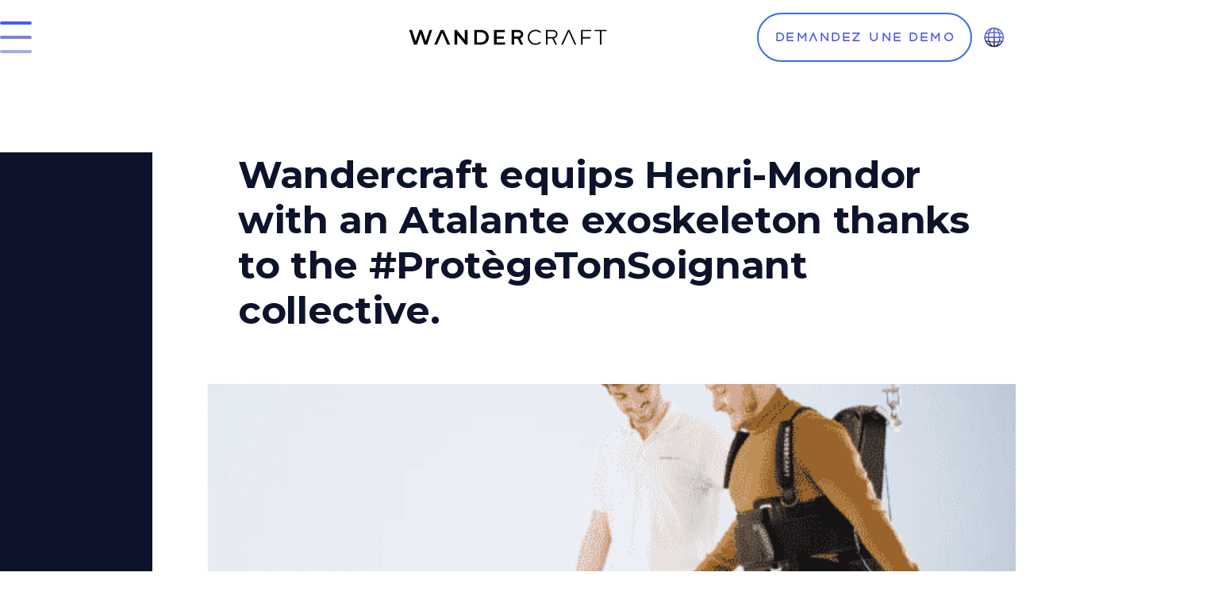

--- FILE ---
content_type: text/html
request_url: https://www.wandercraft.eu/articles/wandercraft-equips-henri-mondor-with-an-atalante-exoskeleton-thanks-to-the-protegetonsoignant-collective
body_size: 9232
content:
<!DOCTYPE html><!-- Last Published: Wed Jan 21 2026 14:45:46 GMT+0000 (Coordinated Universal Time) --><html data-wf-domain="www.wandercraft.eu" data-wf-page="63d24e0570f22455a75773a9" data-wf-site="622f44804ae66481b4e5532d" data-wf-collection="63d24e0570f224415757735f" data-wf-item-slug="wandercraft-equips-henri-mondor-with-an-atalante-exoskeleton-thanks-to-the-protegetonsoignant-collective"><head><meta charset="utf-8"/><title>Wandercraft equips Henri-Mondor with an Atalante exoskeleton thanks to the #ProtègeTonSoignant collective.  | Wandercraft</title><meta content="The AP-HP Henri-Mondor University Hospital Group chose Atalante to relieve its medical staff and rehabilitation services, which were severely strained during the peak of the COVID-19 epidemic, while optimising the walking rehabilitation treatments offered to its patients." name="description"/><meta content="Wandercraft equips Henri-Mondor with an Atalante exoskeleton thanks to the #ProtègeTonSoignant collective.  | Wandercraft" property="og:title"/><meta content="The AP-HP Henri-Mondor University Hospital Group chose Atalante to relieve its medical staff and rehabilitation services, which were severely strained during the peak of the COVID-19 epidemic, while optimising the walking rehabilitation treatments offered to its patients." property="og:description"/><meta content="https://cdn.prod.website-files.com/62362d41598eaaeb495b3d62/6246f223c89b296b9d4c26a9_Sans-titre.png" property="og:image"/><meta content="Wandercraft equips Henri-Mondor with an Atalante exoskeleton thanks to the #ProtègeTonSoignant collective.  | Wandercraft" property="twitter:title"/><meta content="The AP-HP Henri-Mondor University Hospital Group chose Atalante to relieve its medical staff and rehabilitation services, which were severely strained during the peak of the COVID-19 epidemic, while optimising the walking rehabilitation treatments offered to its patients." property="twitter:description"/><meta content="https://cdn.prod.website-files.com/62362d41598eaaeb495b3d62/6246f223c89b296b9d4c26a9_Sans-titre.png" property="twitter:image"/><meta property="og:type" content="website"/><meta content="summary_large_image" name="twitter:card"/><meta content="width=device-width, initial-scale=1" name="viewport"/><link href="https://cdn.prod.website-files.com/622f44804ae66481b4e5532d/css/wandercraft-staging.webflow.shared.f451e241b.min.css" rel="stylesheet" type="text/css" integrity="sha384-9FHiQbOd71j+HUKgC0/ASyl55AvfRjBGc7CNSDRBRsbTq1lvGomisHPeyWLmOr/S" crossorigin="anonymous"/><link href="https://fonts.googleapis.com" rel="preconnect"/><link href="https://fonts.gstatic.com" rel="preconnect" crossorigin="anonymous"/><script src="https://ajax.googleapis.com/ajax/libs/webfont/1.6.26/webfont.js" type="text/javascript"></script><script type="text/javascript">WebFont.load({  google: {    families: ["Montserrat:100,100italic,200,200italic,300,300italic,400,400italic,500,500italic,600,600italic,700,700italic,800,800italic,900,900italic"]  }});</script><script type="text/javascript">!function(o,c){var n=c.documentElement,t=" w-mod-";n.className+=t+"js",("ontouchstart"in o||o.DocumentTouch&&c instanceof DocumentTouch)&&(n.className+=t+"touch")}(window,document);</script><link href="https://cdn.prod.website-files.com/622f44804ae66481b4e5532d/62372edc919bb11b4d3a4db3_favicon.png" rel="shortcut icon" type="image/x-icon"/><link href="https://cdn.prod.website-files.com/622f44804ae66481b4e5532d/62372edf8e3d0c45948853f5_webclip.png" rel="apple-touch-icon"/><link href="https://www.wandercraft.eu/articles/wandercraft-equips-henri-mondor-with-an-atalante-exoskeleton-thanks-to-the-protegetonsoignant-collective" rel="canonical"/><!-- Please keep this css code to improve the font quality-->
<style>
  * {
  -webkit-font-smoothing: antialiased;
  -moz-osx-font-smoothing: grayscale;
}
</style>

<!-- Leadforensics -->
<script type="text/javascript" src="https://secure.neck6bake.com/js/200520.js"></script>
<noscript><img src="https://secure.neck6bake.com/200520.png" style="display:none;" /></noscript>
<script type="text/javascript" src="https://secure.neck6bake.com/js/sc/200520.js"></script>
<!-- End Leadforensics -->

<!-- Google Tag Manager -->
<script>(function(w,d,s,l,i){w[l]=w[l]||[];w[l].push({'gtm.start':
new Date().getTime(),event:'gtm.js'});var f=d.getElementsByTagName(s)[0],
j=d.createElement(s),dl=l!='dataLayer'?'&l='+l:'';j.async=true;j.src=
'https://www.googletagmanager.com/gtm.js?id='+i+dl;f.parentNode.insertBefore(j,f);
})(window,document,'script','dataLayer','GTM-TT9SJ2B');</script>
<!-- End Google Tag Manager -->

<!-- Global site tag (gtag.js) - Google Analytics -->
<script async src="https://www.googletagmanager.com/gtag/js?id=UA-182315964-1"></script>
<script>
  window.dataLayer = window.dataLayer || [];
  function gtag(){dataLayer.push(arguments);}
  gtag('js', new Date());

  gtag('config', 'UA-182315964-1');
</script>
<!-- End Google Analytics -->
<html lang="fr">
<link rel="alternate" hreflang="fr" href="https://www.wandercraft.eu">
<link rel="alternate" hreflang="en" href="https://en.wandercraft.eu">
<link rel="alternate" hreflang="es" href="https://es.wandercraft.eu">
<link rel="alternate" hreflang="de" href="https://de.wandercraft.eu">

<!-- [Attributes by Finsweet] Disable scrolling -->
<script defer src="https://cdn.jsdelivr.net/npm/@finsweet/attributes-scrolldisable@1/scrolldisable.js"></script><!-- page href lang tags -->
<link rel="alternate" hreflang="fr" href="https://www.wandercraft.eu/wandercraft-equips-henri-mondor-with-an-atalante-exoskeleton-thanks-to-the-protegetonsoignant-collective">
<link rel="alternate" hreflang="en" href="https://en.wandercraft.eu/wandercraft-equips-henri-mondor-with-an-atalante-exoskeleton-thanks-to-the-protegetonsoignant-collective">
<link rel="alternate" hreflang="es" href="https://es.wandercraft.eu/wandercraft-equips-henri-mondor-with-an-atalante-exoskeleton-thanks-to-the-protegetonsoignant-collective">
<link rel="alternate" hreflang="de" href="https://de.wandercraft.eu/wandercraft-equips-henri-mondor-with-an-atalante-exoskeleton-thanks-to-the-protegetonsoignant-collective">
<!-- end of page href lang tags -->

<!-- [Attributes by Finsweet] Social Share -->
<script defer src="https://cdn.jsdelivr.net/npm/@finsweet/attributes-socialshare@1/socialshare.js"></script><script type="text/javascript">window.__WEBFLOW_CURRENCY_SETTINGS = {"currencyCode":"USD","symbol":"$","decimal":".","fractionDigits":2,"group":",","template":"{{wf {\"path\":\"symbol\",\"type\":\"PlainText\"} }} {{wf {\"path\":\"amount\",\"type\":\"CommercePrice\"} }} {{wf {\"path\":\"currencyCode\",\"type\":\"PlainText\"} }}","hideDecimalForWholeNumbers":true};</script></head><body><div class="page-wrapper"><div class="menu-background"></div><div data-animation="over-left" class="navbar_component w-nav" data-easing2="ease" fs-scrolldisable-element="smart-nav" data-easing="ease" data-collapse="all" data-w-id="e1bccb02-981e-bfd9-5e1c-d0622f601b68" role="banner" data-duration="400"><div class="container-large"><nav role="navigation" class="nav-menu w-nav-menu"><div class="nav-menu-inner-link-wrapper"><div class="container-large menu"><a href="/atalante-x-rehabilitation-exoskeleton" data-w-id="ad7b0dac-5634-bd55-e703-1cbda981b1cf" class="nav-link animatelink w-nav-link">Atalante X</a><a href="/#eve" data-w-id="acc6dcb8-c941-fd51-941b-9e8b371a3e17" class="nav-link animatelink w-nav-link">Eve</a><a href="/calvin-40" data-w-id="564b0792-6c2a-1ea9-d726-5466a3105d18" class="nav-link animatelink w-nav-link">Calvin-40</a><a href="/blog/news" class="nav-link animatelink only-en w-nav-link">News</a><a href="/ressources-cliniques" data-w-id="564b0792-6c2a-1ea9-d726-5466a3105d1a" class="nav-link animatelink w-nav-link">Ressources cliniques</a><a href="/offres/walk-in-paris-rivoli" data-w-id="014c7347-a613-12ff-7431-c077d56c98e8" class="nav-link animatelink w-nav-link">Walk in paris</a><a href="/blog/actualites" data-w-id="bb59611b-dd64-e8cb-3b2f-4f320e2f9c70" class="nav-link animatelink only-fr w-nav-link">Actualités</a><a href="/blog/noticias" class="nav-link animatelink only-es w-nav-link">Noticias</a><a href="/nos-utilisateurs" data-w-id="1e8dbf48-585d-4118-eaac-61569a3b0596" class="nav-link animatelink w-nav-link">Nos utilisateurs</a><a href="/qui-sommes-nous" data-w-id="564b0792-6c2a-1ea9-d726-5466a3105d1e" class="nav-link animatelink w-nav-link">Qui sommes-nous ?</a><a href="/#hero-demo" data-w-id="6c13ddea-d168-80f4-13c0-70f7fd47478d" class="nav-link animatelink is-mobile w-nav-link">DEMANDEZ UNE DEMO</a></div></div></nav><div class="nav_inner-wrapper"><div class="menu-button w-nav-button"><div class="menu-button-inner-wrapper"><div class="menu-button-line"></div><div class="menu-button-line is-mid"></div><div class="menu-button-line is-last"></div></div></div><a href="/atalante-x-rehabilitation-exoskeleton" class="nav-brand-link w-nav-brand"><img src="https://cdn.prod.website-files.com/622f44804ae66481b4e5532d/6238488a9974f9708e2da35d_W_Logotype_RVB_Black.svg" loading="lazy" width="307" alt="logo wandercraft noir"/></a><div class="nav-button-wrapper"><a href="/#contact" class="button-secondary is-nav w-button">Demandez une demo</a><div data-w-id="8f9713d0-aff5-27ee-336b-0ad5aec0758b" class="wg-element-wrapper sw5"><div data-hover="true" data-delay="300" data-w-id="8f9713d0-aff5-27ee-336b-0ad5aec0758c" class="wg-dropdown-1 w-dropdown"><div class="wg-dd-1-togle w-dropdown-toggle"><img src="https://cdn.prod.website-files.com/622f44804ae66481b4e5532d/62371d5ae71a959a269afcf3_globe%20dark.svg" loading="lazy" alt="icon language switch"/></div><nav data-w-id="8f9713d0-aff5-27ee-336b-0ad5aec0758f" class="wg-dd-1-list w-dropdown-list"><a href="#" lang="fr" class="wg-dropdown-1-link w-dropdown-link">FR</a><a href="#" lang="en" class="wg-dropdown-1-link w-dropdown-link">EN</a><a href="#" lang="es" class="wg-dropdown-1-link w-dropdown-link">ES</a><a href="#" lang="de" class="wg-dropdown-1-link w-dropdown-link">DE</a></nav></div></div></div></div></div></div><div class="main-wrapper"><div class="section-blog-main"><div class="blog-main-inner"><div class="blog-main-inner-left"><div class="blog_socials-wrapper"><a fs-socialshare-element="linkedin" href="https://www.linkedin.com/company/wandercraft/" target="_blank" class="blog_social-link w-inline-block"><img src="https://cdn.prod.website-files.com/622f44804ae66481b4e5532d/622f46af813cc97a1adc3831_Linkedin.svg" loading="lazy" alt="linkedin"/></a><a fs-socialshare-element="twitter" href="https://twitter.com/exowandercraft?lang=fr" target="_blank" class="blog_social-link w-inline-block"><img src="https://cdn.prod.website-files.com/622f44804ae66481b4e5532d/622f46afa4e92b07fa612220_Twitter.svg" loading="lazy" alt="twitter"/></a><a fs-socialshare-element="facebook" href="https://www.facebook.com/wandercraft.eu/" target="_blank" class="blog_social-link w-inline-block"><img src="https://cdn.prod.website-files.com/622f44804ae66481b4e5532d/622f46af6866cd606f142b81_Facebook.svg" loading="lazy" alt="facebook"/></a></div></div><div><div class="blog-top"><div class="page-padding"><div class="container-large"><div class="blog-top-wrapper"><div class="max-width-940"><h1 class="heading-large">Wandercraft equips Henri-Mondor with an Atalante exoskeleton thanks to the #ProtègeTonSoignant collective.</h1></div></div></div></div></div><div class="blog-mid"><div class="blog-image-wrapper"><img src="https://cdn.prod.website-files.com/62362d41598eaaeb495b3d62/6246f223c89b296b9d4c26a9_Sans-titre.png" loading="lazy" alt="Wandercraft equips Henri-Mondor with an Atalante exoskeleton thanks to the #ProtègeTonSoignant collective." class="object-fit-cover"/></div></div><div class="blog-bottom"><div class="page-padding"><div class="container-large"><div class="blog-bottom-wrapper"><div class="max-width-940"><div class="blog-rich-text w-richtext"><p>The AP-HP Henri-Mondor University Hospital Group chose Atalante to relieve its medical staff and rehabilitation services, which were severely strained during the peak of the COVID-19 epidemic, while optimising the walking rehabilitation treatments offered to its patients. Care providers, already involved in the usual rehabilitation (spinal cord injuries, post-stroke, MS, etc.), are under additional pressure due to the flow of patients suffering from post-Covid resuscitation neuropathies. The Atalante exoskeleton is designed to provide optimal balance and walking rehabilitation while reducing the therapist&#x27;s fatigue.Henri-Mondor&#x27;s acquisition of Atalante - the first at AP-HP and in a French public hospital - was financed by the action of the #ProtegeTonSoignant collective, funded by donations from individuals and private companies.A pioneer in dynamic walking robotics, Atalante can be used hands-free, without crutches, in a simple and intuitive way. The exoskeleton allows caregivers to make patients walk again shortly after discharge from intensive care and at all stages of rehabilitation.</p><figure class="w-richtext-align-center w-richtext-figure-type-image"><div><img src="https://cdn.prod.website-files.com/62362d41598eaaeb495b3d62/6246f21df4f62c65ef11dfaf_Sans-titre-300x211.png" alt="Patient paraplégique marchant grâce à Atalante "/></div></figure><h3>Henri-Mondor, innovation and expertise at the service of patients</h3><p>The GHU Henri-Mondor is a pole of excellence of the AP-HP. The Group&#x27;s five establishments have an annual patient intake of almost 100,000 patients. They cover the majority of medical and surgical disciplines for short stays, as well as all follow-up and rehabilitation care. During the peak of the Covid-19 epidemic, the hospital rapidly opened 21 operating rooms, 85 resuscitation beds, and 35 specialized Covid rehabilitation beds.</p><blockquote><strong>Professor Jean-Michel Gracies</strong>, head of the neuro-rehabilitation department and head of the Institut Universitaire du Handicap at the University of Paris-Est Créteil, said: &quot;The medical staff at Henri-Mondor Hospital was highly committed to addressing the COVID-19 pandemic. Atalante will enable them to continue their efforts against the crisis, by optimising walking rehabilitation care, while improving their working conditions and greatly reducing their physical efforts. More generally, Atalante is likely to be decisive in neurorehabilitation for all heavy paraparetic and tetraparetic patients, as well as in resuming walking more easily for early stage massive hemiparetic patients and perhaps even for severe parkinsonism. </blockquote><p>By choosing Atalante, Henri-Mondor confirms its mission to offer the best care to its patients through innovative and cutting-edge technologies.</p><h3>Support of the #ProtegeTonSoignant group</h3><p>The acquisition of Atalante was made possible by the financial assistance of the collective #ProtegeTonSoignant, a project initially launched by artists, entrepreneurs and citizens to provide emergency support to French medical staff in the fight against the COVID-19 virus. The initiative calls for the mobilization of citizens and businesses to help medical staff. #ProtegeTonSoignant brought together more than one hundred volunteers on the domestic French territory and was concluded on 31 May 2020.</p><figure class="w-richtext-align-center w-richtext-figure-type-image"><div><img src="https://cdn.prod.website-files.com/62362d41598eaaeb495b3d62/6246f21d15cdd52923f21fa0_Protege-ton-soignant.png" alt=""/></div></figure><h3>Improving treatments for walking impairments</h3><p>Atalante allows people with severe walking disorders to stand up and walk to carry out rehabilitation exercises, hands-free, while facilitating the work of health professionals.Atalante is designed to enable treatments that rely on intensive motor work, promote neuroplasticity and patient engagement. Its use to assist in post-stroke gait relearning is currently being evaluated.</p><blockquote><strong>Matthieu Masselin</strong>, President and co-founder of Wandercraft, says :&quot;We are proud to have been trusted by the AP-HP Henri-Mondor Hospital teams. Henri-Mondor&#x27;s medical staff were challenged during the peak Covid-19 epidemic. In just a few days, they created dozens of intensive care beds and saved many lives.We will do everything possible to ensure that Atalante eases their efforts and assists them in their mission, which is shared by Wandercraft: to give back mobility to those who have lost it.The #ProtectYourCaregiver collective has done a great job in supporting health professionals. Having partnered with them is an additional reason for Wandercraft to be proud.We work at the cutting edge of robotics and MedTech to provide healthcare professionals with profoundly innovative tools. The path to improving the mobility of people with reduced mobility is now open. »</blockquote><h3>Wandercraft, pioneer of walking robotics</h3><p>Founded in 2012, Wandercraft is a French company, a pioneer of realistic and autonomous walking exos. The team has a lead of several years in dynamic walking algorithms, artificial intelligence and technologies related to walking robotics.The development of a personal exoskeleton is also underway with the aim, within a few years, of improving the mobility of millions of people with reduced mobility, at home and in their daily lives.Wandercraft distributes its exoskeletons to health institutions and is developing a personal version. It has received numerous awards and its ambition is supported by prestigious investors.Wandercraft fulfills the promise of robotics to offer an <strong>Ordinary Life to Extraordinary People</strong>. <strong><em>www.wandercraft.eu</em></strong></p></div><div class="w-condition-invisible"><div class="w-dyn-list"><script type="text/x-wf-template" id="wf-template-4f8f89ee-77f7-6146-956a-ab87ba279273">%3Cdiv%20role%3D%22listitem%22%20class%3D%22coll-item-gallery%20w-dyn-item%20w-dyn-repeater-item%20w-col%20w-col-4%22%3E%3Ca%20href%3D%22%23%22%20class%3D%22w-inline-block%20w-dyn-bind-empty%20w-lightbox%22%3E%3Cimg%20src%3D%22%22%20loading%3D%22lazy%22%20alt%3D%22%22%20class%3D%22w-dyn-bind-empty%22%2F%3E%3Cscript%20type%3D%22application%2Fjson%22%20class%3D%22w-json%22%3E%7B%0A%20%20%22items%22%3A%20%5B%5D%2C%0A%20%20%22group%22%3A%20%22%22%0A%7D%3C%2Fscript%3E%3C%2Fa%3E%3C%2Fdiv%3E</script><div role="list" class="coll-item-gallery-list w-dyn-items w-row w-dyn-hide"></div><div class="empty w-dyn-empty"></div></div><div class="w-dyn-list"><script type="text/x-wf-template" id="wf-template-41d91b6e-3e59-6a0b-0fc3-ba657006e71a">%3Cdiv%20role%3D%22listitem%22%20class%3D%22coll-item-gallery%20w-dyn-item%20w-dyn-repeater-item%20w-col%20w-col-4%22%3E%3Ca%20href%3D%22%23%22%20class%3D%22w-inline-block%20w-dyn-bind-empty%20w-lightbox%22%3E%3Cimg%20src%3D%22%22%20loading%3D%22lazy%22%20alt%3D%22%22%20class%3D%22w-dyn-bind-empty%22%2F%3E%3Cscript%20type%3D%22application%2Fjson%22%20class%3D%22w-json%22%3E%7B%0A%20%20%22items%22%3A%20%5B%5D%2C%0A%20%20%22group%22%3A%20%22%22%0A%7D%3C%2Fscript%3E%3C%2Fa%3E%3C%2Fdiv%3E</script><div role="list" class="w-dyn-items w-row w-dyn-hide"></div><div class="empty w-dyn-empty"></div></div></div></div></div></div></div></div></div></div></div></div><footer id="footer" class="footer_component"><div class="page-padding"><div class="container-large"><div class="footer_top"><a href="/" class="footer_home-link w-inline-block"><img src="https://cdn.prod.website-files.com/622f44804ae66481b4e5532d/6232df15aef73474fefa46b8_Group.svg" loading="lazy" alt="logo wandercraft white" class="footer_logo"/></a><div class="footer_link-grid"><div class="footer-links-wrapper"><a data-w-id="a90089d7-5d24-7a2f-99fa-d3d764c57851" href="/atalante-x-rehabilitation-exoskeleton" class="footer_page-link animatelink">Atalante X</a><a data-w-id="040da103-d279-979d-ee80-bd64710dfe43" href="/" class="footer_page-link animatelink">Eve</a><a data-w-id="5c26eb2f-2df3-0ec1-6ad7-d35d1f5f7da5" href="/calvin-40" class="footer_page-link animatelink">Calvin-40</a><a id="w-node-_5c26eb2f-2df3-0ec1-6ad7-d35d1f5f7dad-1f5f7d9e" data-w-id="5c26eb2f-2df3-0ec1-6ad7-d35d1f5f7dad" href="/nos-utilisateurs" class="footer_page-link animatelink">Nos utilisateurs</a><a id="w-node-_5c26eb2f-2df3-0ec1-6ad7-d35d1f5f7dab-1f5f7d9e" data-w-id="5c26eb2f-2df3-0ec1-6ad7-d35d1f5f7dab" href="https://wandercraft.welcomekit.co/" class="footer_page-link animatelink">Carrières</a></div><div class="footer-links-wrapper"><a id="w-node-_2bf786c9-5b53-a302-762d-e0a815f986a4-1f5f7d9e" data-w-id="2bf786c9-5b53-a302-762d-e0a815f986a4" href="/newsletter" class="footer_page-link animatelink">Newsletter</a><a data-w-id="fc9c3e03-38d3-2795-ab96-b1e6714526a5" href="/blog/actualites" class="footer_page-link animatelink">Actualités (FR)</a><a id="w-node-_2fadf4b1-5ed0-015a-9920-b55c6f4a32d0-1f5f7d9e" data-w-id="2fadf4b1-5ed0-015a-9920-b55c6f4a32d0" href="/blog/news" class="footer_page-link animatelink">News (EN)</a><a id="w-node-deded115-fffa-921f-3438-7c82a43abfa6-1f5f7d9e" data-w-id="deded115-fffa-921f-3438-7c82a43abfa6" href="/blog/noticias" class="footer_page-link animatelink">Novedades (ES)</a></div><div class="footer-links-wrapper"><a data-w-id="5c26eb2f-2df3-0ec1-6ad7-d35d1f5f7db3" href="/utilisation-prevue-datalante" class="footer_page-link animatelink">Utilisation prévue</a><a id="w-node-_5c26eb2f-2df3-0ec1-6ad7-d35d1f5f7db1-1f5f7d9e" data-w-id="5c26eb2f-2df3-0ec1-6ad7-d35d1f5f7db1" href="/mentions-legales" class="footer_page-link animatelink">Mentions Légales</a><a id="w-node-_12f31281-be8e-3930-deb2-b06e4b63930f-1f5f7d9e" href="/donnees-personnelles" class="footer_page-link animatelink html-embed">Données personnelles</a><div id="w-node-_66317d6e-d60d-9263-0218-978ee7aa30b9-1f5f7d9e" class="rich-text w-embed"><a href="javascript:openAxeptioCookies()">
 Gestion des cookies 
</a>
<style>
a { color: inherit; } 
a { text-decoration: none; }
</style></div></div></div></div><div class="footer_bottom"><div class="footer_socials-wrapper"><a href="https://www.linkedin.com/company/wandercraft/" target="_blank" class="footer_social-link w-inline-block"><img src="https://cdn.prod.website-files.com/622f44804ae66481b4e5532d/622f46af813cc97a1adc3831_Linkedin.svg" loading="lazy" alt="linkedin"/></a><a href="https://www.facebook.com/wandercraft.eu/" target="_blank" class="footer_social-link w-inline-block"><img src="https://cdn.prod.website-files.com/622f44804ae66481b4e5532d/622f46af6866cd606f142b81_Facebook.svg" loading="lazy" alt="facebook"/></a><a href="https://www.youtube.com/channel/UCWmhQuUMF87d-vSrRe1-_9A" target="_blank" class="footer_social-link w-inline-block"><img src="https://cdn.prod.website-files.com/622f44804ae66481b4e5532d/624ff206d1cb03b68f3d08c1_Youtube_white.svg" loading="lazy" width="40" alt="youtube icon" class="image-9"/></a><a href="https://www.instagram.com/wandercraft.official/" target="_blank" class="footer_social-link w-inline-block"><img src="https://cdn.prod.website-files.com/622f44804ae66481b4e5532d/62447851e8505d6d48c3a5c5_instagram.svg" loading="lazy" width="24" alt="instagram icon"/></a><a href="https://x.com/WandercraftHQ" target="_blank" class="footer_social-link is-right w-inline-block"><img src="https://cdn.prod.website-files.com/622f44804ae66481b4e5532d/622f46afa4e92b07fa612220_Twitter.svg" loading="lazy" alt="twitter"/></a></div><div class="text-block">© 2025 Wandercraft. Tous droits réservés.</div></div></div></div></footer></div><div class="overlay-wrapper"><div class="overlay-1"></div><div class="overlay-2"></div><div class="overlay-3"></div><div class="overlay-4"></div><div class="overlay-5"></div></div><script src="https://d3e54v103j8qbb.cloudfront.net/js/jquery-3.5.1.min.dc5e7f18c8.js?site=622f44804ae66481b4e5532d" type="text/javascript" integrity="sha256-9/aliU8dGd2tb6OSsuzixeV4y/faTqgFtohetphbbj0=" crossorigin="anonymous"></script><script src="https://cdn.prod.website-files.com/622f44804ae66481b4e5532d/js/webflow.schunk.1a807f015b216e46.js" type="text/javascript" integrity="sha384-oY4R8SfnVBTWnix6ULiWbZs/5tyRyxEiWcG+WrT3unnu5pmfsIYJEraZcyFVlvND" crossorigin="anonymous"></script><script src="https://cdn.prod.website-files.com/622f44804ae66481b4e5532d/js/webflow.schunk.3671bff449b939aa.js" type="text/javascript" integrity="sha384-9oc0ucVdA9mdd9ceaGM4EDPpmo0I1h1CMR0VzISOuMiTOC7Ic2+eaK2y3hJK0Zuo" crossorigin="anonymous"></script><script src="https://cdn.prod.website-files.com/622f44804ae66481b4e5532d/js/webflow.schunk.d659be6dcd9af708.js" type="text/javascript" integrity="sha384-fkZ6Md26P2haMCtqf4f0HB23dTQgjwR09RGdpu3VVDV0Zif+FEMEoIw0sewn8NM8" crossorigin="anonymous"></script><script src="https://cdn.prod.website-files.com/622f44804ae66481b4e5532d/js/webflow.fc3d89e8.6c7287db08cfdc27.js" type="text/javascript" integrity="sha384-kpY5HF4lySskGrPE5OTuyRpfZYjv7UoiI4W3zazD8/N38WSsynmoPgCS+LkxJ/UD" crossorigin="anonymous"></script><script>
$('.animatelink').click(function (e) {
    e.preventDefault();
    var goTo = this.getAttribute("href");

    setTimeout(function(){
         window.location = goTo;
    },1600);       
});
</script>

<!-- Google Tag Manager (noscript) -->
<noscript><iframe src="https://www.googletagmanager.com/ns.html?id=GTM-TT9SJ2B"
height="0" width="0" style="display:none;visibility:hidden"></iframe></noscript>
<!-- End Google Tag Manager (noscript) -->

<!-- Axeptio-->
<script>
window.axeptioSettings = {
  clientId: "5fc5156d7db4332584a61d5c",
};
 
(function(d, s) {
  var t = d.getElementsByTagName(s)[0], e = d.createElement(s);
  e.async = true; e.src = "//static.axept.io/sdk.js";
  t.parentNode.insertBefore(e, t);
})(document, "script");
</script>
<!-- end of Axeptio -->

<!-- weglot -->
<script type="text/javascript" src="https://cdn.weglot.com/weglot.min.js"></script>
<script>
// Weglot init
    Weglot.initialize({
        api_key: 'wg_21d88b9903142c032ac42c4e3d9be1e49'
    });
// on Weglot init
Weglot.on('initialized', ()=>{
	// get the current active language
  const currentLang = Weglot.getCurrentLang();
  // call updateDropdownLinks function
  updateSW5DropdownLinks(currentLang); 
});

// for each of the .wg-element-wrapper language links
document.querySelectorAll('.wg-element-wrapper.sw5 [lang]').forEach((link)=>{
		// add a click event listener
		link.addEventListener('click', function(e){
    	// prevent default
			e.preventDefault();
      // switch to the current active language      
      Weglot.switchTo(this.getAttribute('lang'));
      // call updateDropdownLinks function
      updateSW5DropdownLinks(this.getAttribute('lang'));
		});
});

// updateDropdownLinks function
function updateSW5DropdownLinks(currentLang){ 
	// get the wrapper element
	const $wrapper = document.querySelector('.wg-element-wrapper.sw5'); 
  // if the .w-dropdown-toggle is not the current active language
 	if($wrapper.querySelector('.w-dropdown-toggle').getAttribute('lang') !== currentLang){
  	// get the current active language link
  	const $activeLangLink = $wrapper.querySelector('[lang='+currentLang+']');
    // swap the dropdown toggle's text with the current active language link text
		const $toggle = $activeLangLink.closest('.wg-element-wrapper').querySelector('.w-dropdown-toggle');
  	const toggleTxt = $toggle.textContent; 
  	const activeLangLinkTxt = $activeLangLink.textContent;
  	$toggle.querySelector('div').textContent = activeLangLinkTxt;
  	$activeLangLink.textContent = toggleTxt;
  	// swap the dropdown toggle's lang attr with the current active language link lang attr  
  	const lang = $activeLangLink.getAttribute('lang');
		const toggleLang = $toggle.getAttribute('lang');
		$toggle.setAttribute('lang', lang);
		$activeLangLink.setAttribute('lang', toggleLang);
  }
}
</script>
<!-- end of weglot --></body></html>

--- FILE ---
content_type: text/css
request_url: https://cdn.prod.website-files.com/622f44804ae66481b4e5532d/css/wandercraft-staging.webflow.shared.f451e241b.min.css
body_size: 28672
content:
html{-webkit-text-size-adjust:100%;-ms-text-size-adjust:100%;font-family:sans-serif}body{margin:0}article,aside,details,figcaption,figure,footer,header,hgroup,main,menu,nav,section,summary{display:block}audio,canvas,progress,video{vertical-align:baseline;display:inline-block}audio:not([controls]){height:0;display:none}[hidden],template{display:none}a{background-color:#0000}a:active,a:hover{outline:0}abbr[title]{border-bottom:1px dotted}b,strong{font-weight:700}dfn{font-style:italic}h1{margin:.67em 0;font-size:2em}mark{color:#000;background:#ff0}small{font-size:80%}sub,sup{vertical-align:baseline;font-size:75%;line-height:0;position:relative}sup{top:-.5em}sub{bottom:-.25em}img{border:0}svg:not(:root){overflow:hidden}hr{box-sizing:content-box;height:0}pre{overflow:auto}code,kbd,pre,samp{font-family:monospace;font-size:1em}button,input,optgroup,select,textarea{color:inherit;font:inherit;margin:0}button{overflow:visible}button,select{text-transform:none}button,html input[type=button],input[type=reset]{-webkit-appearance:button;cursor:pointer}button[disabled],html input[disabled]{cursor:default}button::-moz-focus-inner,input::-moz-focus-inner{border:0;padding:0}input{line-height:normal}input[type=checkbox],input[type=radio]{box-sizing:border-box;padding:0}input[type=number]::-webkit-inner-spin-button,input[type=number]::-webkit-outer-spin-button{height:auto}input[type=search]{-webkit-appearance:none}input[type=search]::-webkit-search-cancel-button,input[type=search]::-webkit-search-decoration{-webkit-appearance:none}legend{border:0;padding:0}textarea{overflow:auto}optgroup{font-weight:700}table{border-collapse:collapse;border-spacing:0}td,th{padding:0}@font-face{font-family:webflow-icons;src:url([data-uri])format("truetype");font-weight:400;font-style:normal}[class^=w-icon-],[class*=\ w-icon-]{speak:none;font-variant:normal;text-transform:none;-webkit-font-smoothing:antialiased;-moz-osx-font-smoothing:grayscale;font-style:normal;font-weight:400;line-height:1;font-family:webflow-icons!important}.w-icon-slider-right:before{content:""}.w-icon-slider-left:before{content:""}.w-icon-nav-menu:before{content:""}.w-icon-arrow-down:before,.w-icon-dropdown-toggle:before{content:""}.w-icon-file-upload-remove:before{content:""}.w-icon-file-upload-icon:before{content:""}*{box-sizing:border-box}html{height:100%}body{color:#333;background-color:#fff;min-height:100%;margin:0;font-family:Arial,sans-serif;font-size:14px;line-height:20px}img{vertical-align:middle;max-width:100%;display:inline-block}html.w-mod-touch *{background-attachment:scroll!important}.w-block{display:block}.w-inline-block{max-width:100%;display:inline-block}.w-clearfix:before,.w-clearfix:after{content:" ";grid-area:1/1/2/2;display:table}.w-clearfix:after{clear:both}.w-hidden{display:none}.w-button{color:#fff;line-height:inherit;cursor:pointer;background-color:#3898ec;border:0;border-radius:0;padding:9px 15px;text-decoration:none;display:inline-block}input.w-button{-webkit-appearance:button}html[data-w-dynpage] [data-w-cloak]{color:#0000!important}.w-code-block{margin:unset}pre.w-code-block code{all:inherit}.w-optimization{display:contents}.w-webflow-badge,.w-webflow-badge>img{box-sizing:unset;width:unset;height:unset;max-height:unset;max-width:unset;min-height:unset;min-width:unset;margin:unset;padding:unset;float:unset;clear:unset;border:unset;border-radius:unset;background:unset;background-image:unset;background-position:unset;background-size:unset;background-repeat:unset;background-origin:unset;background-clip:unset;background-attachment:unset;background-color:unset;box-shadow:unset;transform:unset;direction:unset;font-family:unset;font-weight:unset;color:unset;font-size:unset;line-height:unset;font-style:unset;font-variant:unset;text-align:unset;letter-spacing:unset;-webkit-text-decoration:unset;text-decoration:unset;text-indent:unset;text-transform:unset;list-style-type:unset;text-shadow:unset;vertical-align:unset;cursor:unset;white-space:unset;word-break:unset;word-spacing:unset;word-wrap:unset;transition:unset}.w-webflow-badge{white-space:nowrap;cursor:pointer;box-shadow:0 0 0 1px #0000001a,0 1px 3px #0000001a;visibility:visible!important;opacity:1!important;z-index:2147483647!important;color:#aaadb0!important;overflow:unset!important;background-color:#fff!important;border-radius:3px!important;width:auto!important;height:auto!important;margin:0!important;padding:6px!important;font-size:12px!important;line-height:14px!important;text-decoration:none!important;display:inline-block!important;position:fixed!important;inset:auto 12px 12px auto!important;transform:none!important}.w-webflow-badge>img{position:unset;visibility:unset!important;opacity:1!important;vertical-align:middle!important;display:inline-block!important}h1,h2,h3,h4,h5,h6{margin-bottom:10px;font-weight:700}h1{margin-top:20px;font-size:38px;line-height:44px}h2{margin-top:20px;font-size:32px;line-height:36px}h3{margin-top:20px;font-size:24px;line-height:30px}h4{margin-top:10px;font-size:18px;line-height:24px}h5{margin-top:10px;font-size:14px;line-height:20px}h6{margin-top:10px;font-size:12px;line-height:18px}p{margin-top:0;margin-bottom:10px}blockquote{border-left:5px solid #e2e2e2;margin:0 0 10px;padding:10px 20px;font-size:18px;line-height:22px}figure{margin:0 0 10px}ul,ol{margin-top:0;margin-bottom:10px;padding-left:40px}.w-list-unstyled{padding-left:0;list-style:none}.w-embed:before,.w-embed:after{content:" ";grid-area:1/1/2/2;display:table}.w-embed:after{clear:both}.w-video{width:100%;padding:0;position:relative}.w-video iframe,.w-video object,.w-video embed{border:none;width:100%;height:100%;position:absolute;top:0;left:0}fieldset{border:0;margin:0;padding:0}button,[type=button],[type=reset]{cursor:pointer;-webkit-appearance:button;border:0}.w-form{margin:0 0 15px}.w-form-done{text-align:center;background-color:#ddd;padding:20px;display:none}.w-form-fail{background-color:#ffdede;margin-top:10px;padding:10px;display:none}label{margin-bottom:5px;font-weight:700;display:block}.w-input,.w-select{color:#333;vertical-align:middle;background-color:#fff;border:1px solid #ccc;width:100%;height:38px;margin-bottom:10px;padding:8px 12px;font-size:14px;line-height:1.42857;display:block}.w-input::placeholder,.w-select::placeholder{color:#999}.w-input:focus,.w-select:focus{border-color:#3898ec;outline:0}.w-input[disabled],.w-select[disabled],.w-input[readonly],.w-select[readonly],fieldset[disabled] .w-input,fieldset[disabled] .w-select{cursor:not-allowed}.w-input[disabled]:not(.w-input-disabled),.w-select[disabled]:not(.w-input-disabled),.w-input[readonly],.w-select[readonly],fieldset[disabled]:not(.w-input-disabled) .w-input,fieldset[disabled]:not(.w-input-disabled) .w-select{background-color:#eee}textarea.w-input,textarea.w-select{height:auto}.w-select{background-color:#f3f3f3}.w-select[multiple]{height:auto}.w-form-label{cursor:pointer;margin-bottom:0;font-weight:400;display:inline-block}.w-radio{margin-bottom:5px;padding-left:20px;display:block}.w-radio:before,.w-radio:after{content:" ";grid-area:1/1/2/2;display:table}.w-radio:after{clear:both}.w-radio-input{float:left;margin:3px 0 0 -20px;line-height:normal}.w-file-upload{margin-bottom:10px;display:block}.w-file-upload-input{opacity:0;z-index:-100;width:.1px;height:.1px;position:absolute;overflow:hidden}.w-file-upload-default,.w-file-upload-uploading,.w-file-upload-success{color:#333;display:inline-block}.w-file-upload-error{margin-top:10px;display:block}.w-file-upload-default.w-hidden,.w-file-upload-uploading.w-hidden,.w-file-upload-error.w-hidden,.w-file-upload-success.w-hidden{display:none}.w-file-upload-uploading-btn{cursor:pointer;background-color:#fafafa;border:1px solid #ccc;margin:0;padding:8px 12px;font-size:14px;font-weight:400;display:flex}.w-file-upload-file{background-color:#fafafa;border:1px solid #ccc;flex-grow:1;justify-content:space-between;margin:0;padding:8px 9px 8px 11px;display:flex}.w-file-upload-file-name{font-size:14px;font-weight:400;display:block}.w-file-remove-link{cursor:pointer;width:auto;height:auto;margin-top:3px;margin-left:10px;padding:3px;display:block}.w-icon-file-upload-remove{margin:auto;font-size:10px}.w-file-upload-error-msg{color:#ea384c;padding:2px 0;display:inline-block}.w-file-upload-info{padding:0 12px;line-height:38px;display:inline-block}.w-file-upload-label{cursor:pointer;background-color:#fafafa;border:1px solid #ccc;margin:0;padding:8px 12px;font-size:14px;font-weight:400;display:inline-block}.w-icon-file-upload-icon,.w-icon-file-upload-uploading{width:20px;margin-right:8px;display:inline-block}.w-icon-file-upload-uploading{height:20px}.w-container{max-width:940px;margin-left:auto;margin-right:auto}.w-container:before,.w-container:after{content:" ";grid-area:1/1/2/2;display:table}.w-container:after{clear:both}.w-container .w-row{margin-left:-10px;margin-right:-10px}.w-row:before,.w-row:after{content:" ";grid-area:1/1/2/2;display:table}.w-row:after{clear:both}.w-row .w-row{margin-left:0;margin-right:0}.w-col{float:left;width:100%;min-height:1px;padding-left:10px;padding-right:10px;position:relative}.w-col .w-col{padding-left:0;padding-right:0}.w-col-1{width:8.33333%}.w-col-2{width:16.6667%}.w-col-3{width:25%}.w-col-4{width:33.3333%}.w-col-5{width:41.6667%}.w-col-6{width:50%}.w-col-7{width:58.3333%}.w-col-8{width:66.6667%}.w-col-9{width:75%}.w-col-10{width:83.3333%}.w-col-11{width:91.6667%}.w-col-12{width:100%}.w-hidden-main{display:none!important}@media screen and (max-width:991px){.w-container{max-width:728px}.w-hidden-main{display:inherit!important}.w-hidden-medium{display:none!important}.w-col-medium-1{width:8.33333%}.w-col-medium-2{width:16.6667%}.w-col-medium-3{width:25%}.w-col-medium-4{width:33.3333%}.w-col-medium-5{width:41.6667%}.w-col-medium-6{width:50%}.w-col-medium-7{width:58.3333%}.w-col-medium-8{width:66.6667%}.w-col-medium-9{width:75%}.w-col-medium-10{width:83.3333%}.w-col-medium-11{width:91.6667%}.w-col-medium-12{width:100%}.w-col-stack{width:100%;left:auto;right:auto}}@media screen and (max-width:767px){.w-hidden-main,.w-hidden-medium{display:inherit!important}.w-hidden-small{display:none!important}.w-row,.w-container .w-row{margin-left:0;margin-right:0}.w-col{width:100%;left:auto;right:auto}.w-col-small-1{width:8.33333%}.w-col-small-2{width:16.6667%}.w-col-small-3{width:25%}.w-col-small-4{width:33.3333%}.w-col-small-5{width:41.6667%}.w-col-small-6{width:50%}.w-col-small-7{width:58.3333%}.w-col-small-8{width:66.6667%}.w-col-small-9{width:75%}.w-col-small-10{width:83.3333%}.w-col-small-11{width:91.6667%}.w-col-small-12{width:100%}}@media screen and (max-width:479px){.w-container{max-width:none}.w-hidden-main,.w-hidden-medium,.w-hidden-small{display:inherit!important}.w-hidden-tiny{display:none!important}.w-col{width:100%}.w-col-tiny-1{width:8.33333%}.w-col-tiny-2{width:16.6667%}.w-col-tiny-3{width:25%}.w-col-tiny-4{width:33.3333%}.w-col-tiny-5{width:41.6667%}.w-col-tiny-6{width:50%}.w-col-tiny-7{width:58.3333%}.w-col-tiny-8{width:66.6667%}.w-col-tiny-9{width:75%}.w-col-tiny-10{width:83.3333%}.w-col-tiny-11{width:91.6667%}.w-col-tiny-12{width:100%}}.w-widget{position:relative}.w-widget-map{width:100%;height:400px}.w-widget-map label{width:auto;display:inline}.w-widget-map img{max-width:inherit}.w-widget-map .gm-style-iw{text-align:center}.w-widget-map .gm-style-iw>button{display:none!important}.w-widget-twitter{overflow:hidden}.w-widget-twitter-count-shim{vertical-align:top;text-align:center;background:#fff;border:1px solid #758696;border-radius:3px;width:28px;height:20px;display:inline-block;position:relative}.w-widget-twitter-count-shim *{pointer-events:none;-webkit-user-select:none;user-select:none}.w-widget-twitter-count-shim .w-widget-twitter-count-inner{text-align:center;color:#999;font-family:serif;font-size:15px;line-height:12px;position:relative}.w-widget-twitter-count-shim .w-widget-twitter-count-clear{display:block;position:relative}.w-widget-twitter-count-shim.w--large{width:36px;height:28px}.w-widget-twitter-count-shim.w--large .w-widget-twitter-count-inner{font-size:18px;line-height:18px}.w-widget-twitter-count-shim:not(.w--vertical){margin-left:5px;margin-right:8px}.w-widget-twitter-count-shim:not(.w--vertical).w--large{margin-left:6px}.w-widget-twitter-count-shim:not(.w--vertical):before,.w-widget-twitter-count-shim:not(.w--vertical):after{content:" ";pointer-events:none;border:solid #0000;width:0;height:0;position:absolute;top:50%;left:0}.w-widget-twitter-count-shim:not(.w--vertical):before{border-width:4px;border-color:#75869600 #5d6c7b #75869600 #75869600;margin-top:-4px;margin-left:-9px}.w-widget-twitter-count-shim:not(.w--vertical).w--large:before{border-width:5px;margin-top:-5px;margin-left:-10px}.w-widget-twitter-count-shim:not(.w--vertical):after{border-width:4px;border-color:#fff0 #fff #fff0 #fff0;margin-top:-4px;margin-left:-8px}.w-widget-twitter-count-shim:not(.w--vertical).w--large:after{border-width:5px;margin-top:-5px;margin-left:-9px}.w-widget-twitter-count-shim.w--vertical{width:61px;height:33px;margin-bottom:8px}.w-widget-twitter-count-shim.w--vertical:before,.w-widget-twitter-count-shim.w--vertical:after{content:" ";pointer-events:none;border:solid #0000;width:0;height:0;position:absolute;top:100%;left:50%}.w-widget-twitter-count-shim.w--vertical:before{border-width:5px;border-color:#5d6c7b #75869600 #75869600;margin-left:-5px}.w-widget-twitter-count-shim.w--vertical:after{border-width:4px;border-color:#fff #fff0 #fff0;margin-left:-4px}.w-widget-twitter-count-shim.w--vertical .w-widget-twitter-count-inner{font-size:18px;line-height:22px}.w-widget-twitter-count-shim.w--vertical.w--large{width:76px}.w-background-video{color:#fff;height:500px;position:relative;overflow:hidden}.w-background-video>video{object-fit:cover;z-index:-100;background-position:50%;background-size:cover;width:100%;height:100%;margin:auto;position:absolute;inset:-100%}.w-background-video>video::-webkit-media-controls-start-playback-button{-webkit-appearance:none;display:none!important}.w-background-video--control{background-color:#0000;padding:0;position:absolute;bottom:1em;right:1em}.w-background-video--control>[hidden]{display:none!important}.w-slider{text-align:center;clear:both;-webkit-tap-highlight-color:#0000;tap-highlight-color:#0000;background:#ddd;height:300px;position:relative}.w-slider-mask{z-index:1;white-space:nowrap;height:100%;display:block;position:relative;left:0;right:0;overflow:hidden}.w-slide{vertical-align:top;white-space:normal;text-align:left;width:100%;height:100%;display:inline-block;position:relative}.w-slider-nav{z-index:2;text-align:center;-webkit-tap-highlight-color:#0000;tap-highlight-color:#0000;height:40px;margin:auto;padding-top:10px;position:absolute;inset:auto 0 0}.w-slider-nav.w-round>div{border-radius:100%}.w-slider-nav.w-num>div{font-size:inherit;line-height:inherit;width:auto;height:auto;padding:.2em .5em}.w-slider-nav.w-shadow>div{box-shadow:0 0 3px #3336}.w-slider-nav-invert{color:#fff}.w-slider-nav-invert>div{background-color:#2226}.w-slider-nav-invert>div.w-active{background-color:#222}.w-slider-dot{cursor:pointer;background-color:#fff6;width:1em;height:1em;margin:0 3px .5em;transition:background-color .1s,color .1s;display:inline-block;position:relative}.w-slider-dot.w-active{background-color:#fff}.w-slider-dot:focus{outline:none;box-shadow:0 0 0 2px #fff}.w-slider-dot:focus.w-active{box-shadow:none}.w-slider-arrow-left,.w-slider-arrow-right{cursor:pointer;color:#fff;-webkit-tap-highlight-color:#0000;tap-highlight-color:#0000;-webkit-user-select:none;user-select:none;width:80px;margin:auto;font-size:40px;position:absolute;inset:0;overflow:hidden}.w-slider-arrow-left [class^=w-icon-],.w-slider-arrow-right [class^=w-icon-],.w-slider-arrow-left [class*=\ w-icon-],.w-slider-arrow-right [class*=\ w-icon-]{position:absolute}.w-slider-arrow-left:focus,.w-slider-arrow-right:focus{outline:0}.w-slider-arrow-left{z-index:3;right:auto}.w-slider-arrow-right{z-index:4;left:auto}.w-icon-slider-left,.w-icon-slider-right{width:1em;height:1em;margin:auto;inset:0}.w-slider-aria-label{clip:rect(0 0 0 0);border:0;width:1px;height:1px;margin:-1px;padding:0;position:absolute;overflow:hidden}.w-slider-force-show{display:block!important}.w-dropdown{text-align:left;z-index:900;margin-left:auto;margin-right:auto;display:inline-block;position:relative}.w-dropdown-btn,.w-dropdown-toggle,.w-dropdown-link{vertical-align:top;color:#222;text-align:left;white-space:nowrap;margin-left:auto;margin-right:auto;padding:20px;text-decoration:none;position:relative}.w-dropdown-toggle{-webkit-user-select:none;user-select:none;cursor:pointer;padding-right:40px;display:inline-block}.w-dropdown-toggle:focus{outline:0}.w-icon-dropdown-toggle{width:1em;height:1em;margin:auto 20px auto auto;position:absolute;top:0;bottom:0;right:0}.w-dropdown-list{background:#ddd;min-width:100%;display:none;position:absolute}.w-dropdown-list.w--open{display:block}.w-dropdown-link{color:#222;padding:10px 20px;display:block}.w-dropdown-link.w--current{color:#0082f3}.w-dropdown-link:focus{outline:0}@media screen and (max-width:767px){.w-nav-brand{padding-left:10px}}.w-lightbox-backdrop{cursor:auto;letter-spacing:normal;text-indent:0;text-shadow:none;text-transform:none;visibility:visible;white-space:normal;word-break:normal;word-spacing:normal;word-wrap:normal;color:#fff;text-align:center;z-index:2000;opacity:0;-webkit-user-select:none;-moz-user-select:none;-webkit-tap-highlight-color:transparent;background:#000000e6;outline:0;font-family:Helvetica Neue,Helvetica,Ubuntu,Segoe UI,Verdana,sans-serif;font-size:17px;font-style:normal;font-weight:300;line-height:1.2;list-style:disc;position:fixed;inset:0;-webkit-transform:translate(0)}.w-lightbox-backdrop,.w-lightbox-container{-webkit-overflow-scrolling:touch;height:100%;overflow:auto}.w-lightbox-content{height:100vh;position:relative;overflow:hidden}.w-lightbox-view{opacity:0;width:100vw;height:100vh;position:absolute}.w-lightbox-view:before{content:"";height:100vh}.w-lightbox-group,.w-lightbox-group .w-lightbox-view,.w-lightbox-group .w-lightbox-view:before{height:86vh}.w-lightbox-frame,.w-lightbox-view:before{vertical-align:middle;display:inline-block}.w-lightbox-figure{margin:0;position:relative}.w-lightbox-group .w-lightbox-figure{cursor:pointer}.w-lightbox-img{width:auto;max-width:none;height:auto}.w-lightbox-image{float:none;max-width:100vw;max-height:100vh;display:block}.w-lightbox-group .w-lightbox-image{max-height:86vh}.w-lightbox-caption{text-align:left;text-overflow:ellipsis;white-space:nowrap;background:#0006;padding:.5em 1em;position:absolute;bottom:0;left:0;right:0;overflow:hidden}.w-lightbox-embed{width:100%;height:100%;position:absolute;inset:0}.w-lightbox-control{cursor:pointer;background-position:50%;background-repeat:no-repeat;background-size:24px;width:4em;transition:all .3s;position:absolute;top:0}.w-lightbox-left{background-image:url([data-uri]);display:none;bottom:0;left:0}.w-lightbox-right{background-image:url([data-uri]);display:none;bottom:0;right:0}.w-lightbox-close{background-image:url([data-uri]);background-size:18px;height:2.6em;right:0}.w-lightbox-strip{white-space:nowrap;padding:0 1vh;line-height:0;position:absolute;bottom:0;left:0;right:0;overflow:auto hidden}.w-lightbox-item{box-sizing:content-box;cursor:pointer;width:10vh;padding:2vh 1vh;display:inline-block;-webkit-transform:translate(0,0)}.w-lightbox-active{opacity:.3}.w-lightbox-thumbnail{background:#222;height:10vh;position:relative;overflow:hidden}.w-lightbox-thumbnail-image{position:absolute;top:0;left:0}.w-lightbox-thumbnail .w-lightbox-tall{width:100%;top:50%;transform:translateY(-50%)}.w-lightbox-thumbnail .w-lightbox-wide{height:100%;left:50%;transform:translate(-50%)}.w-lightbox-spinner{box-sizing:border-box;border:5px solid #0006;border-radius:50%;width:40px;height:40px;margin-top:-20px;margin-left:-20px;animation:.8s linear infinite spin;position:absolute;top:50%;left:50%}.w-lightbox-spinner:after{content:"";border:3px solid #0000;border-bottom-color:#fff;border-radius:50%;position:absolute;inset:-4px}.w-lightbox-hide{display:none}.w-lightbox-noscroll{overflow:hidden}@media (min-width:768px){.w-lightbox-content{height:96vh;margin-top:2vh}.w-lightbox-view,.w-lightbox-view:before{height:96vh}.w-lightbox-group,.w-lightbox-group .w-lightbox-view,.w-lightbox-group .w-lightbox-view:before{height:84vh}.w-lightbox-image{max-width:96vw;max-height:96vh}.w-lightbox-group .w-lightbox-image{max-width:82.3vw;max-height:84vh}.w-lightbox-left,.w-lightbox-right{opacity:.5;display:block}.w-lightbox-close{opacity:.8}.w-lightbox-control:hover{opacity:1}}.w-lightbox-inactive,.w-lightbox-inactive:hover{opacity:0}.w-richtext:before,.w-richtext:after{content:" ";grid-area:1/1/2/2;display:table}.w-richtext:after{clear:both}.w-richtext[contenteditable=true]:before,.w-richtext[contenteditable=true]:after{white-space:initial}.w-richtext ol,.w-richtext ul{overflow:hidden}.w-richtext .w-richtext-figure-selected.w-richtext-figure-type-video div:after,.w-richtext .w-richtext-figure-selected[data-rt-type=video] div:after,.w-richtext .w-richtext-figure-selected.w-richtext-figure-type-image div,.w-richtext .w-richtext-figure-selected[data-rt-type=image] div{outline:2px solid #2895f7}.w-richtext figure.w-richtext-figure-type-video>div:after,.w-richtext figure[data-rt-type=video]>div:after{content:"";display:none;position:absolute;inset:0}.w-richtext figure{max-width:60%;position:relative}.w-richtext figure>div:before{cursor:default!important}.w-richtext figure img{width:100%}.w-richtext figure figcaption.w-richtext-figcaption-placeholder{opacity:.6}.w-richtext figure div{color:#0000;font-size:0}.w-richtext figure.w-richtext-figure-type-image,.w-richtext figure[data-rt-type=image]{display:table}.w-richtext figure.w-richtext-figure-type-image>div,.w-richtext figure[data-rt-type=image]>div{display:inline-block}.w-richtext figure.w-richtext-figure-type-image>figcaption,.w-richtext figure[data-rt-type=image]>figcaption{caption-side:bottom;display:table-caption}.w-richtext figure.w-richtext-figure-type-video,.w-richtext figure[data-rt-type=video]{width:60%;height:0}.w-richtext figure.w-richtext-figure-type-video iframe,.w-richtext figure[data-rt-type=video] iframe{width:100%;height:100%;position:absolute;top:0;left:0}.w-richtext figure.w-richtext-figure-type-video>div,.w-richtext figure[data-rt-type=video]>div{width:100%}.w-richtext figure.w-richtext-align-center{clear:both;margin-left:auto;margin-right:auto}.w-richtext figure.w-richtext-align-center.w-richtext-figure-type-image>div,.w-richtext figure.w-richtext-align-center[data-rt-type=image]>div{max-width:100%}.w-richtext figure.w-richtext-align-normal{clear:both}.w-richtext figure.w-richtext-align-fullwidth{text-align:center;clear:both;width:100%;max-width:100%;margin-left:auto;margin-right:auto;display:block}.w-richtext figure.w-richtext-align-fullwidth>div{padding-bottom:inherit;display:inline-block}.w-richtext figure.w-richtext-align-fullwidth>figcaption{display:block}.w-richtext figure.w-richtext-align-floatleft{float:left;clear:none;margin-right:15px}.w-richtext figure.w-richtext-align-floatright{float:right;clear:none;margin-left:15px}.w-nav{z-index:1000;background:#ddd;position:relative}.w-nav:before,.w-nav:after{content:" ";grid-area:1/1/2/2;display:table}.w-nav:after{clear:both}.w-nav-brand{float:left;color:#333;text-decoration:none;position:relative}.w-nav-link{vertical-align:top;color:#222;text-align:left;margin-left:auto;margin-right:auto;padding:20px;text-decoration:none;display:inline-block;position:relative}.w-nav-link.w--current{color:#0082f3}.w-nav-menu{float:right;position:relative}[data-nav-menu-open]{text-align:center;background:#c8c8c8;min-width:200px;position:absolute;top:100%;left:0;right:0;overflow:visible;display:block!important}.w--nav-link-open{display:block;position:relative}.w-nav-overlay{width:100%;display:none;position:absolute;top:100%;left:0;right:0;overflow:hidden}.w-nav-overlay [data-nav-menu-open]{top:0}.w-nav[data-animation=over-left] .w-nav-overlay{width:auto}.w-nav[data-animation=over-left] .w-nav-overlay,.w-nav[data-animation=over-left] [data-nav-menu-open]{z-index:1;top:0;right:auto}.w-nav[data-animation=over-right] .w-nav-overlay{width:auto}.w-nav[data-animation=over-right] .w-nav-overlay,.w-nav[data-animation=over-right] [data-nav-menu-open]{z-index:1;top:0;left:auto}.w-nav-button{float:right;cursor:pointer;-webkit-tap-highlight-color:#0000;tap-highlight-color:#0000;-webkit-user-select:none;user-select:none;padding:18px;font-size:24px;display:none;position:relative}.w-nav-button:focus{outline:0}.w-nav-button.w--open{color:#fff;background-color:#c8c8c8}.w-nav[data-collapse=all] .w-nav-menu{display:none}.w-nav[data-collapse=all] .w-nav-button,.w--nav-dropdown-open,.w--nav-dropdown-toggle-open{display:block}.w--nav-dropdown-list-open{position:static}@media screen and (max-width:991px){.w-nav[data-collapse=medium] .w-nav-menu{display:none}.w-nav[data-collapse=medium] .w-nav-button{display:block}}@media screen and (max-width:767px){.w-nav[data-collapse=small] .w-nav-menu{display:none}.w-nav[data-collapse=small] .w-nav-button{display:block}.w-nav-brand{padding-left:10px}}@media screen and (max-width:479px){.w-nav[data-collapse=tiny] .w-nav-menu{display:none}.w-nav[data-collapse=tiny] .w-nav-button{display:block}}.w-tabs{position:relative}.w-tabs:before,.w-tabs:after{content:" ";grid-area:1/1/2/2;display:table}.w-tabs:after{clear:both}.w-tab-menu{position:relative}.w-tab-link{vertical-align:top;text-align:left;cursor:pointer;color:#222;background-color:#ddd;padding:9px 30px;text-decoration:none;display:inline-block;position:relative}.w-tab-link.w--current{background-color:#c8c8c8}.w-tab-link:focus{outline:0}.w-tab-content{display:block;position:relative;overflow:hidden}.w-tab-pane{display:none;position:relative}.w--tab-active{display:block}@media screen and (max-width:479px){.w-tab-link{display:block}}.w-ix-emptyfix:after{content:""}@keyframes spin{0%{transform:rotate(0)}to{transform:rotate(360deg)}}.w-dyn-empty{background-color:#ddd;padding:10px}.w-dyn-hide,.w-dyn-bind-empty,.w-condition-invisible{display:none!important}.wf-layout-layout{display:grid}@font-face{font-family:havelock titling;src:url(https://cdn.prod.website-files.com/622f44804ae66481b4e5532d/62385f9a2edb16861adea86b_XO%2C%20Pretty%20-%20Havelock%20Titling%20Light.otf)format("opentype");font-weight:300;font-style:normal;font-display:swap}@font-face{font-family:havelock titling;src:url(https://cdn.prod.website-files.com/622f44804ae66481b4e5532d/62385f9ad97ad733b5e02812_XO%2C%20Pretty%20-%20Havelock%20Titling%20Regular.otf)format("opentype");font-weight:400;font-style:normal;font-display:swap}@font-face{font-family:havelock titling;src:url(https://cdn.prod.website-files.com/622f44804ae66481b4e5532d/62385f9a4dffb40ac6cb272a_XO%2C%20Pretty%20-%20Havelock%20Titling%20Medium.otf)format("opentype");font-weight:500;font-style:normal;font-display:swap}:root{--midnight-blue:#0e132c;--electric-blue:#4b5be9;--white:white;--medium-slate-blue:#7a82df;--navbar-height:5.5rem;--lavender:#cdd3f4;--grey:#667085;--_responsivesizing---section-padding:8.25rem;--radius-large:1.25rem;--container-maxw:1440px;--_responsivesizing---container-padding:4rem;--_responsivesizing---fontsize-l:1.375rem;--steel-blue:#a4abea;--_responsivesizing---fontsize-h1:4.375rem;--dark-blue:#0a0d20;--radius-large-mobilep:.75rem}.w-commerce-commercecartwrapper{display:inline-block;position:relative}.w-commerce-commercecartopenlink{color:#fff;cursor:pointer;-webkit-appearance:none;appearance:none;background-color:#3898ec;border-width:0;border-radius:0;align-items:center;padding:9px 15px;text-decoration:none;display:flex}.w-commerce-commercecartopenlinkicon{margin-right:8px}.w-commerce-commercecartopenlinkcount{color:#3898ec;text-align:center;background-color:#fff;border-radius:9px;min-width:18px;height:18px;margin-left:8px;padding-left:6px;padding-right:6px;font-size:11px;font-weight:700;line-height:18px;display:inline-block}.w-commerce-commercecartcontainerwrapper{z-index:1001;background-color:#000c;position:fixed;inset:0}.w-commerce-commercecartcontainerwrapper--cartType-modal{flex-direction:column;justify-content:center;align-items:center;display:flex}.w-commerce-commercecartcontainerwrapper--cartType-leftSidebar{flex-direction:row;justify-content:flex-start;align-items:stretch;display:flex}.w-commerce-commercecartcontainerwrapper--cartType-rightSidebar{flex-direction:row;justify-content:flex-end;align-items:stretch;display:flex}.w-commerce-commercecartcontainerwrapper--cartType-leftDropdown{background-color:#0000;position:absolute;inset:100% auto auto 0}.w-commerce-commercecartcontainerwrapper--cartType-rightDropdown{background-color:#0000;position:absolute;inset:100% 0 auto auto}.w-commerce-commercecartcontainer{background-color:#fff;flex-direction:column;width:100%;min-width:320px;max-width:480px;display:flex;overflow:auto;box-shadow:0 5px 25px #00000040}.w-commerce-commercecartheader{border-bottom:1px solid #e6e6e6;flex:none;justify-content:space-between;align-items:center;padding:16px 24px;display:flex;position:relative}.w-commerce-commercecartheading{margin-top:0;margin-bottom:0;padding-left:0;padding-right:0}.w-commerce-commercecartcloselink{width:16px;height:16px}.w-commerce-commercecartformwrapper{flex-direction:column;flex:1;display:flex}.w-commerce-commercecartform{flex-direction:column;flex:1;justify-content:flex-start;display:flex}.w-commerce-commercecartlist{-webkit-overflow-scrolling:touch;flex:1;padding:12px 24px;overflow:auto}.w-commerce-commercecartitem{align-items:flex-start;padding-top:12px;padding-bottom:12px;display:flex}.w-commerce-commercecartitemimage{width:60px;height:0%}.w-commerce-commercecartiteminfo{flex-direction:column;flex:1;margin-left:16px;margin-right:16px;display:flex}.w-commerce-commercecartproductname{font-weight:700}.w-commerce-commercecartoptionlist{margin-bottom:0;padding-left:0;text-decoration:none;list-style-type:none}.w-commerce-commercecartquantity{-webkit-appearance:none;appearance:none;background-color:#fafafa;border:1px solid #ddd;border-radius:3px;width:60px;height:38px;margin-bottom:10px;padding:8px 6px 8px 12px;line-height:20px;display:block}.w-commerce-commercecartquantity::placeholder{color:#999}.w-commerce-commercecartquantity:focus{border-color:#3898ec;outline-style:none}.w-commerce-commercecartfooter{border-top:1px solid #e6e6e6;flex-direction:column;flex:none;padding:16px 24px 24px;display:flex}.w-commerce-commercecartlineitem{flex:none;justify-content:space-between;align-items:baseline;margin-bottom:16px;display:flex}.w-commerce-commercecartordervalue{font-weight:700}.w-commerce-commercecartapplepaybutton{color:#fff;cursor:pointer;-webkit-appearance:none;appearance:none;background-color:#000;border-width:0;border-radius:2px;align-items:center;height:38px;min-height:30px;margin-bottom:8px;padding:0;text-decoration:none;display:flex}.w-commerce-commercecartapplepayicon{width:100%;height:50%;min-height:20px}.w-commerce-commercecartquickcheckoutbutton{color:#fff;cursor:pointer;-webkit-appearance:none;appearance:none;background-color:#000;border-width:0;border-radius:2px;justify-content:center;align-items:center;height:38px;margin-bottom:8px;padding:0 15px;text-decoration:none;display:flex}.w-commerce-commercequickcheckoutgoogleicon,.w-commerce-commercequickcheckoutmicrosofticon{margin-right:8px;display:block}.w-commerce-commercecartcheckoutbutton{color:#fff;cursor:pointer;-webkit-appearance:none;appearance:none;text-align:center;background-color:#3898ec;border-width:0;border-radius:2px;align-items:center;padding:9px 15px;text-decoration:none;display:block}.w-commerce-commercecartemptystate{flex:1;justify-content:center;align-items:center;padding-top:100px;padding-bottom:100px;display:flex}.w-commerce-commercecarterrorstate{background-color:#ffdede;flex:none;margin:0 24px 24px;padding:10px}.w-layout-grid{grid-row-gap:16px;grid-column-gap:16px;grid-template-rows:auto auto;grid-template-columns:1fr 1fr;grid-auto-columns:1fr;display:grid}.w-commerce-commerceaddtocartform{margin:0 0 15px}.w-commerce-commerceaddtocartoptionpillgroup{margin-bottom:10px;display:flex}.w-commerce-commerceaddtocartoptionpill{color:#000;cursor:pointer;background-color:#fff;border:1px solid #000;margin-right:10px;padding:8px 15px}.w-commerce-commerceaddtocartoptionpill.w--ecommerce-pill-selected{color:#fff;background-color:#000}.w-commerce-commerceaddtocartoptionpill.w--ecommerce-pill-disabled{color:#666;cursor:not-allowed;background-color:#e6e6e6;border-color:#e6e6e6;outline-style:none}.w-layout-vflex{flex-direction:column;align-items:flex-start;display:flex}.w-commerce-commerceaddtocartquantityinput{-webkit-appearance:none;appearance:none;background-color:#fafafa;border:1px solid #ddd;border-radius:3px;width:60px;height:38px;margin-bottom:10px;padding:8px 6px 8px 12px;line-height:20px;display:block}.w-commerce-commerceaddtocartquantityinput::placeholder{color:#999}.w-commerce-commerceaddtocartquantityinput:focus{border-color:#3898ec;outline-style:none}.w-commerce-commerceaddtocartbutton{color:#fff;cursor:pointer;-webkit-appearance:none;appearance:none;background-color:#3898ec;border-width:0;border-radius:0;align-items:center;padding:9px 15px;text-decoration:none;display:flex}.w-commerce-commerceaddtocartbutton.w--ecommerce-add-to-cart-disabled{color:#666;cursor:not-allowed;background-color:#e6e6e6;border-color:#e6e6e6;outline-style:none}.w-commerce-commercebuynowbutton{color:#fff;cursor:pointer;-webkit-appearance:none;appearance:none;background-color:#3898ec;border-width:0;border-radius:0;align-items:center;margin-top:10px;padding:9px 15px;text-decoration:none;display:inline-block}.w-commerce-commercebuynowbutton.w--ecommerce-buy-now-disabled{color:#666;cursor:not-allowed;background-color:#e6e6e6;border-color:#e6e6e6;outline-style:none}.w-commerce-commerceaddtocartoutofstock{background-color:#ddd;margin-top:10px;padding:10px}.w-commerce-commerceaddtocarterror{background-color:#ffdede;margin-top:10px;padding:10px}.w-commerce-commercecheckoutformcontainer{background-color:#f5f5f5;width:100%;min-height:100vh;padding:20px}.w-commerce-commercelayoutcontainer{justify-content:center;align-items:flex-start;display:flex}.w-commerce-commercelayoutmain{flex:0 800px;margin-right:20px}.w-commerce-commercecheckoutorderitemswrapper{margin-bottom:20px}.w-commerce-commercecheckoutsummaryblockheader{background-color:#fff;border:1px solid #e6e6e6;justify-content:space-between;align-items:baseline;padding:4px 20px;display:flex}.w-commerce-commercecheckoutblockcontent{background-color:#fff;border-bottom:1px solid #e6e6e6;border-left:1px solid #e6e6e6;border-right:1px solid #e6e6e6;padding:20px}.w-commerce-commercecheckoutorderitemslist{margin-bottom:-20px}.w-commerce-commercecheckoutorderitem{margin-bottom:20px;display:flex}.w-commerce-commercecheckoutorderitemdescriptionwrapper{flex-grow:1;margin-left:16px;margin-right:16px}.w-commerce-commerceboldtextblock{font-weight:700}.w-commerce-commercecheckoutorderitemquantitywrapper{white-space:pre-wrap;display:flex}.w-commerce-commercecheckoutorderitemoptionlist{margin-bottom:0;padding-left:0;text-decoration:none;list-style-type:none}.w-commerce-commercecheckoutcustomerinfowrapper{margin-bottom:20px}.w-commerce-commercecheckoutblockheader{background-color:#fff;border:1px solid #e6e6e6;justify-content:space-between;align-items:baseline;padding:4px 20px;display:flex}.w-commerce-commercecheckoutlabel{margin-bottom:8px}.w-commerce-commercecheckoutemailinput{-webkit-appearance:none;appearance:none;background-color:#fafafa;border:1px solid #ddd;border-radius:3px;width:100%;height:38px;margin-bottom:0;padding:8px 12px;line-height:20px;display:block}.w-commerce-commercecheckoutemailinput::placeholder{color:#999}.w-commerce-commercecheckoutemailinput:focus{border-color:#3898ec;outline-style:none}.w-commerce-commercecheckoutshippingaddresswrapper{margin-bottom:20px}.w-commerce-commercecheckoutshippingfullname{-webkit-appearance:none;appearance:none;background-color:#fafafa;border:1px solid #ddd;border-radius:3px;width:100%;height:38px;margin-bottom:16px;padding:8px 12px;line-height:20px;display:block}.w-commerce-commercecheckoutshippingfullname::placeholder{color:#999}.w-commerce-commercecheckoutshippingfullname:focus{border-color:#3898ec;outline-style:none}.w-commerce-commercecheckoutshippingstreetaddress{-webkit-appearance:none;appearance:none;background-color:#fafafa;border:1px solid #ddd;border-radius:3px;width:100%;height:38px;margin-bottom:16px;padding:8px 12px;line-height:20px;display:block}.w-commerce-commercecheckoutshippingstreetaddress::placeholder{color:#999}.w-commerce-commercecheckoutshippingstreetaddress:focus{border-color:#3898ec;outline-style:none}.w-commerce-commercecheckoutshippingstreetaddressoptional{-webkit-appearance:none;appearance:none;background-color:#fafafa;border:1px solid #ddd;border-radius:3px;width:100%;height:38px;margin-bottom:16px;padding:8px 12px;line-height:20px;display:block}.w-commerce-commercecheckoutshippingstreetaddressoptional::placeholder{color:#999}.w-commerce-commercecheckoutshippingstreetaddressoptional:focus{border-color:#3898ec;outline-style:none}.w-commerce-commercecheckoutrow{margin-left:-8px;margin-right:-8px;display:flex}.w-commerce-commercecheckoutcolumn{flex:1;padding-left:8px;padding-right:8px}.w-commerce-commercecheckoutshippingcity{-webkit-appearance:none;appearance:none;background-color:#fafafa;border:1px solid #ddd;border-radius:3px;width:100%;height:38px;margin-bottom:16px;padding:8px 12px;line-height:20px;display:block}.w-commerce-commercecheckoutshippingcity::placeholder{color:#999}.w-commerce-commercecheckoutshippingcity:focus{border-color:#3898ec;outline-style:none}.w-commerce-commercecheckoutshippingstateprovince{-webkit-appearance:none;appearance:none;background-color:#fafafa;border:1px solid #ddd;border-radius:3px;width:100%;height:38px;margin-bottom:16px;padding:8px 12px;line-height:20px;display:block}.w-commerce-commercecheckoutshippingstateprovince::placeholder{color:#999}.w-commerce-commercecheckoutshippingstateprovince:focus{border-color:#3898ec;outline-style:none}.w-commerce-commercecheckoutshippingzippostalcode{-webkit-appearance:none;appearance:none;background-color:#fafafa;border:1px solid #ddd;border-radius:3px;width:100%;height:38px;margin-bottom:16px;padding:8px 12px;line-height:20px;display:block}.w-commerce-commercecheckoutshippingzippostalcode::placeholder{color:#999}.w-commerce-commercecheckoutshippingzippostalcode:focus{border-color:#3898ec;outline-style:none}.w-commerce-commercecheckoutshippingcountryselector{-webkit-appearance:none;appearance:none;background-color:#fafafa;border:1px solid #ddd;border-radius:3px;width:100%;height:38px;margin-bottom:0;padding:8px 12px;line-height:20px;display:block}.w-commerce-commercecheckoutshippingcountryselector::placeholder{color:#999}.w-commerce-commercecheckoutshippingcountryselector:focus{border-color:#3898ec;outline-style:none}.w-commerce-commercecheckoutshippingmethodswrapper{margin-bottom:20px}.w-commerce-commercecheckoutshippingmethodslist{border-left:1px solid #e6e6e6;border-right:1px solid #e6e6e6}.w-commerce-commercecheckoutshippingmethoditem{background-color:#fff;border-bottom:1px solid #e6e6e6;flex-direction:row;align-items:baseline;margin-bottom:0;padding:16px;font-weight:400;display:flex}.w-commerce-commercecheckoutshippingmethoddescriptionblock{flex-direction:column;flex-grow:1;margin-left:12px;margin-right:12px;display:flex}.w-commerce-commercecheckoutshippingmethodsemptystate{text-align:center;background-color:#fff;border-bottom:1px solid #e6e6e6;border-left:1px solid #e6e6e6;border-right:1px solid #e6e6e6;padding:64px 16px}.w-commerce-commercecheckoutpaymentinfowrapper{margin-bottom:20px}.w-commerce-commercecheckoutcardnumber{-webkit-appearance:none;appearance:none;cursor:text;background-color:#fafafa;border:1px solid #ddd;border-radius:3px;width:100%;height:38px;margin-bottom:16px;padding:8px 12px;line-height:20px;display:block}.w-commerce-commercecheckoutcardnumber::placeholder{color:#999}.w-commerce-commercecheckoutcardnumber:focus,.w-commerce-commercecheckoutcardnumber.-wfp-focus{border-color:#3898ec;outline-style:none}.w-commerce-commercecheckoutcardexpirationdate{-webkit-appearance:none;appearance:none;cursor:text;background-color:#fafafa;border:1px solid #ddd;border-radius:3px;width:100%;height:38px;margin-bottom:16px;padding:8px 12px;line-height:20px;display:block}.w-commerce-commercecheckoutcardexpirationdate::placeholder{color:#999}.w-commerce-commercecheckoutcardexpirationdate:focus,.w-commerce-commercecheckoutcardexpirationdate.-wfp-focus{border-color:#3898ec;outline-style:none}.w-commerce-commercecheckoutcardsecuritycode{-webkit-appearance:none;appearance:none;cursor:text;background-color:#fafafa;border:1px solid #ddd;border-radius:3px;width:100%;height:38px;margin-bottom:16px;padding:8px 12px;line-height:20px;display:block}.w-commerce-commercecheckoutcardsecuritycode::placeholder{color:#999}.w-commerce-commercecheckoutcardsecuritycode:focus,.w-commerce-commercecheckoutcardsecuritycode.-wfp-focus{border-color:#3898ec;outline-style:none}.w-commerce-commercecheckoutbillingaddresstogglewrapper{flex-direction:row;display:flex}.w-commerce-commercecheckoutbillingaddresstogglecheckbox{margin-top:4px}.w-commerce-commercecheckoutbillingaddresstogglelabel{margin-left:8px;font-weight:400}.w-commerce-commercecheckoutbillingaddresswrapper{margin-top:16px;margin-bottom:20px}.w-commerce-commercecheckoutbillingfullname{-webkit-appearance:none;appearance:none;background-color:#fafafa;border:1px solid #ddd;border-radius:3px;width:100%;height:38px;margin-bottom:16px;padding:8px 12px;line-height:20px;display:block}.w-commerce-commercecheckoutbillingfullname::placeholder{color:#999}.w-commerce-commercecheckoutbillingfullname:focus{border-color:#3898ec;outline-style:none}.w-commerce-commercecheckoutbillingstreetaddress{-webkit-appearance:none;appearance:none;background-color:#fafafa;border:1px solid #ddd;border-radius:3px;width:100%;height:38px;margin-bottom:16px;padding:8px 12px;line-height:20px;display:block}.w-commerce-commercecheckoutbillingstreetaddress::placeholder{color:#999}.w-commerce-commercecheckoutbillingstreetaddress:focus{border-color:#3898ec;outline-style:none}.w-commerce-commercecheckoutbillingstreetaddressoptional{-webkit-appearance:none;appearance:none;background-color:#fafafa;border:1px solid #ddd;border-radius:3px;width:100%;height:38px;margin-bottom:16px;padding:8px 12px;line-height:20px;display:block}.w-commerce-commercecheckoutbillingstreetaddressoptional::placeholder{color:#999}.w-commerce-commercecheckoutbillingstreetaddressoptional:focus{border-color:#3898ec;outline-style:none}.w-commerce-commercecheckoutbillingcity{-webkit-appearance:none;appearance:none;background-color:#fafafa;border:1px solid #ddd;border-radius:3px;width:100%;height:38px;margin-bottom:16px;padding:8px 12px;line-height:20px;display:block}.w-commerce-commercecheckoutbillingcity::placeholder{color:#999}.w-commerce-commercecheckoutbillingcity:focus{border-color:#3898ec;outline-style:none}.w-commerce-commercecheckoutbillingstateprovince{-webkit-appearance:none;appearance:none;background-color:#fafafa;border:1px solid #ddd;border-radius:3px;width:100%;height:38px;margin-bottom:16px;padding:8px 12px;line-height:20px;display:block}.w-commerce-commercecheckoutbillingstateprovince::placeholder{color:#999}.w-commerce-commercecheckoutbillingstateprovince:focus{border-color:#3898ec;outline-style:none}.w-commerce-commercecheckoutbillingzippostalcode{-webkit-appearance:none;appearance:none;background-color:#fafafa;border:1px solid #ddd;border-radius:3px;width:100%;height:38px;margin-bottom:16px;padding:8px 12px;line-height:20px;display:block}.w-commerce-commercecheckoutbillingzippostalcode::placeholder{color:#999}.w-commerce-commercecheckoutbillingzippostalcode:focus{border-color:#3898ec;outline-style:none}.w-commerce-commercecheckoutbillingcountryselector{-webkit-appearance:none;appearance:none;background-color:#fafafa;border:1px solid #ddd;border-radius:3px;width:100%;height:38px;margin-bottom:0;padding:8px 12px;line-height:20px;display:block}.w-commerce-commercecheckoutbillingcountryselector::placeholder{color:#999}.w-commerce-commercecheckoutbillingcountryselector:focus{border-color:#3898ec;outline-style:none}.w-commerce-commercelayoutsidebar{flex:0 0 320px;position:sticky;top:20px}.w-commerce-commercecheckoutordersummarywrapper{margin-bottom:20px}.w-commerce-commercecheckoutsummarylineitem,.w-commerce-commercecheckoutordersummaryextraitemslistitem{flex-direction:row;justify-content:space-between;margin-bottom:8px;display:flex}.w-commerce-commercecheckoutsummarytotal{font-weight:700}.w-commerce-commercecheckoutplaceorderbutton{color:#fff;cursor:pointer;-webkit-appearance:none;appearance:none;text-align:center;background-color:#3898ec;border-width:0;border-radius:3px;align-items:center;margin-bottom:20px;padding:9px 15px;text-decoration:none;display:block}.w-commerce-commercecheckouterrorstate{background-color:#ffdede;margin-top:16px;margin-bottom:16px;padding:10px 16px}.w-commerce-commercepaypalcheckoutformcontainer{background-color:#f5f5f5;width:100%;min-height:100vh;padding:20px}.w-commerce-commercecheckoutcustomerinfosummarywrapper{margin-bottom:20px}.w-commerce-commercecheckoutsummaryitem,.w-commerce-commercecheckoutsummarylabel{margin-bottom:8px}.w-commerce-commercecheckoutsummaryflexboxdiv{flex-direction:row;justify-content:flex-start;display:flex}.w-commerce-commercecheckoutsummarytextspacingondiv{margin-right:.33em}.w-commerce-commercecheckoutpaymentsummarywrapper{margin-bottom:20px}.w-commerce-commercepaypalcheckouterrorstate{background-color:#ffdede;margin-top:16px;margin-bottom:16px;padding:10px 16px}.w-commerce-commerceorderconfirmationcontainer{background-color:#f5f5f5;width:100%;min-height:100vh;padding:20px}.w-commerce-commercecheckoutshippingsummarywrapper{margin-bottom:20px}@media screen and (max-width:767px){.w-commerce-commercelayoutcontainer{flex-direction:column;align-items:stretch}.w-commerce-commercelayoutmain{flex-basis:auto;margin-right:0}.w-commerce-commercelayoutsidebar{flex-basis:auto}}@media screen and (max-width:479px){.w-commerce-commercecartcontainerwrapper--cartType-modal{flex-direction:row;justify-content:center;align-items:stretch}.w-commerce-commercecartcontainerwrapper--cartType-leftDropdown,.w-commerce-commercecartcontainerwrapper--cartType-rightDropdown{flex-direction:row;justify-content:center;align-items:stretch;display:flex;position:fixed;inset:0}.w-commerce-commercecartquantity,.w-commerce-commerceaddtocartquantityinput,.w-commerce-commercecheckoutemailinput,.w-commerce-commercecheckoutshippingfullname,.w-commerce-commercecheckoutshippingstreetaddress,.w-commerce-commercecheckoutshippingstreetaddressoptional{font-size:16px}.w-commerce-commercecheckoutrow{flex-direction:column}.w-commerce-commercecheckoutshippingcity,.w-commerce-commercecheckoutshippingstateprovince,.w-commerce-commercecheckoutshippingzippostalcode,.w-commerce-commercecheckoutshippingcountryselector,.w-commerce-commercecheckoutcardnumber,.w-commerce-commercecheckoutcardexpirationdate,.w-commerce-commercecheckoutcardsecuritycode,.w-commerce-commercecheckoutbillingfullname,.w-commerce-commercecheckoutbillingstreetaddress,.w-commerce-commercecheckoutbillingstreetaddressoptional,.w-commerce-commercecheckoutbillingcity,.w-commerce-commercecheckoutbillingstateprovince,.w-commerce-commercecheckoutbillingzippostalcode,.w-commerce-commercecheckoutbillingcountryselector{font-size:16px}}body{color:var(--midnight-blue);letter-spacing:-.02em;font-family:Montserrat,sans-serif;font-size:1rem;font-weight:300;line-height:1.625}h1{margin-top:0;margin-bottom:0;font-size:4rem;font-weight:700;line-height:1.25}h2{margin-top:0;margin-bottom:0;font-size:3rem;font-weight:700;line-height:1.2}h3{margin-top:0;margin-bottom:0;font-size:2rem;font-weight:700;line-height:1.2}h4{margin-top:0;margin-bottom:0;font-size:1.25rem;font-weight:700;line-height:1.4}h5{margin-top:0;margin-bottom:0;font-size:.875rem;font-weight:700;line-height:1.5}h6{margin-top:0;margin-bottom:0;font-size:.75rem;font-weight:700;line-height:1.5}p{margin-bottom:0;font-size:1.125rem}ul,ol{margin-top:0;margin-bottom:0;padding-left:1.25rem}li{margin-bottom:.25rem}img{max-width:100%;display:inline-block}label{margin-bottom:.25rem;font-weight:500}blockquote{border-left:.25rem solid #e2e2e2;margin-bottom:0;padding:.75rem 1.25rem;font-size:1.25rem;line-height:1.5}figure{margin-top:2rem;margin-bottom:2rem}figcaption{text-align:center;margin-top:.25rem}.form-message-success{padding:1.25rem}.z-2{z-index:2;position:relative}.text-color-black{color:#000}.fs-styleguide_row{grid-column-gap:1.25rem;grid-row-gap:1.25rem;grid-template-rows:auto;grid-template-columns:auto;grid-auto-columns:auto;grid-auto-flow:column;justify-content:start;display:grid}.fs-styleguide_row.is-for-social-icons{grid-column-gap:.75rem;grid-row-gap:.75rem}.text-style-strikethrough{text-decoration:line-through}.fs-styleguide_3-col{grid-column-gap:1.5rem;grid-row-gap:1.5rem;grid-template-rows:auto;grid-template-columns:1fr 1fr 1fr;grid-auto-columns:1fr;display:grid}.text-weight-semibold{font-weight:600}.text-weight-light{font-weight:300}.max-width-full{width:100%;max-width:none}.layer{justify-content:center;align-items:center;position:absolute;inset:0%}.show{display:block}.fs-styleguide_color-sample{background-color:#f5f5f5;margin-top:.5rem;padding:5rem}.overflow-hidden{overflow:hidden}.global-styles{display:block;position:fixed;inset:0% auto auto 0%}.icon-1x1-small{width:2rem;height:2rem}.button{border:2px solid var(--midnight-blue);color:var(--midnight-blue);text-align:center;letter-spacing:.5px;background-color:#0000;border-radius:60px;justify-content:center;align-items:center;padding:1rem 1.25rem;font-family:Havelock Titling,sans-serif;font-size:.875rem;font-weight:500;line-height:1.125}.button:hover{background-color:var(--midnight-blue);color:#fff}.button.is-blue{border-color:var(--electric-blue);color:var(--electric-blue);background-color:#0000}.button.is-blue:hover{background-color:var(--electric-blue);color:#fff}.button.is-blue.is-buy{max-height:3.5rem}.button.is-centered{margin-left:auto;margin-right:auto;display:inline-block}.heading-medium{font-size:2rem;font-weight:700;line-height:1.2}.heading-large{font-size:3rem;font-weight:700;line-height:1.2}.heading-large.text-align-center.max-width-large.is-white{color:var(--white)}.text-weight-bold{font-weight:700}.text-size-large{font-size:1.5rem}.icon-medium{height:3rem}.text-size-regular{font-size:1rem}.text-weight-normal{font-weight:400}.fs-styleguide_section{grid-column-gap:4rem;grid-row-gap:2.5rem;grid-template-rows:auto;grid-template-columns:.5fr 1fr;grid-auto-columns:1fr;align-items:start;padding-top:2rem;padding-bottom:2rem;display:grid}.text-align-center{text-align:center}.z-1{z-index:1;position:relative}.icon-small{height:2rem}.show-mobile-portrait{display:none}.text-style-italic{font-style:italic}.background-color-grey{background-color:#a8c1d833}.hide{display:flex;overflow:visible}.fs-styleguide_section-type{color:#fff;text-align:center;letter-spacing:1px;text-transform:uppercase;background-color:#000;padding:1.25rem;font-size:1rem;font-weight:600}.text-size-medium{font-size:1.25rem}.text-align-left{text-align:left}.text-weight-xbold{font-weight:800}.text-style-link{text-decoration:underline}.form-wrapper{margin-bottom:0}.text-style-muted{opacity:.6}.text-size-small{font-size:.875rem}.text-rich-text h1{margin-top:2rem;margin-bottom:1.5rem}.text-rich-text h2,.text-rich-text h3,.text-rich-text h4{margin-top:1.5rem;margin-bottom:1rem}.text-rich-text h5{margin-top:1.25rem;margin-bottom:.75rem}.text-rich-text h6{margin-top:1.25rem;margin-bottom:.5rem}.text-rich-text p{margin-bottom:.75rem;font-style:normal;text-decoration:none}.text-rich-text blockquote,.text-rich-text ul{margin-bottom:.75rem}.text-rich-text.margin-bottom{color:var(--midnight-blue);text-align:justify;width:auto;max-width:100rem;margin-bottom:2rem;font-weight:300}.text-rich-text.max-width{max-width:66rem;margin-left:auto;margin-right:auto}.max-width-xlarge{width:100%;max-width:64rem}.icon-large{height:4rem}.max-width-medium{width:100%;max-width:32rem}.form-radio{flex-direction:row;align-items:center;margin-bottom:.5rem;padding-left:0;display:flex}.heading-xlarge{font-size:3.75rem}.heading-xlarge.text-align-center.margin-bottom{margin-bottom:2rem}.max-width-xsmall{width:100%;max-width:16rem}.form-input{background-color:#0000;min-height:3rem;margin-bottom:.75rem;padding:.5rem 1rem}.form-input.is-text-area{min-height:8rem;padding-top:.75rem}.max-width-xxsmall{width:100%;max-width:12rem}.page-wrapper.is-relative{position:relative}.text-size-tiny{font-size:.75rem}.icon-1x1-medium{width:3rem;height:3rem}.form-checkbox-icon{border-radius:.125rem;width:.875rem;height:.875rem;margin:0 .5rem 0 0}.form-checkbox-icon.w--redirected-checked{background-size:90%;border-radius:.125rem;width:.875rem;height:.875rem;margin:0 .5rem 0 0}.form-checkbox-icon.w--redirected-focus{border-radius:.125rem;width:.875rem;height:.875rem;margin:0 .5rem 0 0;box-shadow:0 0 .25rem 0 #3898ec}.container-large{width:100%;max-width:1440px;margin-left:auto;margin-right:auto}.container-large.menu{flex-direction:column;justify-content:flex-start;align-items:flex-start;margin-left:10%;display:flex}.max-width-xxlarge{width:100%;max-width:80rem}.background-color-black{color:#f5f5f5;background-color:#000}.text-style-quote{border-left:.25rem solid #e2e2e2;margin-bottom:0;padding:.75rem 1.25rem;font-size:1.25rem;line-height:1.5}.fs-styleguide_classes{display:block}.align-center{margin-left:auto;margin-right:auto}.align-center.rich-txt{flex-flow:column wrap;justify-content:center;align-items:flex-start;font-size:.8rem;font-style:normal;font-weight:300;text-decoration:none;display:flex}.fs-styleguide_1-col{grid-column-gap:1.25rem;grid-row-gap:1.25rem;grid-template-rows:auto;grid-template-columns:1fr;grid-auto-columns:1fr;display:grid}.fs-styleguide_1-col.gap-medium{grid-row-gap:2.5rem}.spacing-clean{margin:0;padding:0}.page-padding{outline-offset:0px;outline:3px #0e132c;padding-left:2.5rem;padding-right:2.5rem}.fs-styleguide_2-col{grid-column-gap:1.25rem;grid-row-gap:1.25rem;grid-template-rows:auto;grid-template-columns:auto auto;grid-auto-columns:1fr;justify-content:start;display:grid}.text-align-right{text-align:right}.show-tablet{display:none}.max-width-large{width:100%;max-width:48rem}.text-color-grey{color:gray}.form-radio-icon{width:.875rem;height:.875rem;margin-top:0;margin-left:0;margin-right:.5rem}.form-radio-icon.w--redirected-checked{border-width:.25rem;width:.875rem;height:.875rem}.form-radio-icon.w--redirected-focus{width:.875rem;height:.875rem;box-shadow:0 0 .25rem 0 #3898ec}.show-mobile-landscape{display:none}.background-color-white{background-color:#fff}.max-width-small{width:100%;max-width:20rem}.icon-1x1-large{width:4rem;height:4rem}.form-checkbox{flex-direction:row;align-items:center;margin-bottom:.5rem;padding-left:0;display:flex}.form-message-error{margin-top:.75rem;padding:.75rem}.utility_component{justify-content:center;align-items:center;width:100vw;max-width:100%;height:100vh;max-height:100%;padding-left:1.25rem;padding-right:1.25rem;display:flex}.utility_form-block{text-align:center;flex-direction:column;max-width:20rem;display:flex}.utility_form{flex-direction:column;align-items:stretch;display:flex}.utility_image{margin-bottom:.5rem;margin-left:auto;margin-right:auto}.main-wrapper.home{padding-top:0}.container-medium{width:100%;max-width:64rem;margin-left:auto;margin-right:auto}.container-small{width:100%;max-width:48rem;margin-left:auto;margin-right:auto}.button-secondary{color:var(--electric-blue);text-align:center;letter-spacing:.5px;background-color:#0000;border:2px solid #386eec;border-radius:60px;justify-content:center;align-items:center;padding:1rem 1.25rem;font-family:Havelock Titling,sans-serif;font-weight:500}.button-secondary:hover{background-color:var(--electric-blue);color:#fff}.button-secondary.is-white{color:#fff;background-color:#0000;border-color:#fff}.button-secondary.is-white:hover{color:var(--midnight-blue);background-color:#fff}.button-secondary.is-white.align-left{align-self:flex-start}.button-text{color:var(--electric-blue);text-align:left;cursor:pointer;background-color:#0000;justify-content:center;align-items:center;padding:.75rem 1.25rem;font-weight:600}.margin-tiny{margin:.125rem}.margin-xxsmall{margin:.25rem}.margin-xsmall{margin:.5rem}.margin-xsmall-plus{margin:.75rem}.margin-small{margin:1rem}.margin-medium{margin:2rem}.margin-medium-plus{margin:2.5rem}.margin-large{margin:3rem}.margin-xlarge{margin:4rem}.margin-xxlarge{margin:5rem}.margin-huge{margin:6rem}.margin-xhuge{margin:8rem}.margin-xxhuge{margin:12rem}.margin-0{margin:0}.padding-0{padding:0}.padding-tiny{padding:.125rem}.padding-xxsmall{padding:.25rem}.padding-xsmall{padding:.5rem}.padding-small{padding:1rem}.padding-medium{padding:2rem}.padding-large{padding:3rem}.padding-xlarge{padding:4rem}.padding-xxlarge{padding:5rem}.padding-huge{padding:6rem}.padding-xhuge{padding:8rem}.padding-xxhuge{padding:12rem}.text-style-allcaps{text-transform:uppercase}.margin-top{margin-bottom:0;margin-left:0;margin-right:0}.margin-bottom{margin-top:0;margin-left:0;margin-right:0}.margin-bottom.margin-medium{bottom:-22px}.margin-left{margin-top:0;margin-bottom:0;margin-right:0}.margin-right{margin-top:0;margin-bottom:0;margin-left:0}.margin-vertical{margin-left:0;margin-right:0}.margin-horizontal{margin-top:0;margin-bottom:0}.padding-top{padding-bottom:0;padding-left:0;padding-right:0}.padding-bottom{padding-top:0;padding-left:0;padding-right:0}.padding-left{padding-top:0;padding-bottom:0;padding-right:0}.padding-right{padding-top:0;padding-bottom:0;padding-left:0}.padding-vertical{padding-left:0;padding-right:0}.padding-horizontal{padding-top:0;padding-bottom:0}.overflow-scroll{overflow:scroll}.overflow-auto{overflow:auto}.fs-styleguide_background-spacer{height:5rem}.text-style-nowrap{white-space:nowrap}.heading-small{font-size:1.25rem;font-weight:700;line-height:1.4}.heading-small.text-color-electric-blue.is-havelock{font-family:havelock titling,sans-serif}.heading-small.text-weight-semibold{font-weight:600}.heading-xsmall{font-size:.875rem;font-weight:700;line-height:1.5}.text-weight-medium{font-weight:500}.fs-styleguide_version-details{z-index:5;letter-spacing:1px;text-transform:uppercase;font-weight:500}.fs-styleguide_page-header{border-bottom:2px solid #e6e6e6;margin-bottom:2rem;padding-top:5rem;padding-bottom:5rem}.section-home-hero{color:var(--midnight-blue);object-fit:cover;object-position:50% 0%;width:100%;height:100vh;padding-top:19rem;padding-bottom:19rem}.hero-text-wrapper{flex-direction:column;align-items:flex-start;width:100%;max-width:49rem;display:flex}.text-color-purple{color:var(--medium-slate-blue)}.navbar_component{z-index:50;height:var(--navbar-height);background-color:#0000;width:100%;padding-top:1rem;padding-bottom:1rem;position:fixed}.menu-button{flex-direction:column;width:40px;height:40px;padding:0;display:flex;position:relative}.menu-button.w--open{z-index:16;background-color:#0000}.nav_inner-wrapper{justify-content:space-between;align-items:center;display:flex;position:relative}.nav-button-wrapper{align-items:center;display:flex}.nav-brand-link{margin-left:50%;position:absolute;transform:translate(-50%)}.section-remettre{max-width:1920px;min-height:67.3125rem;margin-left:auto;margin-right:auto;padding-top:14.25rem;padding-bottom:20rem;position:relative;overflow:hidden}.side-by-side-wrapper{justify-content:space-between;display:flex;position:relative}.sbs-left{width:100%;position:relative}.sbs-left.is-remettre{margin-left:-267px;display:flex}.sbs-right{width:100%;position:relative}.heading-xxlarge{font-size:6.25rem;font-weight:700}.blue-content-wrapper{background-color:var(--midnight-blue);width:100vw;position:absolute;inset:0%}.blue-content-wrapper.is-facon{left:auto}.text-color-white{color:#fff}.image-remettre{position:absolute;top:3%;right:14%}.image-remettre.is-mobile{display:none}.remettre-par-wrapper{margin-top:3.5rem;margin-left:5.5rem;padding-top:6.5rem;padding-bottom:5rem;padding-left:4.25rem;position:relative}.remettre-paragraph{z-index:1;color:var(--lavender);font-size:1.25rem;position:relative}.section-marche{min-height:55.9375rem;position:relative}.marche-heading-span{color:var(--electric-blue);margin-left:26%;display:inline-block}.marche-heading-span.less-padding{margin-left:8%}.marche-heading{flex-direction:row;justify-content:space-between;width:100%;max-width:55rem;margin-left:auto;margin-right:auto;font-size:5rem;font-weight:700;display:block}.marche-image-wrapper{z-index:-1;margin-left:50%;position:absolute;inset:auto auto 0%;transform:translate(-60%)}.marche-image-gradient{background-image:linear-gradient(#fff,#fff0 36%);width:100%;height:100%;position:absolute;inset:0%}.marche-paragraph{background-color:#ffffffb3;align-self:flex-end;width:100%;max-width:30rem;margin-top:7rem;font-size:1.25rem}.marche-content-wrapper{flex-direction:column;display:flex}.section-atalante{padding-top:4.5rem;padding-bottom:4.5rem;overflow:hidden}.atlante-content-wrapper{justify-content:space-between;align-items:flex-start;display:flex}.atlante-image-wrapper{z-index:2;margin-left:-102px;margin-right:-85px;position:relative}.atlante-text-wrapper{background-color:var(--midnight-blue);width:100%;max-width:42.75rem;padding-top:6rem;padding-bottom:6rem;padding-left:6rem;position:relative}.atlante-text-inner{color:#fff;width:100%;max-width:40rem;position:relative}.altlante-image-gradient{z-index:2;background-image:linear-gradient(#0000 77%,#fff);display:none;position:absolute;inset:0%}.image{z-index:1}.section-facon{padding-top:18.25rem;padding-bottom:25rem;position:relative;overflow:hidden}.facon-content-wrapper{justify-content:space-between;align-items:center;display:flex}.facon-text-wrapper{background-color:var(--midnight-blue);color:#fff;flex-direction:column;align-items:flex-end;width:100%;max-width:50%;padding-top:6rem;padding-bottom:3.25rem;padding-right:4rem;display:flex;position:relative}.facon-image-wrapper{flex-direction:column;flex:0 2 auto;justify-content:center;align-items:center;height:100%;display:flex;position:absolute;inset:auto 5% auto auto}.facon-text-inner-wrapper{flex-direction:column;align-items:flex-start;display:flex;position:relative}.button-body{color:#fff;text-align:center;letter-spacing:.5px;background-color:#0000;border:2px solid #fff;border-radius:60px;justify-content:center;align-items:center;padding:1rem 1.25rem;font-family:Havelock Titling,sans-serif;font-size:.875rem;font-weight:500;line-height:1.125}.button-body:hover{color:var(--midnight-blue);background-color:#fff}.button-body.is-white{background-color:var(--white);color:var(--midnight-blue)}.button-body.is-white:hover{color:var(--white);background-color:#0000}.section-stats{background-image:url(https://cdn.prod.website-files.com/622f44804ae66481b4e5532d/622f4681ed880fdf04ad007a_stats-bg.webp);background-position:50%;background-repeat:no-repeat;background-size:cover;padding-top:5.125rem;padding-bottom:5.125rem}.stats-wrapper{justify-content:space-between;display:flex}.stats-block{text-align:center;flex-direction:column;align-items:center;display:flex}.stats-block.is-mid{margin-left:3rem;margin-right:3rem}.section-history{padding-top:8.75rem;padding-bottom:7.75rem;overflow:hidden}.heading-right-align{justify-content:flex-end;display:flex}.history_component{margin-right:-100vw;position:relative}.history_slider{background-color:#0000;height:auto;display:flex;position:relative}.history_mask{width:33vw;max-width:36rem;height:auto;overflow:visible}.history_slide{height:auto;margin-right:3.5rem;position:relative}.history_slider-nav{display:none}.history_image{aspect-ratio:3/2;object-fit:cover;width:100%}.history_year-image{color:var(--electric-blue);vertical-align:baseline;object-fit:contain;object-position:50% 0%;width:5rem;height:5rem;padding-top:0;padding-bottom:0;padding-left:0;font-family:havelock titling,sans-serif;font-size:50rem;overflow:clip}.history_content{grid-column-gap:2rem;flex-flow:row;justify-content:space-between;align-items:flex-start;max-width:100%;padding-top:2rem;display:flex;position:relative}.history_left-arrow{background-color:var(--electric-blue);justify-content:center;align-items:center;width:6rem;height:6rem;display:flex;inset:-12rem auto auto 0%}.history_arrow-right{background-color:var(--electric-blue);justify-content:center;align-items:center;width:6rem;height:6rem;display:flex;inset:-12rem auto auto 6rem}.history_image-wrapper{width:100%;max-width:100%;height:100%;max-height:100%}.team_component{align-items:stretch;width:100%;height:100%;display:flex}.team_text{background-color:var(--electric-blue);width:100%;max-width:61%;padding:5rem 4rem 4rem 6rem}.team_image{width:100%;max-width:39%}.button-z-index{z-index:5;position:relative}.image-4{object-fit:cover;width:100%;height:100%}.team_heading{font-size:2.5rem;font-weight:700;line-height:1.2}.section-testimonials{padding-top:11rem;padding-bottom:8rem}.testimonials_slider{background-color:#0000;flex-direction:column;justify-content:center;align-items:center;height:auto;display:flex;position:relative}.testimonials_mask{width:100%;max-width:89%;height:auto}.testmonials_slide{height:100%}.testimonials_slide-nav{display:none}.testimonials_reviewer-wrapper{justify-content:space-between;align-items:center;margin-right:4.5rem;display:flex}.testimonials_slide-content{align-items:center;height:100%;padding-top:4.5rem;padding-bottom:4.5rem;display:flex;position:relative}.testimonials_text{width:100%;max-width:823px}.testimonials_name-wrapper{margin-left:1rem}.testimonial_quote-graphic{position:absolute;top:-69px;left:219px}.text-size-xlarge{font-size:1.5rem}.left-arrow{justify-content:flex-start;align-items:center;display:flex}.right-arrow{justify-content:flex-end;align-items:center;display:flex}.section-home-form{background-image:linear-gradient(#0e132c99,#0e132c99),url(https://cdn.prod.website-files.com/622f44804ae66481b4e5532d/622f46803f9f9d05424e5422_3IMG_4695.webp);background-position:0 0,50%;background-repeat:repeat,no-repeat;background-size:auto,cover;padding-top:6.5rem;padding-bottom:7.5rem}.home-form_component{background-color:#fff;border-radius:60px;max-width:55%;margin-left:auto;margin-right:auto;padding:3rem 4.5rem 4rem}.home-form_field{background-color:#f6f6f6;border:1px #000;border-radius:12px;height:4rem;padding:1.25rem 1rem;line-height:1}.home-form_field::placeholder{color:#94959b;letter-spacing:.4px;font-size:1.125rem}.home-form_field.is-message{min-height:10.25rem}.home-form_lable{margin-bottom:1rem;font-size:1.125rem;font-weight:600}.span-required-red{color:#ff4f60}.footer_component{background-color:var(--midnight-blue);padding-top:5rem;padding-bottom:3rem;box-shadow:0 -1px 23px #ffffff52}.footer_top{border-bottom:1px solid #ffffff1a;justify-content:space-between;align-items:flex-start;padding-bottom:2rem;display:flex}.footer_home-link{margin-right:2rem}.footer_link-grid{grid-column-gap:2.5rem;grid-row-gap:.5rem;flex:1;grid-template:"."/1.25fr 1fr 1.5fr;grid-auto-columns:1fr;margin-right:2rem;display:grid}.footer_page-link{color:#fff;max-width:12.75rem;font-weight:700;text-decoration:none}.footer_page-link:hover{color:#999}.footer_form-wrapper{width:100%;max-width:31.75rem;position:static;top:-32px}.footer_form{justify-content:space-between;width:100%;display:flex}.footer_form-field{color:var(--white);background-color:#ffffff1a;background-image:url(https://cdn.prod.website-files.com/622f44804ae66481b4e5532d/622f46afbc4dea1245c0a4bc_Icon.svg);background-position:8%;background-repeat:no-repeat;background-size:auto;border-radius:50px;width:100%;max-width:19rem;height:55px;margin-bottom:0;margin-right:1.5rem;padding-left:4rem;padding-right:2rem}.footer_form-field::placeholder{color:#fff9;font-size:.9rem}.home-form_button{border:2px solid var(--electric-blue);background-color:var(--electric-blue);letter-spacing:.5px;border-radius:50px;width:100%;height:53px;margin-top:39px;font-family:Havelock Titling,sans-serif;font-weight:500}.footer_bottom{justify-content:flex-end;align-items:center;padding-top:3rem;display:flex;position:relative}.footer_social-link{margin-left:.75rem;margin-right:.75rem}.footer_social-link.is-right{margin-right:0}.text-block{color:#ffffff80;font-size:.875rem;position:absolute;left:50%;transform:translate(-50%)}.section-product-hero{background-image:url(https://cdn.prod.website-files.com/622f44804ae66481b4e5532d/623436f734a4192f9e35a25b_hero-shape.png),url(https://cdn.prod.website-files.com/622f44804ae66481b4e5532d/623436f78e5915915d3a3999_product-hero.webp);background-position:100% 100%,50%;background-repeat:no-repeat,no-repeat;background-size:720px,cover;padding-top:10rem;padding-bottom:10rem}.section-product-hero.new{background-color:var(--midnight-blue);background-image:url(https://cdn.prod.website-files.com/622f44804ae66481b4e5532d/63dbd0047594107f7bbc148e_wandercraft_atalante%20X%20product%20page_Technology_StaticBanner_v4.webp);background-position:50%;background-repeat:no-repeat;background-size:cover;flex-direction:column;justify-content:center;align-items:center;width:100%;min-height:50rem;padding-left:8rem;padding-right:8rem;display:flex}.product-hero_component{justify-content:space-between;align-items:center;display:flex}.product-hero_texted{width:54%}.text-color-steelblue{color:var(--lavender)}.max-width-524{width:100%;max-width:32.75rem}.product-hero_play{flex-direction:column;justify-content:center;align-items:center;width:100%;max-width:46%;height:100%;display:flex}.product-hero_slider{background-color:#0000;height:auto;margin-top:10rem;margin-left:5.75rem;position:relative}.product-hero_mask{height:auto}.product-hero_slider-nav{display:none}.product-hero_nav-arrow{background-color:#fff0;flex-flow:column;justify-content:center;align-items:center;width:6rem;height:6rem;display:flex;position:absolute;inset:-132px 0% auto auto}.product-hero_nav-arrow.is-left{right:96px}.product-hero_slide{height:auto;position:relative}.product-hero_slider-heading{font-size:2.5rem}.section-indications{padding-top:2rem;padding-bottom:2rem;position:relative}.indications-heading{flex-direction:row;justify-content:space-between;width:100%;max-width:52.625rem;font-size:6.25rem;font-weight:700;line-height:127%;display:block}.indications-heading-span{color:var(--electric-blue);margin-left:11%;display:inline-block}.indications-bottom{align-items:flex-start;display:flex;position:relative}.text-color-electric-blue{color:var(--electric-blue);display:inline-block}.text-color-electric-blue.is-inline{display:inline}.indications-bottom-heading{max-width:31.1rem;margin-bottom:2rem;margin-left:0}.indications-buttom-heading{font-size:3.75rem;font-weight:300;line-height:130%}.indications-bottom-heading-span{color:var(--midnight-blue);max-width:22rem;font-size:3rem;font-weight:200;display:inline-block}.indications-bottom-par-wrapper{width:100%;margin-left:-32px}.indications-image{z-index:0;position:absolute;inset:0% 2% 0% auto}.indications-relative-wrapper{position:relative}.buttons-section-wrapper{background-image:url(https://cdn.prod.website-files.com/622f44804ae66481b4e5532d/623436f67a06db2a8a5d13a7_buttons-background.webp);background-position:50%;background-repeat:no-repeat;background-size:cover;padding:8.75rem 2.5rem}.buttons-text{color:var(--lavender);max-width:42.1rem;font-size:2rem;line-height:130%}.section-products-slider{padding-top:18rem;padding-bottom:8.25rem;overflow:hidden}.prod-slider_componenet{justify-content:space-between;align-items:center;display:none}.prod-slider_heading-wrapper{width:100%;max-width:33%;margin-right:2rem}.prod-slider_heading{color:var(--electric-blue);background-color:#0000;font-family:Havelock Titling,sans-serif;font-size:2.25rem;font-weight:500;line-height:241%;transition:all .2s}.prod-slider_heading:hover{color:var(--medium-slate-blue);padding-left:40px}.prod-slider_heading.w--current{color:var(--midnight-blue);background-color:#0000}.prod-slider_slider-wrapper{width:100%;max-width:66%;position:relative}.prod-slider_arrow{z-index:5;justify-content:center;align-items:center;width:6rem;height:6rem;display:flex;position:absolute;inset:-9rem 0% auto auto}.prod-slider_arrow.is-left{right:6rem}.prod-slider_slider{background-color:#0000;height:auto;margin-right:-100vw;position:static;overflow:hidden}.prod-slider_mask{width:100%;max-width:50rem;height:auto;overflow:visible}.prod-slider_slide{color:#fff;border-radius:2rem;width:100%;max-width:60rem;height:auto;min-height:36.25rem;margin-right:1.5rem;padding:4.5rem 1.75rem;overflow:hidden}.prod-slider_slide.is-dark{background-color:var(--midnight-blue);min-height:32.6rem}.prod-slider_slide.is-medium{background-color:var(--electric-blue);min-height:32.6rem}.prod-slider_slide.is-light{background-color:var(--medium-slate-blue);min-height:32.6rem}.prod-slider_nav{display:none}.section-doctor{padding-bottom:14.375rem}.section-doctor.top-padding{padding-bottom:4rem}.doctor_component{justify-content:space-between;display:flex}.doctor_text-wrapper{width:100%;max-width:44rem;padding-top:10rem;position:relative}.doctor_subheading{margin-bottom:1rem;font-size:2rem;font-weight:700;line-height:130%}.doctor_heading{margin-bottom:6.5rem;font-size:2rem;line-height:130%}.doctor_heading-span{color:var(--electric-blue);font-size:3.25rem}.docotor_quote-large{position:absolute;inset:auto 0% -30% auto}.doctor_paragraph-wrapper{margin-left:5.5rem;position:relative}.doctor_quote-small{position:absolute;inset:-19% auto auto -12%}.section-use-cases{overflow:hidden}.section-use-cases.is-hero{padding-top:8rem}.resources_component{justify-content:space-between;display:flex}.resources_text{z-index:3;width:100%;max-width:37.3rem;position:relative}.resources_slider-wrapper{z-index:2;background-color:var(--midnight-blue);flex-direction:column;justify-content:center;align-items:stretch;width:100%;max-width:57.25rem;margin-left:-112px;padding-top:8rem;padding-left:1.5rem;display:flex;position:relative}.resources_bullet-wrapper{align-items:center;width:100%;max-width:23.875rem;margin-bottom:2.5rem;display:flex}.resources_bullet-icon{margin-right:1.5rem}.resources_bullet-text{color:var(--electric-blue);font-family:Havelock Titling,sans-serif;font-size:.875rem;font-weight:500;line-height:1.125}.resources_slider{height:auto;margin-right:-100vw;position:static;overflow:hidden}.resources_slider-nav{display:none}.resources_slider-mask{width:100%;max-width:21.5rem;height:auto;overflow:visible}.resources_slide{width:100%;max-width:21.5rem;height:auto;margin-right:1.75rem}.resources_list-wrapper{display:none}.resources_list.is-grid{grid-column-gap:16px;grid-row-gap:16px;grid-template-rows:auto auto;grid-template-columns:1fr 1fr 1fr;grid-auto-columns:1fr;display:grid}.resources_item{flex-direction:row;display:flex}.resources_item-content{z-index:3;background-color:#fff;margin-bottom:2rem;padding:1.5rem 1.5rem 2.5rem;box-shadow:0 0 16px -4px #10182826}.resources_item-heading{min-height:100px;font-size:1.25rem;font-weight:600;line-height:1.2;position:static}.button-filled{border:2px solid var(--electric-blue);background-color:var(--electric-blue);text-align:center;letter-spacing:.5px;white-space:nowrap;border-radius:50px;padding:1rem 1.5rem;font-family:Havelock Titling,sans-serif;font-weight:500}.button-filled.is-static{position:static}.button-filled.is-static:hover{background-color:var(--midnight-blue)}.button-filled.is-static.is-buy{justify-content:center;align-items:center;max-height:3.5rem;margin-top:0;padding-left:1.25rem;padding-right:1.25rem;font-size:.875rem;line-height:1.125;display:flex}.image-5{object-fit:cover;width:100%;height:100%}.resources_image-wrapper{width:100%;height:15rem}.resources_inner-text-wrapper{min-height:8rem}.resources_arrow{background-color:var(--midnight-blue);color:var(--midnight-blue);border-radius:30px;flex-direction:column;justify-content:center;align-items:center;width:6rem;height:6rem;display:flex;position:absolute;inset:2% 0% auto 384px}.resources_arrow.is-left{border-radius:30px;top:2%;left:313px;right:6.5rem}.resources_background{z-index:0;background-color:var(--midnight-blue);width:100vw;position:absolute;inset:0%}.resoucres_main-heading{z-index:5;position:relative}.section-reeducation{margin-bottom:-181px;padding-top:12.5rem;position:relative}.section-reeducation.top-padding{padding-top:8rem}.reeducation-heading{text-align:center;flex-direction:row;justify-content:space-between;width:100%;margin-left:auto;margin-right:auto;font-size:4.5rem;font-weight:700;display:block}.reeducation-heading-span{color:var(--electric-blue);font-size:6.25rem;display:inline-block}.reeducation-top-wrapper{justify-content:space-between;display:flex;overflow:hidden}.reeducation-top-text{z-index:3;width:100%;max-width:38.25rem;padding-top:6.25rem;position:relative}.reeducation-top-text.is-bottom{flex-direction:column;justify-content:center;padding-top:0;display:flex}.reeducation-image-wrapper{margin-left:-71vw}.reeducation-image-wrapper.is-bottom{z-index:3;margin-left:6vw;position:relative}.reeducation-bottom-wrapper{justify-content:space-between;display:flex}.reeducation-paragraph-wrapper{max-width:32.5rem}.section-product-dark{z-index:0;background-color:var(--midnight-blue);position:relative;overflow:visible}.dark-section-text-wrapper{color:#fff;max-width:34rem}.dark-section-text-wrapper.is-bottom{align-self:flex-end;margin-top:15rem}.section-dark-image-top{position:absolute;inset:0% -6% auto auto}.dark-section-inner-wrapper{width:100%;max-width:1440px;height:100%;margin-left:auto;margin-right:auto;padding-top:24rem;padding-bottom:51.25rem;position:relative;overflow:hidden}.dark-section-flex{z-index:3;flex-direction:column;display:flex;position:relative}.section-dark-image-mid{position:absolute;inset:45.1vw auto 0% 73.3vw}.dark-section-image-main{position:absolute;inset:33% auto 0% 4%}.section-product-blog{z-index:3;padding-top:20rem;padding-bottom:8.05rem;position:relative}.blog-paragraph{color:var(--medium-slate-blue);max-width:45.9375rem;margin-left:auto;font-size:1.5rem;line-height:3rem}.products-blog_component{justify-content:space-between;align-items:stretch;height:100%;min-height:30rem;margin-top:4.5rem;display:flex}.products-blog_card-wrapper{flex:0 auto;width:100%;max-width:16.75rem;height:100%;min-height:24rem;padding:1.25rem 1.5rem 2.5rem;box-shadow:14px 14px 50.5px 31px #7d95a91f}.products-blog_card-wrapper.is-mid{flex:0 auto;margin-left:1.5rem;margin-right:1.5rem}.products-blog_image-wrapper{justify-content:flex-start;align-items:center;width:100%;height:4rem;display:flex;position:relative}.products-blog_item-heading{letter-spacing:0;align-items:center;height:auto;margin-top:1rem;margin-bottom:1rem;font-weight:700;line-height:160%;display:flex}.products-blog_paragraph{font-size:.75rem;font-weight:400;line-height:160%}.products-blog_icon{z-index:3;width:60px;height:60px;position:relative}.products-blog_image{opacity:0;object-fit:cover;width:100%;height:100%;position:absolute}.popup-wrapper{z-index:20;-webkit-backdrop-filter:blur(24px);backdrop-filter:blur(24px);background-color:#0e132c80;flex-direction:column;justify-content:center;align-items:center;display:none;position:fixed;inset:0%}.popup-background-trigger{z-index:21;display:block;position:absolute;inset:0%}.popup-content-wrapper{z-index:23;background-color:#fff;border-radius:.75rem;width:100%;max-width:32rem;padding:1.5rem 1.5rem 3rem;display:block;position:absolute}.popup-heading{color:var(--electric-blue);margin-top:1.25rem;margin-bottom:.5rem;font-size:1.125rem;font-weight:700;line-height:1.75rem}.popup-paragraph{font-size:.8rem;line-height:1.25rem}.menu-button-line{background-color:var(--electric-blue);border-radius:50px;width:100%;height:4px}.menu-button-line.is-mid{background-color:var(--medium-slate-blue)}.menu-button-line.is-last{background-color:#a4abea}.menu-button-inner-wrapper{flex-direction:column;justify-content:space-between;align-items:center;width:100%;height:100%;display:flex}.nav-menu{background-color:#0000;width:100%;height:100svh;position:absolute;overflow:auto}.nav-link{color:var(--electric-blue);font-weight:700}.nav-link.animatelink{align-self:flex-start;margin-left:0;margin-right:auto}.nav-link.animatelink.is-mobile{display:none}.nav-menu-inner-link-wrapper{width:100%;margin-left:auto;margin-right:auto;padding-top:13.4375rem;padding-left:2.5rem;padding-right:2.5rem}.nav-link{color:#fff;padding:32px 0;font-family:Havelock Titling,sans-serif;font-size:1.5rem;font-weight:500}.nav-link:hover{color:var(--electric-blue)}.heading-dark-bottom{font-size:3.75rem}.history-gradient{z-index:3;background-image:linear-gradient(90deg,#fff0,#fff 47%);position:absolute;inset:0%}.white-block-botton{background-color:var(--midnight-blue);height:13%;position:absolute;inset:auto 0% 0%}.menu-background{z-index:15;-webkit-backdrop-filter:blur(24px);backdrop-filter:blur(24px);background-color:#0e132ccc;width:100%;min-width:47rem;max-width:50%;position:fixed;inset:0%;overflow:visible;transform:translate(-100%)}.remettre-span{font-size:.8rem}.testim-img{display:none}.legend-span{font-size:.5rem}.p-scroll{font-size:.85rem;overflow:auto}.p-scroll.is-bigger{font-size:1rem}.section-content-simple{padding-top:8rem;padding-bottom:8rem}.section-thankyou{width:100vw;height:80vh}.thank-you-wrapper{background-color:var(--midnight-blue);flex-direction:column;align-items:center;width:100%;height:100%;padding:16rem 8rem 8rem;display:flex}.coll-item-button{justify-content:center;margin-top:1rem;margin-bottom:1rem;display:flex}.use-case-name{color:var(--midnight-blue);font-size:.9rem;font-weight:700}.stats-number{color:var(--white);font-family:havelock titling,sans-serif;font-size:6rem;font-weight:500}.paragraph{min-height:70px;margin-top:-27px;margin-bottom:-29px;font-size:1rem;font-style:normal;position:relative;bottom:-14px;overflow:visible}.section-locations{padding-top:8rem;padding-bottom:2rem;position:relative;right:-151px}.c-map_dot{z-index:20;justify-content:flex-end;align-items:center;margin-top:4.8em;margin-left:4.9em;display:flex;position:absolute;inset:0% auto auto 0%}.c-map_dot.is--hidden{display:none}.c-map_contain{width:40%;margin-right:0;padding-right:0;position:relative;right:-300px;overflow:hidden}.c-map_fill{z-index:-1;background-color:#ff8ad8;border-radius:100vw;width:2.5em;min-width:2.5em;height:2.5em;min-height:2.5em;position:relative}.c-map_circle{background-color:#fffffb;border-radius:100vw;justify-content:center;align-items:center;width:1em;height:1em;display:flex;position:relative}.c-map_location{text-align:right;white-space:nowrap;margin-right:2.9em;font-size:1em;position:absolute;inset:0% 0% auto auto}.location-dropdown_heading{white-space:normal;font-family:havelock titling,sans-serif;font-size:1.5rem}.dropdown-list{background-color:var(--white);border-radius:10px}.dropdown-list.w--open{padding:1rem;box-shadow:1px 1px 20px #7a82df1a}.location-dropdown_link{color:var(--medium-slate-blue);padding-top:.5rem;padding-bottom:.5rem;padding-left:0;font-family:havelock titling,sans-serif;font-size:1.125rem;font-weight:400}.location-dropdown_link:hover{color:var(--midnight-blue)}.dropdown-toggle{padding-left:0}.locations-number_grid{grid-column-gap:350px;grid-row-gap:350px;grid-template-rows:auto;grid-template-columns:1fr 1fr 1fr;grid-auto-columns:1fr;width:100%;max-width:992px;margin:3rem auto 2rem;display:grid}.location-number-text{color:var(--electric-blue);font-size:3.75rem;font-weight:700;line-height:1.25;position:relative}.location-text-text{font-size:1.125rem;font-weight:500}.section-location-slider{display:block;overflow:visible}.location-slider-bottom{background-color:var(--electric-blue)}.location-slider-top_content{flex-direction:column;align-items:flex-end;display:flex}.slider-heading-wrapper{background-color:var(--electric-blue);color:var(--white);padding-top:2rem;padding-left:2rem;padding-right:2rem}.location-slider-wrapper{padding-top:8rem;padding-bottom:8rem}.slider{background-color:#0000;height:auto}.mask,.slide{height:auto}.location-slider-inner{padding-bottom:2rem;display:flex}.lightbox-link{border-radius:16px;position:relative;overflow:hidden}.play-button-holder{background-image:url(https://cdn.prod.website-files.com/622f44804ae66481b4e5532d/624042c1f5a8f4c6813fc9b5_play-icon.svg);background-position:50%;background-repeat:no-repeat;background-size:69px;display:none;position:absolute;inset:0%}.location-slider-left{flex:none}.location-slider-text{letter-spacing:-.026em;font-size:2.25rem;line-height:2.75rem}.location-slider-right{color:var(--white);margin-left:8rem}.location-slider-subtext{letter-spacing:-.026em;font-size:1.125rem;line-height:1.75rem}.location-slider_nav-arrow{background-color:var(--white);flex-flow:column;justify-content:center;align-items:center;width:6rem;height:6rem;display:flex;position:absolute;inset:auto 0% -60px auto}.location-slider_nav-arrow.is-left{right:96px}.icon{color:var(--midnight-blue)}.news-feature-item{flex-direction:column;justify-content:center;align-items:flex-start;min-height:35rem;margin-left:6rem;padding-top:6rem;padding-bottom:6rem;padding-left:6rem;display:flex;position:relative}.object-fit-cover{object-fit:cover;width:100%;height:100%;position:absolute;inset:0%}.news-feature-overlay{opacity:.75;background-color:#0e132cbf;position:absolute;inset:0%}.news-feature-content{color:var(--white);width:50%;position:relative}.news-short-wrapper{flex-direction:column;justify-content:center;align-items:stretch;margin-bottom:2rem;margin-left:6rem;display:flex;position:relative}.news-grid-2x1{grid-column-gap:16px;grid-row-gap:16px;grid-template-rows:auto;grid-template-columns:2fr 1fr;grid-auto-columns:1fr;display:grid}.news-grid-3{grid-column-gap:1rem;grid-row-gap:2rem;grid-template-rows:auto;grid-template-columns:1fr 1fr 1fr;grid-auto-columns:1fr;display:grid}.single-blog-post-card{width:100%}.single-blog-card-image{min-height:30.625rem;margin-bottom:1rem;position:relative;overflow:hidden}.single-blog-card-wrapper{min-height:5rem;padding-right:1rem}.section-news-top{padding-top:7rem;padding-bottom:2rem;position:relative}.section-news-bottom{padding-top:7rem;padding-bottom:7rem;position:relative}.max-width-940{width:100%;max-width:58.75rem}.blog-bottom-wrapper{flex-direction:column;align-items:flex-end;margin-top:2rem;margin-bottom:2rem;display:flex}.blog-image-wrapper{width:100vw;max-width:90rem;min-height:38.75rem;position:absolute;inset:0% 0% 0% auto;overflow:hidden}.blog-top{flex-direction:column;align-items:flex-end}.blog-mid{min-height:38.75rem;position:relative}.blog-top-wrapper{flex-direction:column;align-items:flex-end;margin-bottom:4rem;display:flex}.blog-rich-text h2{margin-top:1.5rem;margin-bottom:1rem;font-size:1.375rem}.blog-rich-text h3{font-size:1.25rem}.blog-rich-text h4{font-size:1rem}.blog-rich-text blockquote{border-left-color:var(--medium-slate-blue);color:var(--electric-blue);margin-top:2rem;margin-bottom:2rem;font-size:1em;font-style:italic}.blog-rich-text p{margin-top:1rem;margin-bottom:1rem}.blog-rich-text a{color:var(--electric-blue);text-decoration:underline}.section-blog-main{padding-top:7rem;padding-bottom:2rem;position:relative}.blog-main-inner{flex-direction:row;justify-content:space-between;align-items:flex-start;width:100%;max-width:90rem;margin-top:5rem;margin-left:auto;margin-right:auto;display:flex;position:relative}.blog-main-inner-left{background-color:var(--midnight-blue);flex-direction:column;justify-content:flex-end;align-items:flex-start;width:15%;min-height:65rem;padding-bottom:2rem;padding-left:1rem;display:flex}.blog_socials-wrapper{flex-direction:column;align-items:flex-start;display:flex}.blog_social-link{margin-top:.75rem;margin-bottom:.75rem}.section-walk-in-paris-hero{background-color:var(--midnight-blue);padding-top:10rem;position:relative;overflow:hidden}.walk-in-paris-component{grid-column-gap:4rem;grid-row-gap:16px;grid-template-rows:auto;grid-template-columns:1fr 1fr;grid-auto-columns:1fr;display:grid}.walk-in-paris-left{flex-direction:column;align-items:flex-end;display:flex;position:relative}.walk-in-paris-right{align-items:center;display:flex}.walk-in-paris-hero-image-wrapper{position:relative}.walk-in-park-walk{color:var(--white);position:absolute;inset:0% auto auto -45%}.walk-in-park-paris{color:var(--medium-slate-blue);position:absolute;inset:0% -80% auto auto}.walk-in-paris-content{color:var(--white);max-width:480px}.white-underpart{background-color:var(--white);min-height:10rem;position:absolute;inset:auto 0% 0%}.walk-second-component{flex-direction:column;align-items:flex-end;display:flex}.walk-second-grid{grid-column-gap:8rem;grid-row-gap:16px;grid-template-rows:auto;grid-template-columns:1fr 1fr;grid-auto-columns:1fr;align-self:flex-start;padding-top:4rem;padding-bottom:4rem;display:grid}.max-width-30rem{max-width:30rem}.walk-third-component{flex-direction:column;align-items:flex-end;width:100%;display:flex}.walk-third-grid{grid-column-gap:4rem;grid-row-gap:16px;grid-template-rows:auto;grid-template-columns:1fr 1fr;grid-auto-columns:1fr;justify-content:center;align-self:flex-start;align-items:end;width:100%;padding-top:4rem;padding-bottom:4rem;display:grid}.walk-third-single-item{flex-direction:column;align-items:flex-start;display:flex}.image-7{align-self:center}.max-width-520{max-width:32.5rem}.walk-fourth-component{flex-direction:column;align-items:flex-end;width:100%;display:flex}.walk-fourth-grid{grid-column-gap:4rem;grid-row-gap:16px;grid-template-rows:auto;grid-template-columns:1fr 1fr;grid-auto-columns:1fr;justify-content:stretch;align-self:flex-start;align-items:stretch;width:100%;padding-top:4rem;padding-bottom:4rem;display:grid}.walk-fourth-single-item-left{width:100%;position:relative}.walk-fourth-single-item-right{flex-direction:column;align-items:flex-start;display:flex}.heading-walk-in-paris{font-size:2.625rem;font-weight:700;line-height:1.2}.custom-grid{grid-column-gap:16px;grid-row-gap:16px;grid-template-rows:auto auto;grid-template-columns:1fr 1fr;grid-auto-columns:1fr;width:100%;display:grid}.custom-image-holder{width:100%;height:100%;position:absolute;inset:0%}.object-fit-cover-desktop{object-fit:cover;width:100%;height:100%;position:absolute;inset:0%}.location-info-top{width:60%;margin-bottom:3rem}.locations-wrapper{flex-direction:column;align-items:flex-start;width:100%;padding-top:0;display:flex;position:relative}.location-info-bottom{grid-column-gap:1rem;grid-row-gap:1rem;grid-template-rows:auto auto;grid-template-columns:1fr 1fr 1fr;grid-auto-columns:1fr;width:100%;display:grid;position:relative}.position-relative{position:relative}.news-achor-arrow-wrapper{position:absolute;inset:auto auto 0% 0%}.single-location-card{background-color:var(--white);text-align:center;border-radius:5px;flex-direction:column;justify-content:center;align-items:center;height:100%;padding:2rem 1rem;display:flex;box-shadow:1px 1px 20px 3px #7a82df1a}.collection-list-wrapper{width:100%;margin-bottom:3rem}.news-link-wrapper{color:var(--grey);margin-bottom:.5rem;text-decoration:none}.news-link-wrapper:hover{color:var(--medium-slate-blue)}.locations-filter-wrapper{margin-bottom:2rem}.location-top-wrapper{justify-content:space-between;width:1320px;margin-right:0;display:flex}.dropdown{z-index:1}.subsribe-block-item{background-color:var(--medium-slate-blue);flex-direction:column;justify-content:flex-end;max-height:30.625rem;padding:2rem;display:flex}.subscribe_form-wrapper{width:100%;max-width:31.75rem}.subscribe_form-field{background-color:#ffffff1a;background-image:url(https://cdn.prod.website-files.com/622f44804ae66481b4e5532d/622f46afbc4dea1245c0a4bc_Icon.svg);background-position:8%;background-repeat:no-repeat;background-size:auto;border-radius:50px;width:100%;height:55px;margin-bottom:1rem;padding-left:4rem;padding-right:2rem}.subscribe_form-field::placeholder{color:#fff9;font-size:1rem}.subsribe_form{flex-direction:column;justify-content:space-between;width:100%;display:flex}.success-message{background-color:var(--electric-blue);color:var(--white)}.overlay-wrapper{z-index:2147483647;display:none;position:fixed;inset:0%;overflow:visible}.overlay-1{z-index:1;background-color:#cdd3f499;position:absolute;inset:0%}.overlay-2{z-index:2;background-color:#cdd3f4b3;position:absolute;inset:0%}.overlay-3{z-index:3;background-color:#7a82dfb3;position:absolute;inset:0%}.overlay-4{z-index:4;background-color:#7a82dfcc;position:absolute;inset:0%}.overlay-5{z-index:5;background-color:var(--midnight-blue);position:absolute;inset:0%}._64x64{width:64px}.legend-span-small{letter-spacing:normal;font-size:.75rem;line-height:1.5}.nav-separator{background-color:var(--white);height:86px}.tab-link-region{background-color:var(--lavender);text-transform:uppercase;border-radius:20px;margin-right:10px;font-family:havelock titling,sans-serif;font-weight:300}.tab-link-region:hover{background-color:var(--medium-slate-blue);color:var(--white)}.tab-link-region.w--current{background-color:var(--electric-blue);color:var(--white);text-transform:uppercase;border-radius:20px;font-family:havelock titling,sans-serif;font-weight:500}.tab-link-region.w--current:hover{background-color:var(--medium-slate-blue)}.tab-panel-location{min-height:50rem}.tabs-content{overflow:visible}.empty-state-locations{color:var(--electric-blue);background-color:#0000;font-weight:500}.success-message-nl{color:var(--white);background-color:#0000}.error-message{color:#df7a7f;background-color:#0000;display:none;overflow:visible}.success-message-contact{color:var(--electric-blue);background-color:#0000;font-weight:500}.prod-tab_componenet{justify-content:space-between;align-items:center;width:100%;display:flex}.prod-tab_link-wrapper{flex-direction:column;grid-template-rows:auto auto;grid-template-columns:1fr 1fr;grid-auto-columns:1fr;width:100%;max-width:33%;margin-right:2rem;display:flex}.prod-tab_content-wrapper{width:100%;max-width:66%;position:relative}.europe-map{object-fit:cover}.us-map{position:absolute;inset:auto auto 0% 0%}.coll-item-gallery{flex:1;padding-top:10px;padding-bottom:10px}.wg-element-wrapper{align-items:center;display:flex;position:relative}.wg-element-wrapper.sw5{background-color:#0000}.wg-dropdown-1{text-transform:uppercase;background-color:#0000;flex-direction:column;align-items:stretch;width:auto;font-weight:600}.wg-dd-1-togle{z-index:1;background-color:#0000;border-radius:0;flex-direction:column;width:100%;padding:10px 15px}.wg-dd-1-togle:hover{color:#fff;background-color:#0000}.wg-dd-1-togle.w--open,.wg-dd-1-togle.w--open:hover{background-color:#0000}.wg-dd-1-list{background-color:#eff2f6;border-radius:0;overflow:hidden;box-shadow:0 -13px 50px 3px #11179c12}.wg-dropdown-1-link{background-color:var(--white);color:#000;padding:10px 15px;text-decoration:none;transition:background-color .1s}.wg-dropdown-1-link:hover{background-color:var(--electric-blue);color:#fff}.image-9{filter:invert();height:26px}.asia-map{position:absolute;inset:auto auto 0% 0%}.rich-text{color:var(--white);font-weight:700;text-decoration:none}.checkbox-label{font-size:.8rem;font-weight:300;text-decoration:none}.italic-text-11{color:var(--electric-blue);font-style:normal;text-decoration:underline}.text-span-13{color:var(--electric-blue);text-decoration:underline}.text-block-3{color:var(--electric-blue);font-size:.8rem;font-style:italic;font-weight:700;line-height:2%}.link-3{color:var(--electric-blue);font-weight:600;text-decoration:underline}.text-span-15{color:var(--midnight-blue);font-style:italic}.text-span-16{color:#ff0004cc;font-weight:600}.paragraph-2{color:var(--lavender);text-align:center;margin-top:1rem;font-size:.62rem;font-weight:200;position:static;bottom:-133px;left:0}.link-4{color:var(--electric-blue);font-weight:600;text-decoration:underline}.html-embed-3{box-shadow:none;border:1px solid #adb3be;border-radius:0;width:1624px;height:710px;position:relative;top:-38px;left:-2px}.paragraph-3{width:1100px}.story-top-wrapper{justify-content:space-between;width:1320px;margin-right:0;display:flex}.story-hero-content{width:60%;padding-top:6rem;padding-bottom:2rem}.resources_text-hero{z-index:3;width:100%;max-width:none;position:relative}.section-products{padding-top:2rem;padding-bottom:4rem;overflow:hidden}.prod-item{color:#fff;border-radius:2rem;width:100%;max-width:60rem;height:auto;min-height:36.25rem;padding:4.5rem 1.75rem;overflow:hidden}.prod-item.is-dark{background-color:var(--midnight-blue);flex:0 auto;min-height:32.6rem}.prod-item.is-dark.is-large{flex:0 auto;width:50%;max-width:none;min-height:auto;padding-top:3rem;padding-bottom:3rem}.prod-item.is-medium{background-color:var(--electric-blue);min-height:32.6rem}.prod-item.is-medium.is-bigger{flex:0 auto;width:50%;max-width:none;min-height:auto;padding-top:3rem;padding-bottom:3rem}.section-resources{padding-top:2rem;padding-bottom:4rem;overflow:hidden}.section-resources.is-dark{background-color:var(--midnight-blue);padding-top:4rem}.resources_list-wrapper-grid{display:block}.resources_item-content-grid{z-index:3;background-color:#fff;border-radius:8px;width:100%;height:auto;padding:1.5rem 1.5rem 2.5rem;box-shadow:0 0 16px -4px #10182826}.resources_item-heading2{min-height:auto;font-size:1.25rem;font-weight:600;line-height:1.2;position:static}.resources_inner-wrapper{grid-row-gap:1rem;flex-direction:column;justify-content:space-between;align-items:flex-start;height:280px;padding-top:2rem;display:flex}.btn-wrapper{justify-content:center;align-items:center;padding-top:4rem;display:flex}.home-hero-tagline{grid-row-gap:1rem;flex-direction:column;justify-content:flex-start;align-items:flex-start;display:flex}.home-hero-wrapper{grid-row-gap:4rem;flex-direction:column;justify-content:flex-start;align-items:flex-start;height:100%;display:flex}.heading-xxxlarge{font-size:6rem}.form-bg{background-color:var(--white);border-radius:12px;width:100%;max-width:60rem;height:auto;min-height:723px;margin-left:auto;margin-right:auto;padding:2rem;box-shadow:0 0 5px #0003}.form-bg.is-smaller{min-height:500px}.paragraph-4{color:var(--white);max-width:650px}.prod-wrapper{grid-column-gap:1rem;display:flex}.indications-wrapper{flex-direction:column;display:flex;position:static}.indications-image-copy{z-index:0;width:200px;position:static;inset:0% 2% 0% auto}.section-video{color:var(--midnight-blue);object-fit:cover;object-position:50% 0%;background-image:linear-gradient(#ffffff80,#ffffff80);width:100%;height:auto;padding-top:4rem;padding-bottom:4rem}.section-users{padding-top:8rem;padding-bottom:2rem}.gmaps{height:600px;margin-top:2rem}.only-fr,.other-lang{width:100%;height:100%}.home-mob{display:none}.paragraph-5{font-size:1rem}.home-hero-wrapper2{flex-direction:column;align-items:flex-end;width:100%;max-width:82.5rem;display:flex}.section-offers{padding-top:var(--_responsivesizing---section-padding);padding-bottom:var(--_responsivesizing---section-padding);background-color:var(--midnight-blue);flex-direction:column;display:flex}.hero-content-wrapper{grid-column-gap:12rem;grid-row-gap:12rem;justify-content:space-between;display:flex}.hero-content-wrapper.is-smaller{grid-column-gap:6rem;grid-row-gap:6rem;width:100%}.hero-content{grid-column-gap:2.5rem;grid-row-gap:2.5rem;flex-direction:column;justify-content:center;align-items:flex-start;width:60%;display:flex}.hero-img{aspect-ratio:2/3;object-fit:contain;width:40%;max-height:40rem}.hero-img.is-exoskeleton{aspect-ratio:1;object-fit:contain;width:55%}.heading-medium-light{color:var(--lavender);flex:0 auto;align-self:flex-start;font-size:2rem;font-weight:700;line-height:1.2}.section-content{flex-direction:column;padding-top:12rem;padding-bottom:12rem;display:flex}.section-content.is-background{background-color:var(--electric-blue);padding-top:6rem;padding-bottom:6rem}.section-content.no-pb{padding-bottom:0}.section-content.no-pb.pt-4{padding-top:4rem}.section-video-lb{background-color:var(--midnight-blue);padding-top:8rem;padding-bottom:8rem}.section-video-lb.is-white{background-color:var(--white);color:var(--midnight-blue)}.content-wrapper{grid-column-gap:4rem;grid-row-gap:4rem;justify-content:space-between;align-items:center;margin-bottom:12rem;display:flex}.content-wrapper.is-background{background-color:var(--midnight-blue)}.content-wrapper.is-background.is-reverse-mob.no-pb{margin-bottom:0}.content-wrapper.no-mb{grid-column-gap:4rem;grid-row-gap:4rem;grid-template-rows:auto auto;grid-template-columns:1fr 1fr;grid-auto-columns:1fr;margin-bottom:0;padding-right:0;display:flex}.content-wrapper.is-vertical{grid-column-gap:4rem;grid-row-gap:4rem;flex-direction:column;justify-content:flex-start;margin-bottom:0}.content-wrapper.no-mb-copy{grid-column-gap:4rem;grid-row-gap:4rem;flex-flow:row-reverse;grid-template-rows:auto auto;grid-template-columns:1fr 1fr;grid-auto-columns:1fr;margin-bottom:0;padding-right:0;display:flex}.content-text{grid-column-gap:4rem;grid-row-gap:4rem;flex-direction:column;align-items:flex-start;max-width:50%;display:flex}.content-text.text-color-white{align-items:flex-start;padding-top:4rem;padding-bottom:4rem;padding-right:4rem}.content-text.text-color-white.is-popup{grid-column-gap:2rem;grid-row-gap:2rem;padding:1rem}.content-text.is-centered{grid-column-gap:1rem;grid-row-gap:1rem;text-align:center;align-items:center}.h3-paragraph-style{font-size:1.125rem;font-weight:700;line-height:1.625}.subcontent-text-wrapper{grid-column-gap:1rem;grid-row-gap:1rem;flex-direction:column;align-items:flex-start;display:flex}.h2{color:var(--electric-blue);text-align:left;letter-spacing:-.045rem;font-size:2.25rem;font-weight:500;line-height:2.75rem}.h2.text-color-white{color:var(--white)}.max-width-50{max-width:50%}.max-width-50.img-radius-square{aspect-ratio:1;object-fit:cover;border-radius:1rem}.max-width-50.img-radius-square.position-right{object-position:100% 50%}.max-width-50.img-radius-square.position-left{object-position:0% 50%}.max-width-50.is-relative{position:relative;left:-36px}.slider-img{background-color:#fff0;width:50%;max-width:100%;height:24rem;padding-bottom:4rem}.hide-arrow{display:none}.slide-img{border-radius:1rem;max-height:22rem}.img-content{object-fit:cover;object-position:50% 50%;border-radius:1rem;width:100%;height:100%}.slider-img-mask{max-height:22rem}.slider-css{display:none}.logo-link{text-decoration:none}.partners-logos-wrapper{grid-column-gap:6rem;grid-row-gap:6rem;flex-direction:row;justify-content:center;align-items:center;width:100%;display:flex}.lightbox{justify-content:center;align-items:center;width:100%;display:flex}.lightbox.video-load{aspect-ratio:16/9;border-radius:var(--radius-large);cursor:pointer;position:relative;overflow:hidden}.lightbox-thumb{object-fit:cover;width:100%;height:100%}.btn-group{grid-column-gap:1rem;grid-row-gap:1rem;flex-direction:column;align-items:flex-start;display:flex}.section-form{color:var(--white);background-image:linear-gradient(#0e132c99,#0e132c99),url(https://cdn.prod.website-files.com/622f44804ae66481b4e5532d/6569b3ca22c1091780d73313_Marketing%20Team%20WaaS%20WIP%20\(2\)..jpg);background-position:0 0,50%;background-repeat:repeat,no-repeat;background-size:auto,cover;padding-top:6.5rem;padding-bottom:7.5rem}.modal1_component{z-index:99;justify-content:center;align-items:center;width:100vw;height:100vh;display:none;position:fixed;inset:0%}.modal1_content-wrapper{background-color:#fff;border-radius:1rem;flex-direction:column;justify-content:center;align-items:center;width:100%;max-width:48rem;height:auto;max-height:50vh;padding:4rem;display:flex;overflow:auto}.modal1_close-button{position:absolute;top:1rem;right:1rem}.modal1_background-overlay{z-index:-1;background-color:#00000080;width:100%;height:100%;position:absolute;inset:0%}.section_product-header6{padding-top:6rem;position:relative}.product-header6_component{grid-column-gap:0rem;grid-row-gap:0rem;grid-template-rows:auto;grid-template-columns:1fr 1fr;grid-auto-columns:1fr;align-content:start;align-items:start;width:100%;display:grid;position:relative}.product-header6_content-left{grid-template-rows:auto;grid-template-columns:5rem;grid-auto-columns:1fr;align-items:stretch}.product-header6_main-image-wrapper{width:100%;height:100%;position:static}.product-header6_main-image{object-fit:cover;width:100%;height:100%;display:block}.product-header6_image-wrapper{width:100%;height:100%;position:static}.product-header6_image{object-fit:cover;width:100%;height:100%}.product-header6_content-right{padding:5rem 5vw 5rem 5rem;position:sticky;top:6rem}.product-header6_content-inner-wrapper{width:100%;max-width:40rem}.heading-style-h3{font-size:2rem;font-weight:700;line-height:1.2}.product-header6_price-wrapper{display:flex}.heading-style-h5{font-size:1.25rem;font-weight:700;line-height:1.5}.empty{display:none}.default-state{grid-column-gap:1rem;grid-row-gap:16px;flex-direction:column;grid-template-rows:auto auto;grid-template-columns:max-content max-content;grid-auto-columns:1fr;place-items:start;display:grid}.cart-btn{background-color:var(--midnight-blue);border-radius:60px;height:100%}.cart{height:100%}.section-header-checkout{background-color:var(--midnight-blue);color:var(--white)}.cart-quantity{color:var(--midnight-blue)}.modal2_component{z-index:99;justify-content:center;align-items:center;width:100vw;height:100vh;display:none;position:fixed;inset:0%}.modal2_content-wrapper{border:2px solid var(--lavender);background-color:var(--midnight-blue);border-radius:1rem;flex-direction:row;justify-content:center;align-items:center;width:100%;max-width:60rem;height:auto;max-height:50vh;padding:0;display:flex;overflow:auto}.modal2_background-overlay{z-index:-1;background-color:#000c;width:100%;height:100%;display:flex;position:absolute;inset:0%}.modal2_close-button{position:absolute;top:1rem;right:1rem}.only-es{width:100%;height:100%}.newsletter-component{grid-column-gap:16px;grid-row-gap:16px;grid-template-rows:min-content;grid-template-columns:1fr 1fr;grid-auto-columns:1fr;max-width:80rem;height:auto;margin-left:auto;margin-right:auto;display:grid}.form-bg-nl{background-color:var(--white);border-radius:12px;width:100%;height:auto;padding:2rem}.form-bg-nl.is-smaller{min-height:500px}.nl-form-content{grid-column-gap:1.5rem;grid-row-gap:1.5rem;flex-direction:column;align-items:flex-start;display:flex}.footer-links-wrapper{grid-row-gap:1rem;flex-flow:column;display:flex}.bold-text,.bold-text-2{font-weight:500}.bold-text-3{font-size:3rem}.section-tempsforts{padding-top:8.75rem;padding-bottom:7.75rem;overflow:hidden}.history_year-image-copy{color:var(--electric-blue);max-width:35%;margin-top:-25px;font-family:havelock titling,sans-serif;font-size:2rem;position:absolute;inset:-37% -53% auto auto;overflow:clip}.heading-medium-light-copy,.heading-medium-light-copy-copy{color:var(--midnight-blue);flex-flow:row-reverse;flex:0 auto;justify-content:flex-start;align-self:flex-start;align-items:flex-start;font-size:1.5rem;font-weight:600;line-height:1.2;display:flex}.heading-medium-light-copy-copy{color:var(--midnight-blue);flex-flow:row-reverse;flex:0 auto;justify-content:flex-end;align-self:flex-start;align-items:flex-start;padding-left:0;font-size:1.5rem;font-weight:600;line-height:1.2;display:flex}.paragraph-6{padding-bottom:0}.bold-text-4{font-weight:300}.heading-medium-light-copy-copy-copy{color:var(--midnight-blue);flex-flow:row;flex:0 auto;justify-content:flex-start;align-self:flex-start;align-items:flex-start;padding-left:0;font-size:1.5rem;font-weight:600;line-height:1.2;display:flex}.bold-text-5{font-weight:300}.heading-medium-light-copy-copy-copy{color:var(--midnight-blue);flex-flow:row-reverse;flex:0 auto;justify-content:flex-start;align-self:flex-start;align-items:flex-start;font-size:1.5rem;font-weight:600;line-height:1.2;display:flex}.bold-text-6{font-weight:300}.link-5{color:var(--electric-blue);font-weight:600}.bold-text-7{font-weight:300}.history_year-image-copy{color:var(--electric-blue);vertical-align:baseline;max-width:23%;margin-top:6px;margin-left:152px;padding-top:0;padding-bottom:0;padding-left:0;font-family:havelock titling,sans-serif;font-size:50rem;position:absolute;inset:-19% -53% -52px auto;overflow:clip}.link-6{color:var(--electric-blue)}.bold-text-8{font-weight:400}.link-6-copy,.link-6-copy-copy,.link-6-copy-copy-copy,.link-6-copy-copy-copy-copy{color:var(--electric-blue)}.section{padding-top:var(--_responsivesizing---section-padding);padding-bottom:var(--_responsivesizing---section-padding)}.section.is-hero{background-color:var(--midnight-blue);color:var(--white);padding-top:calc(var(--navbar-height) + var(--_responsivesizing---section-padding));position:relative}.section.is-hero.is-home{padding-top:var(--_responsivesizing---section-padding);padding-left:1rem;padding-right:1rem}.section.no-padding-bottom{padding-bottom:0}.section.screen-height{justify-content:center;align-items:center;height:100vh;max-height:65rem;display:flex}.container{max-width:var(--container-maxw);padding-right:var(--_responsivesizing---container-padding);padding-left:var(--_responsivesizing---container-padding);width:100%;margin-left:auto;margin-right:auto}.container.is-homehero{grid-column-gap:2.8125rem;display:flex}.home-hero_component{border-radius:var(--radius-large);background-image:linear-gradient(270deg,var(--midnight-blue),#0a0d20);max-width:1755px;margin-left:auto;margin-right:auto;padding-top:10rem;padding-bottom:10rem;position:relative;overflow:hidden}.home-hero_text-wrap{grid-row-gap:1.75rem;flex-flow:column;justify-content:center;align-items:flex-start;width:65%;max-width:80ch;display:flex}.calvin-logo{width:15rem;height:3.375rem}.button_wrap{z-index:2;grid-column-gap:1.25rem;grid-row-gap:1.25rem;flex-flow:wrap;align-items:center;margin-top:1.375rem;display:flex;position:relative}.button_wrap.top-auto-margin{margin-top:auto}.home-hero_subtitle{max-width:67%}.text-subtitle{font-size:var(--_responsivesizing---fontsize-l)}.home-hero_visuals{z-index:2;flex:1;position:relative}.home-hero_note{z-index:2;color:var(--steel-blue);text-transform:uppercase;position:absolute;bottom:2rem;right:2rem}.homehero_img{object-fit:contain;width:100%;height:40.625rem}.home-hero_bg{aspect-ratio:1;object-fit:contain;width:55%;height:100%;position:absolute;bottom:-15%;right:.125rem}.image-fullcontain{z-index:1;object-fit:contain;width:100%;height:100%;max-height:100%;position:relative}.image-fullcontain.align-top{object-position:50% 0%}.home-hero_img-detail{z-index:0;width:32rem;max-width:60%;height:23.625rem;position:absolute;bottom:6.9375rem;left:-5.625rem}.background-color-dark{background-color:var(--midnight-blue);color:var(--white)}.heading-style-h1{font-size:var(--_responsivesizing---fontsize-h1);min-width:912px}.heading-section_wrap{grid-row-gap:3.75rem;text-align:center;flex-flow:column;justify-content:center;align-items:center;max-width:65.625rem;margin-bottom:5rem;margin-left:auto;margin-right:auto;display:flex}.heading-section_wrap.is-align-left{text-align:left;justify-content:center;align-items:flex-start;max-width:none}.home-products_grid{grid-column-gap:1.5rem;grid-row-gap:1.5rem;grid-template-rows:auto;grid-template-columns:1fr 1fr 1fr;grid-auto-columns:1fr;display:grid}.home-product_card{grid-row-gap:1.75rem;border-radius:var(--radius-large);background-color:var(--dark-blue);text-align:center;flex-flow:column;justify-content:flex-start;align-items:center;padding:2.125rem 2rem;display:flex}.product-card_subtitle{color:var(--steel-blue);text-transform:uppercase;font-size:1.5625rem;font-weight:600}.product-card_title{text-transform:uppercase;font-size:1.875rem;font-weight:600}.product-card_illu-wrap{aspect-ratio:1;border-radius:var(--radius-large);justify-content:center;align-items:center;width:100%;margin-bottom:.75rem;padding-left:2.375rem;padding-right:2.375rem;display:flex;position:relative;overflow:hidden}.image-bg{object-fit:cover;width:100%;height:100%;position:absolute;inset:0%}.product-card_img{object-fit:contain;width:100%;height:100%;position:relative}.product-card_img.is-smaller{max-width:9rem;height:75%}.product-card_img.is-medium{height:80%}.calvinhero_img{object-fit:contain;width:100%;height:65rem;margin-bottom:-25vh}.calvinhero_text-wrap{grid-row-gap:1.75rem;flex-flow:column;align-items:flex-start;width:65%;max-width:85ch;display:flex}.text-subtitle-large{color:var(--lavender);font-size:1.875rem;font-weight:700;line-height:1.2}.calvinhero_component{display:flex}.calvinhero_img-detail{z-index:0;width:32rem;max-width:60%;height:23.625rem;position:absolute;bottom:25%;left:-5%}.calvinhero_img-detail.is-smaller{width:24rem;height:18rem}.section-bg{pointer-events:none;position:absolute;inset:0%;overflow:hidden}.calvin-reveal_component{grid-column-gap:5.6875rem;grid-row-gap:1.25rem;grid-template-rows:auto auto;grid-template-columns:.75fr 1fr;grid-auto-columns:1fr;place-items:center start;display:grid}.video-play{object-fit:contain;width:16.6875rem;max-width:85%;height:16.6875rem;max-height:85%;transition:border-width .3s;position:absolute}.video-play:hover{border:.75rem solid #0000}.calvin-dev_grid{grid-column-gap:1.25rem;grid-row-gap:1.25rem;grid-template-rows:auto;grid-template-columns:1fr 1fr 1fr;grid-auto-columns:1fr;margin-bottom:1rem;display:grid}.card_feature{border-radius:var(--radius-large);color:var(--white);padding:5rem 2rem 2.5rem;position:relative;overflow:hidden}.card-feature_content{grid-row-gap:1.5rem;text-align:center;flex-flow:column;justify-content:flex-start;align-items:center;display:flex;position:relative}.card-feature_image{width:11.25rem;height:11.25rem;margin-bottom:3.5rem}.card-feature_title{text-transform:uppercase;font-size:1.25rem;font-weight:600}.calvin-features_component{z-index:5;border-radius:var(--radius-large);padding:5rem 4.25rem;position:relative;overflow:hidden}.calvin-features_logo{z-index:1;object-position:0% 0%;width:35.9375rem;height:5rem;position:relative}.calvin-feature_listing{grid-row-gap:2rem;flex-flow:column;margin-top:27.625rem;margin-bottom:5rem;display:flex;position:relative}.calvin-feature_listing-row{grid-row-gap:.625rem;flex-flow:column;display:flex}.feature_name{font-size:1.75rem;font-weight:400}.feature_separator{object-position:0% 50%;width:100%}.feature_detail{color:var(--steel-blue);font-size:1.25rem}.calvin-feature_visuals{aspect-ratio:1;justify-content:center;align-items:center;width:60%;display:flex;position:absolute;inset:0% 0% auto auto}.calvin-feature_img{z-index:1;object-fit:contain;object-position:100% 50%;width:50%;height:85%;max-height:100%;position:absolute;bottom:0;right:0}.calvin-renault_component{z-index:1;grid-row-gap:2.625rem;text-align:center;flex-flow:column;justify-content:center;align-items:center;width:65rem;max-width:75%;margin-left:auto;margin-right:auto;padding-top:2rem;padding-bottom:3.125rem;display:flex;position:relative}.calvin-renault_logo-bg{object-fit:contain;width:19.5rem;height:25.625rem;position:absolute}.calvin-renault_logos-wrap{grid-column-gap:2.75rem;justify-content:center;align-items:center;display:flex}.renault-logo{width:10rem;height:4.4375rem}.renault-wandercraft-logo{width:12.5rem;height:1rem}.calvin-hero_visuals{z-index:2;flex:1;position:relative}.calvin-hero_bg{aspect-ratio:1;object-fit:contain;width:55%;height:100%;position:absolute;bottom:-15%;right:.125rem}.product-card_header{grid-row-gap:1rem;flex-flow:column;height:11rem;display:flex}.bg-gradient-radial{background-image:radial-gradient(circle farthest-corner at 50% 50%,var(--midnight-blue),#1e295f 75%,#2e3f92);position:absolute;inset:0%}.sections-wrapper-for-bg{position:relative}.max-width-70rem{max-width:70rem}.coll-item-gallery-list{display:flex}@media screen and (max-width:991px){body{--_responsivesizing---section-padding:7rem;--_responsivesizing---container-padding:2.5rem;--_responsivesizing---fontsize-l:1.375rem;--_responsivesizing---fontsize-h1:3rem}.hide-tablet{display:none}.fs-styleguide_section{grid-column-gap:2.5rem;grid-template-columns:1fr}.text-rich-text h2{font-size:1.75rem}.text-rich-text p{font-size:1rem;line-height:1.5}.heading-xlarge{font-size:2.5rem}.heading-xlarge.text-align-center.margin-bottom{font-size:2rem}.container-large.menu{grid-row-gap:1rem;margin-left:auto}.show-tablet{display:block}.button-secondary.is-white.is-nav,.button-secondary.is-nav{display:none}.max-width-full-tablet{width:100%;max-width:none}.margin-medium{margin:1.5rem}.margin-large{margin:2.5rem}.margin-xlarge{margin:3rem}.margin-xxlarge{margin:4rem}.margin-huge{margin:5rem}.margin-xhuge{margin:6rem}.margin-xxhuge{margin:8rem}.padding-medium{padding:1.5rem}.padding-large{padding:2.5rem}.padding-xlarge{padding:3rem}.padding-xxlarge{padding:4rem}.padding-huge{padding:5rem}.padding-xhuge{padding:6rem}.padding-xxhuge{padding:8rem}.margin-top{margin-bottom:0;margin-left:0;margin-right:0}.margin-bottom{margin-top:0;margin-left:0;margin-right:0}.margin-left{margin-top:0;margin-bottom:0;margin-right:0}.margin-right{margin-top:0;margin-bottom:0;margin-left:0}.margin-vertical{margin-left:0;margin-right:0}.margin-horizontal{margin-top:0;margin-bottom:0}.padding-top{padding-bottom:0;padding-left:0;padding-right:0}.padding-bottom{padding-top:0;padding-left:0;padding-right:0}.padding-left{padding-top:0;padding-bottom:0;padding-right:0}.padding-right{padding-top:0;padding-bottom:0;padding-left:0}.padding-vertical{padding-left:0;padding-right:0}.padding-horizontal{padding-top:0;padding-bottom:0}.heading-small.text-color-electric-blue{font-size:1rem}.nav-button-wrapper{display:flex}.heading-xxlarge{font-size:2.5rem}.section-stats{overflow:hidden}.history_mask{width:25rem;max-width:100%}.history_image{aspect-ratio:1}.history_content{grid-column-gap:1rem;min-height:280px}.team_component{flex-direction:column}.team_text,.team_image,.home-form_component{max-width:100%}.footer_top{flex-direction:column}.footer_home-link,.footer_link-grid{margin-bottom:2rem;margin-right:0}.footer_bottom{flex-direction:column;justify-content:center;align-items:center;padding-top:3rem;position:relative}.footer_socials-wrapper{margin-bottom:1rem}.text-block{align-self:center;margin-left:auto;margin-right:auto;position:relative;left:20%;right:auto}.section-product-hero{background-size:720px,cover}.section-product-hero.new{background-image:none;justify-content:center;min-height:40rem;padding-bottom:2rem;padding-left:2rem;padding-right:2rem}.product-hero_component.is-new{width:100%}.product-hero_texted{width:70%}.indications-heading{font-size:2.5rem}.indications-heading-span{margin-left:0%}.indications-bottom{flex-direction:column}.indications-bottom-heading{margin-bottom:0;margin-left:0}.indications-bottom-par-wrapper{margin-left:0}.indications-image{max-width:50%;position:static;top:22%;right:-4%}.buttons-text{max-width:20rem}.section-products-slider{padding-top:8rem}.prod-slider_componenet{flex-direction:column}.prod-slider_heading-wrapper{flex-direction:column;align-items:flex-start;max-width:none;margin-bottom:5rem;display:flex}.prod-slider_mask{max-width:30rem}.prod-slider_slide.is-dark{max-width:30rem;min-height:46rem}.prod-slider_slide.is-medium,.prod-slider_slide.is-light{min-height:46rem}.doctor_component,.resources_component{flex-direction:column}.resources_list.is-grid{grid-template-columns:1fr 1fr}.resources_item-content{min-height:auto}.section-reeducation.top-padding{padding-top:4rem}.section-reeducation.top-padding.is-new{margin-bottom:0}.reeducation-heading{font-size:2.5rem;display:block}.reeducation-heading-span{font-size:2.5rem}.reeducation-top-wrapper{flex-direction:column}.reeducation-top-text{padding-top:2rem}.reeducation-image-wrapper{margin-top:3rem;margin-bottom:5rem;margin-left:-34.9vw}.reeducation-bottom-wrapper{flex-direction:column-reverse}.reeducation-bottom-wrapper.is-new{padding-top:4rem}.section-dark-image-top{right:0%}.dark-section-image-main{left:-47%}.section-product-blog{padding-top:22rem;padding-bottom:4rem}.products-blog_component{flex-direction:column;height:auto}.products-blog_card-wrapper{max-width:none;margin-bottom:2.5rem}.nav-link.animatelink{padding-top:1rem;padding-bottom:1rem}.nav-link.animatelink.is-mobile{display:block}.heading-dark-bottom{font-size:2.5rem}.menu-background{max-width:100%}.thank-you-wrapper{padding-top:10rem}.paragraph{min-height:auto}.location-number-text{font-size:2.5rem}.location-slider-inner{flex-direction:column}.location-slider-right,.news-feature-item{margin-left:0}.news-feature-content{width:80%}.news-short-wrapper{margin-bottom:0;margin-left:0}.news-grid-3{grid-template-rows:auto}.single-blog-card-image{min-height:12rem}.section-news-bottom{padding-top:4rem;padding-bottom:4rem}.blog-rich-text p{font-size:1rem}.blog-main-inner-left{padding-bottom:1rem}.walk-in-park-walk{left:0%}.walk-in-park-paris{right:-20%}.walk-second-grid,.walk-third-grid{grid-column-gap:2rem;grid-row-gap:16px}.walk-fourth-grid{grid-column-gap:2rem;grid-row-gap:16px;grid-template-columns:1fr}.custom-image-holder{position:relative}.object-fit-cover-desktop{object-fit:contain;position:relative}.location-info-bottom{grid-template-columns:1fr 1fr}.news-achor-arrow-wrapper{justify-content:center;margin-top:2rem;display:flex;position:static}.subsribe-block-item{max-height:24rem;padding-bottom:1rem;padding-left:1rem;padding-right:1rem}.subscribe_form-field::placeholder{font-size:1rem}.prod-tab_componenet{flex-direction:column}.prod-tab_link-wrapper{flex-direction:column;align-items:flex-start;max-width:none;margin-bottom:5rem;display:flex}.wg-element-wrapper.sw5{position:static;left:190px}.html-embed-3{width:745px;height:850px;left:-29px}.story-top-wrapper{width:100%}.story-hero-content{width:100%;padding-top:2rem}.section-products{padding-top:2rem}.prod-item.is-dark{max-width:none;min-height:auto}.prod-item.is-dark.is-large{width:100%}.prod-item.is-medium{max-width:none;min-height:auto}.prod-item.is-medium.is-bigger{width:100%}.section-resources{padding-top:2rem}.resources_item-content-grid{min-height:auto}.resources_inner-wrapper{height:360px}.home-hero-wrapper{grid-row-gap:2rem}.heading-xxxlarge{font-size:2.5rem}.form-bg{min-height:771px}.prod-wrapper{grid-column-gap:0rem;grid-row-gap:1rem;flex-direction:column}.indications-image-copy{max-width:50%;position:static;top:22%;right:-4%}.section-video{background-image:linear-gradient(#fffc,#fffc)}.home-mob{border-radius:20px;width:100%;margin-top:1rem;display:block}.hero-content-wrapper{grid-column-gap:2rem;grid-row-gap:2rem}.hero-content-wrapper.is-smaller{grid-column-gap:2rem;grid-row-gap:2rem;flex-direction:column}.hero-content.is-exoskeleton{width:100%}.hero-img.is-exoskeleton{aspect-ratio:3/2;width:100%}.section-content,.section-content.is-background{padding-top:4rem;padding-bottom:4rem}.content-wrapper{flex-direction:column;margin-bottom:4rem}.content-wrapper.is-vertical{margin-bottom:0}.content-wrapper.is-reverse-mob{flex-direction:column-reverse}.content-text{width:100%;max-width:100%}.content-text.text-color-white{padding-left:2rem;padding-right:2rem}.max-width-50{max-width:100%}.slider-img{width:100%}.modal1_content-wrapper{width:90%;max-width:none;padding-left:3rem;padding-right:3rem}.product-header6_component{grid-template-columns:1fr;min-height:auto}.product-header6_content-right{flex-direction:column;align-items:center;max-height:none;padding-top:3rem;padding-left:5%;padding-right:5%;display:flex;position:static;overflow:visible}.product-header6_content-inner-wrapper{max-width:none}.modal2_content-wrapper{width:90%;max-width:none;padding-left:3rem;padding-right:3rem}.newsletter-component{grid-template-columns:100%}.form-bg-nl{min-height:771px}.home-products_grid{grid-template-columns:1fr 1fr}.product-card_illu-wrap.is-tablet-landscape{aspect-ratio:2}.product-card_illu-wrap.is-tablet-smaller{max-width:25rem}.calvinhero_img-detail.is-smaller{bottom:15%;left:-10%}.calvin-reveal_component{grid-column-gap:3rem;grid-template-columns:1fr 1fr}.calvin-feature_visuals{width:75%}.calvin-feature_img{width:25rem;height:30rem}}@media screen and (max-width:767px){body{--_responsivesizing---section-padding:4rem;--_responsivesizing---container-padding:2.25rem;--_responsivesizing---fontsize-l:1rem;--_responsivesizing---fontsize-h1:1.875rem}h1{font-size:2.5rem}h2{font-size:2rem}h3{font-size:1.5rem}h4{font-size:1rem}.fs-styleguide_row.is-for-social-icons{grid-template-rows:auto auto}.fs-styleguide_3-col{grid-template-columns:1fr 1fr}.fs-styleguide_color-sample{padding:2.5rem 2rem}.heading-medium{font-size:1.5rem}.heading-large{font-size:2rem}.text-size-large{font-size:1.25rem}.fs-styleguide_section-type{font-size:.875rem}.heading-xlarge{font-size:2.5rem}.hide-mobile-landscape{display:none}.page-padding{padding-left:1.25rem;padding-right:1.25rem}.show-mobile-landscape{display:block}.max-width-full-mobile-landscape{width:100%;max-width:none}.margin-medium{margin:1.25rem}.margin-large{margin:1.5rem}.margin-xlarge{margin:2rem}.margin-xxlarge{margin:3rem}.margin-huge{margin:3.5rem}.margin-xhuge{margin:4rem}.margin-xxhuge{margin:4.5rem}.padding-medium{padding:1.25rem}.padding-large{padding:1.5rem}.padding-xlarge{padding:2rem}.padding-xxlarge{padding:3rem}.padding-huge{padding:3.5rem}.padding-xhuge{padding:4rem}.padding-xxhuge{padding:4.5rem}.margin-top{margin-bottom:0;margin-left:0;margin-right:0}.margin-bottom{margin-top:0;margin-left:0;margin-right:0}.margin-left{margin-top:0;margin-bottom:0;margin-right:0}.margin-right{margin-top:0;margin-bottom:0;margin-left:0}.margin-vertical{margin-left:0;margin-right:0}.margin-horizontal{margin-top:0;margin-bottom:0}.padding-top{padding-bottom:0;padding-left:0;padding-right:0}.padding-bottom{padding-top:0;padding-left:0;padding-right:0}.padding-left{padding-top:0;padding-bottom:0;padding-right:0}.padding-right{padding-top:0;padding-bottom:0;padding-left:0}.padding-vertical{padding-left:0;padding-right:0}.padding-horizontal{padding-top:0;padding-bottom:0}.text-style-nowrap{white-space:normal}.heading-small{font-size:1rem}.fs-styleguide_version-details{font-size:.875rem}.fs-styleguide_page-header{margin-bottom:0;padding-top:2rem;padding-bottom:2rem}.navbar_component{padding-left:1.25rem;padding-right:1.25rem}.nav-brand-link{margin-left:50%}.nav-brand-link.w--current{margin-left:36%}.section-remettre{min-height:0;padding-top:5rem;padding-bottom:4.5rem}.side-by-side-wrapper{flex-direction:column-reverse}.sbs-left.is-remettre{margin-left:0}.heading-xxlarge{font-size:2.5rem}.blue-content-wrapper{width:100%}.image-remettre{display:none}.image-remettre.is-mobile{display:block;position:relative;top:0%;right:-16%}.remettre-par-wrapper{margin-left:0;padding:1.5rem}.remettre-paragraph{font-size:1.125rem}.marche-heading{font-size:2.5rem}.marche-image-wrapper{margin-left:0%;position:relative;transform:none}.marche-paragraph{max-width:none;margin-top:3rem;font-size:1.125rem}.atlante-content-wrapper{flex-direction:column-reverse}.atlante-image-wrapper{margin-left:0;margin-right:0}.atlante-text-wrapper{padding:1.5rem}.section-facon{padding-top:2rem;padding-bottom:2rem}.facon-content-wrapper{flex-direction:column}.facon-text-wrapper{max-width:none;padding:2.5rem}.facon-image-wrapper{position:relative;right:98px}.stats-wrapper{flex-direction:column}.stats-block.is-mid{margin:3.5rem 0}.section-history{padding-bottom:5rem}.history_image{height:250px}.history_year-image{top:-17%}.history_content{min-height:400px}.history_left-arrow{width:4rem;height:4rem}.history_arrow-right{width:4rem;height:4rem;left:4rem}.team_text{padding:2.5rem}.team_heading{font-size:2rem}.testimonials_slide-content{flex-direction:column-reverse}.testimonials_text{margin-bottom:2rem}.text-size-xlarge{font-size:1.25rem}.home-form_component{max-width:none;padding:2.5rem}.footer_top{flex-direction:column}.footer_link-grid{grid-column-gap:2.5rem;grid-row-gap:1rem;grid-template-columns:1fr 1fr 1fr;grid-template-areas:"."}.footer_form-wrapper{margin-top:2rem;margin-left:auto;margin-right:auto;position:static;top:-102px}.footer_form{flex-direction:column}.footer_form-field{max-width:none;margin-bottom:1rem}.footer_bottom{flex-direction:column;justify-content:space-between}.text-block{position:static;left:auto;transform:none}.section-product-hero{background-image:url(https://cdn.prod.website-files.com/622f44804ae66481b4e5532d/623436f734a4192f9e35a25b_hero-shape.png),url(https://cdn.prod.website-files.com/622f44804ae66481b4e5532d/623436f78e5915915d3a3999_product-hero.webp);background-position:100% 100%,50%;background-repeat:no-repeat,no-repeat;background-size:720px,cover}.section-product-hero.new{background-position:0 0}.product-hero_component{flex-direction:column-reverse}.product-hero_component.is-new{width:100%;margin-right:auto}.product-hero_texted{width:100%}.product-hero_slider{margin-bottom:2rem}.section-indications{padding-top:4rem}.indications-heading{font-size:2.5rem}.indications-heading-span{margin-left:0%}.indications-bottom{flex-direction:column;margin-top:2rem}.indications-bottom-heading{max-width:none;margin-bottom:2rem;margin-left:0}.indications-buttom-heading{font-size:2.5rem}.indications-bottom-heading-span{max-width:none}.indications-image{max-width:100%;top:21%}.buttons-section-wrapper{padding:1.5rem}.buttons-text{max-width:18rem;font-size:1.5rem}.section-products-slider{padding-top:7rem}.prod-slider_componenet{flex-direction:column}.prod-slider_heading-wrapper{max-width:none;margin-bottom:5rem}.prod-slider_heading{padding:0 20px}.prod-slider_slider-wrapper{max-width:none}.prod-slider_arrow{width:4rem;height:4rem;top:-4rem}.prod-slider_arrow.is-left{right:4rem}.prod-slider_slider{width:100%;margin-right:0}.prod-slider_mask{max-width:none}.prod-slider_slide{padding-top:2rem;padding-bottom:2rem}.prod-slider_slide.is-dark{max-width:none;min-height:35rem}.prod-slider_slide.is-medium,.prod-slider_slide.is-light{min-height:35rem}.section-doctor{padding-bottom:6rem}.section-doctor.top-padding{padding-top:4rem}.doctor_component{flex-direction:column-reverse}.doctor_text-wrapper{padding-top:0}.doctor_paragraph-wrapper{margin-left:0}.doctor_quote-small{left:-3%}.resources_component{flex-direction:column}.resources_slider-wrapper{max-width:none;margin-left:0}.resources_slider{margin-right:0}.resources_slider-mask{max-width:none}.resources_slide{max-width:none;margin-right:0}.resources_list.is-grid{grid-template-columns:1fr}.resources_item{align-items:flex-start}.resources_item-content{flex-direction:column;justify-content:space-between;min-height:42.5rem;display:flex}.section-reeducation{margin-bottom:-30px;padding-top:5rem}.reeducation-heading,.reeducation-heading-span{font-size:2.5rem}.reeducation-top-wrapper{flex-direction:column}.reeducation-top-text{padding-top:0}.reeducation-image-wrapper{margin-top:3rem;margin-bottom:5rem;margin-left:-31.7vw}.reeducation-image-wrapper.is-bottom{margin-left:0}.reeducation-bottom-wrapper{flex-direction:column-reverse}.dark-section-text-wrapper.is-bottom{margin-top:39rem}.dark-section-inner-wrapper{padding-bottom:4.75rem}.section-dark-image-mid{display:none}.dark-section-image-main{max-width:17.3rem;top:41%;left:28%}.section-product-blog{padding-top:2.8rem}.blog-paragraph{font-size:1rem;line-height:1.5}.products-blog_component{flex-direction:column;height:auto}.products-blog_card-wrapper{max-width:none;margin-bottom:2.5rem}.popup-wrapper{padding:1rem}.popup-content-wrapper{margin-left:1rem;margin-right:1rem}.nav-menu{min-width:100%;max-width:none}.nav-link.animatelink.is-mobile{display:block}.nav-menu-inner-link-wrapper{padding-top:6.5rem}.heading-dark-bottom{font-size:2.5rem}.menu-background{min-width:0;max-width:none}.p-scroll{height:auto}.thank-you-wrapper{padding-top:16rem}.section-locations{padding-top:4rem}.c-map_contain{width:100%;margin-bottom:2rem}.location-dropdown_link{white-space:normal}.locations-number_grid{grid-template-columns:1fr}.location-number-text{font-size:2.5rem}.location-slider-text{font-size:1.25rem;line-height:2rem}.location-slider-subtext{font-size:1.25rem}.location-slider_nav-arrow{bottom:-120px}.news-feature-item{padding:3rem}.news-feature-content{width:100%}.news-grid-2x1,.news-grid-3{grid-template-columns:1fr}.section-news-top,.section-news-bottom,.section-blog-main{padding-top:4rem}.blog-main-inner-left{display:none}.section-walk-in-paris-hero{padding-top:6rem;padding-bottom:4rem}.walk-in-paris-component{grid-template-columns:1fr}.walk-in-paris-left{align-items:center}.walk-in-paris-hero-image-wrapper{flex-direction:column;display:flex}.walk-in-park-walk,.walk-in-park-paris{position:relative}.image-6{order:1}.white-underpart{display:none}.walk-second-component{padding-top:1.5rem}.walk-second-grid{grid-column-gap:2rem;grid-row-gap:3rem;grid-template-columns:1fr;padding-top:2rem;padding-bottom:2rem}.max-width-30rem{max-width:none}.walk-third-grid{grid-column-gap:2rem;grid-row-gap:3rem;grid-template-columns:1fr;padding-top:2rem;padding-bottom:2rem}.walk-fourth-grid{grid-column-gap:2rem;grid-row-gap:3rem;grid-template-columns:1fr}.heading-walk-in-paris{font-size:2rem}.location-info-top{width:100%;margin-bottom:0}.location-info-bottom{grid-template-columns:1fr}.collection-list-wrapper{margin-bottom:0}.location-top-wrapper{flex-direction:column}.subsribe-block-item{padding-bottom:2rem;padding-left:1rem;padding-right:1rem}.subscribe_form-wrapper{margin-top:2rem}.subscribe_form-field{max-width:none;margin-bottom:1rem}.subsribe_form,.prod-tab_componenet{flex-direction:column}.prod-tab_link-wrapper{max-width:none;margin-bottom:2rem}.prod-tab_content-wrapper{max-width:none}.wg-element-wrapper.sw5{left:140px}.paragraph-2{margin-top:1rem;position:static;bottom:-200px}.html-embed-3{width:545px;top:16px;left:-8px}.story-top-wrapper{flex-direction:column}.story-hero-content{width:100%;margin-bottom:0}.section-products{padding-top:2rem}.prod-item{padding-top:2rem;padding-bottom:2rem}.prod-item.is-dark{max-width:none;min-height:auto}.prod-item.is-dark.is-large{width:100%}.prod-item.is-medium{min-height:auto}.prod-item.is-medium.is-bigger{width:100%}.section-resources{padding-top:2rem}.resources_item-content-grid{flex-direction:column;justify-content:space-between;min-height:auto;display:flex}.resources_inner-wrapper{height:auto}.heading-xxxlarge{font-size:2.5rem}.indications-image-copy{max-width:100%;top:21%}.section-video{height:auto}.hero-content-wrapper{flex-direction:column-reverse}.hero-content,.hero-img{width:100%}.heading-medium-light{font-size:1.5rem}.section-video-lb{padding-top:2rem;padding-bottom:2rem}.content-wrapper{grid-column-gap:4rem;grid-row-gap:4rem}.content-wrapper.is-background.is-reverse-mob,.content-wrapper.no-mb.is-reverse-mob,.content-wrapper.no-mb-copy.is-reverse-mob{grid-column-gap:2rem;grid-row-gap:2rem}.h2{font-size:2rem;line-height:2.5rem}.max-width-50.is-relative{left:-57px}.partners-logos-wrapper{grid-column-gap:1.25rem;grid-row-gap:1rem;grid-template-rows:auto auto;grid-template-columns:1fr 1fr;grid-auto-columns:1fr;align-content:space-around;justify-items:center;display:grid}.modal1_component{align-items:flex-start}.modal1_content-wrapper{width:100%;height:100vh;max-height:none;padding-bottom:7rem;padding-left:5%;padding-right:5%}.product-header6_content-left{grid-template-columns:1fr}.product-header6_content-right{padding-top:2rem}.heading-style-h3{font-size:1.5rem}.heading-style-h5{font-size:.875rem}.modal2_component{align-items:flex-start}.modal2_content-wrapper{width:100%;height:100vh;max-height:none;padding-bottom:7rem;padding-left:5%;padding-right:5%}.section-tempsforts{padding-bottom:5rem}.heading-medium-light-copy,.heading-medium-light-copy-copy,.heading-medium-light-copy-copy,.heading-medium-light-copy-copy-copy,.heading-medium-light-copy-copy-copy{font-size:1.5rem}.history_year-image-copy{top:-17%}.section.mobile-large-padding{padding-top:8.75rem}.container.is-homehero{flex-flow:column}.container.mobile-nopadding{padding-left:0;padding-right:0}.home-hero_text-wrap{width:100%;max-width:none}.button_wrap{grid-column-gap:.625rem}.home-hero_subtitle{max-width:none}.home-hero_visuals{padding-top:3rem}.home-hero_bg{aspect-ratio:1;object-position:50% 100%;width:150%;max-width:none;height:auto;right:-55%}.home-hero_img-detail{width:25rem;left:0}.heading-section_wrap.is-align-left{margin-bottom:1.25rem}.home-products_grid{grid-template-columns:1fr}.product-card_illu-wrap.is-tablet-smaller{max-width:none}.calvinhero_img{height:70rem;margin-bottom:-20rem}.calvinhero_text-wrap{width:100%;max-width:none}.text-subtitle-large{font-size:1.4rem}.calvinhero_component{flex-flow:column}.calvinhero_img-detail{width:25rem;max-width:40%;left:0}.calvin-reveal_component{grid-template-columns:1fr}.calvin-dev_grid{grid-template-columns:1fr;place-items:center}.card_feature{max-width:23rem;padding:1.875rem 1.375rem}.card-feature_content{grid-row-gap:.75rem}.card-feature_image{width:4.6875rem;height:4.6875rem;margin-bottom:1.625rem}.calvin-features_component{padding-right:var(--_responsivesizing---container-padding);padding-left:var(--_responsivesizing---container-padding);border-radius:0}.calvin-features_logo{width:8.875rem;height:1.25rem}.feature_name{font-size:1.0625rem}.feature_detail{font-size:.9375rem}.calvin-feature_visuals{aspect-ratio:auto;width:85%;height:37rem}.calvin-renault_logos-wrap{grid-column-gap:1.25rem}.renault-logo{width:4.5rem;height:2rem}.renault-wandercraft-logo{width:5.5rem;height:.4375rem}.calvin-hero_visuals{flex:0 auto;width:100vw;right:-8%}.calvin-hero_bg{aspect-ratio:1;object-position:50% 100%;width:130%;max-width:none;height:auto;max-height:50rem;bottom:0%;right:-30%}.product-card_header{height:auto}}@media screen and (max-width:479px){p{font-size:1rem}.show-mobile-portrait{display:block}.hide-mobile-portrait{display:none}.text-rich-text.margin-bottom{font-size:1rem}.heading-xlarge{font-size:1.75rem}.heading-xlarge.text-align-center.margin-bottom{font-size:1.5rem}.page-padding{padding-left:1rem;padding-right:1rem}.fs-styleguide_2-col{grid-template-columns:auto}.button-secondary.is-nav{display:none}.margin-medium{margin-left:0;margin-right:0}.margin-top{margin-bottom:0;margin-left:0;margin-right:0}.margin-bottom{margin-top:0;margin-left:0;margin-right:0}.margin-left{margin-top:0;margin-bottom:0;margin-right:0}.margin-right{margin-top:0;margin-bottom:0;margin-left:0}.margin-vertical{margin-left:0;margin-right:0}.margin-horizontal{margin-top:0;margin-bottom:0}.padding-top{padding-bottom:0;padding-left:0;padding-right:0}.padding-bottom{padding-top:0;padding-left:0;padding-right:0}.padding-left{padding-top:0;padding-bottom:0;padding-right:0}.padding-right{padding-top:0;padding-bottom:0;padding-left:0}.padding-vertical{padding-left:0;padding-right:0}.padding-horizontal{padding-top:0;padding-bottom:0}.max-width-full-mobile-portrait{width:100%;max-width:none}.section-home-hero{background-image:linear-gradient(#ffffffb8,#ffffffb8),url(https://cdn.prod.website-files.com/622f44804ae66481b4e5532d/622f4681951a8ebc98592941_vlc_Y10EU0J4mQ%201.webp);background-position:0 0,78%;background-repeat:repeat,no-repeat;background-size:auto,cover;padding-top:9.5rem;padding-bottom:7rem}.menu-button.is-smaller{width:20px;height:20px}.nav-brand-link{padding-left:0}.nav-brand-link.w--current{margin-left:47%}.nav-brand-link.is-product{max-width:8rem;margin-left:35%;position:absolute}.side-by-side-wrapper{flex-direction:column}.sbs-left.is-remettre{width:150%}.heading-xxlarge{font-size:1.75rem}.image-remettre{position:relative}.image-remettre.is-mobile{right:0%}.remettre-par-wrapper{margin-left:0;padding:1rem}.section-marche{min-height:0}.marche-heading-span,.marche-heading-span.less-padding{margin-left:0%}.marche-heading{max-width:none}.section-atalante{padding-top:2rem;padding-bottom:0}.atlante-image-wrapper{margin-top:2.5rem}.atlante-text-wrapper{padding:1rem}.altlante-image-gradient{display:block}.facon-text-wrapper{padding:1rem}.history_component{margin-right:0}.history_slider,.history_mask{width:100%}.history_slide{width:100%;max-width:none}.history_year-image{font-size:2.7rem;top:-31%;right:-7%}.history_content{max-width:none;min-height:250px}.history_left-arrow{width:4rem;height:4rem}.history_arrow-right{width:4rem;height:4rem;left:4rem}.team_component{flex-direction:column}.team_text{max-width:none;padding:1rem}.team_image{max-width:none}.section-testimonials{padding-top:6rem;padding-bottom:0}.testimonial_quote-graphic{max-width:40px;top:53px;left:0}.section-home-form{padding-top:1.5rem;padding-bottom:1.5rem}.home-form_component{padding-left:1.5rem;padding-right:1.5rem}.footer_home-link.w--current{margin-bottom:1rem}.footer_link-grid{grid-row-gap:1.5rem;grid-template-columns:1fr;width:100%;position:relative}.footer_form-wrapper{top:-67px}.home-form_button{font-size:.75rem}.footer_bottom{flex-direction:column}.footer_socials-wrapper{grid-column-gap:2rem;grid-row-gap:2rem;flex-wrap:wrap;margin-bottom:20px;display:flex}.footer_social-link{margin-left:0;margin-right:0}.section-product-hero{background-position:100%,27%;background-size:720px,cover;padding-top:8rem;padding-bottom:8rem}.section-product-hero.new{background-image:none;min-height:30rem;padding-left:1rem;padding-right:1rem}.product-hero_component.is-new{width:100%;margin-left:0}.product-hero_slider{margin-bottom:2rem;margin-left:0}.product-hero_nav-arrow{width:4rem;height:4rem}.product-hero_nav-arrow.is-left{right:4rem}.indications-heading{font-size:1.75rem}.indications-bottom{flex-direction:column;margin-top:2rem}.indications-bottom-heading{margin-bottom:0;margin-left:0}.indications-bottom-heading-span{font-size:2.5rem}.indications-image{position:static;top:28%}.buttons-section-wrapper{padding:1.55rem}.buttons-text{max-width:8.5rem;font-size:1rem}.prod-slider_heading-wrapper{margin-right:0}.prod-slider_heading{font-size:2rem}.doctor_subheading{font-size:1.75rem}.doctor_heading{margin-bottom:2rem;font-size:1.75rem}.doctor_heading-span{font-size:2.5rem}.docotor_quote-large{bottom:-7%}.doctor_quote-small{top:-4%}.section-reeducation{margin-bottom:-30px}.reeducation-heading,.reeducation-heading-span{font-size:1.75rem}.dark-section-inner-wrapper{padding-top:16rem}.dark-section-image-main{top:37%;left:7%}.nav-link{padding-left:0;padding-right:0}.nav-link.animatelink{font-size:1rem;line-height:1.5}.nav-menu-inner-link-wrapper{padding-left:16px;padding-right:16px}.heading-dark-bottom{font-size:1.75rem}.history-gradient{display:none}.p-scroll.is-bigger{font-size:.85rem}.thank-you-wrapper{padding-top:14rem}.location-slider-wrapper{padding-top:4rem}.location-slider-text,.location-slider-subtext,.location-slider-subtext.text-weight-medium{font-size:1rem}.location-slider_nav-arrow{width:4rem;height:4rem}.location-slider_nav-arrow.is-left{right:4rem}.news-feature-item{min-height:28rem;padding:2rem}.news-short-wrapper{margin-bottom:2rem}.news-short-wrapper.nomrgmob{margin-bottom:0}.single-blog-card-image{min-height:16rem}.blog-image-wrapper,.blog-mid{min-height:20rem}.blog_socials-wrapper{margin-bottom:20px}.section-walk-in-paris-hero{background-image:none;padding-top:6rem;padding-bottom:4rem}.location-info-top,.locations-filter-wrapper{margin-bottom:1rem}.prod-tab_link-wrapper{margin-right:0}.wg-element-wrapper.sw5{left:28px}.paragraph-2{bottom:-250px}.html-embed-3{width:357px;height:610px;left:-11px}.story-hero-content{margin-bottom:1rem}.prod-item.is-dark.is-large,.prod-item.is-medium.is-bigger{width:100%}.form-bg{min-height:800px}.indications-image-copy{position:static;top:28%}.section-video{background-image:linear-gradient(#ffffffb8,#ffffffb8);height:auto;padding-top:4rem;padding-bottom:4rem}.section-offers{padding-bottom:2rem}.content-wrapper{grid-column-gap:2.5rem;grid-row-gap:2.5rem}.content-text.text-color-white{padding:2rem .5rem}.h2{font-size:1.75rem;line-height:2.25rem}.max-width-50.is-relative{left:-29px}.section-form{padding-top:1.5rem;padding-bottom:1.5rem}.modal1_component{display:none}.product-header6_component{grid-template-columns:1fr}.product-header6_price-wrapper{flex-direction:column}.default-state{grid-template-columns:max-content}.modal2_component{display:none}.form-bg-nl{min-height:800px}.history_year-image-copy{font-size:2.7rem;top:-31%;right:-7%}.button_wrap{flex-flow:column;align-items:stretch;width:100%}.text-subtitle.is-mobile-smaller{font-size:.875rem}.product-card_illu-wrap{border-radius:var(--radius-large-mobilep)}.calvinhero_img{height:40rem;margin-bottom:-14rem}.calvinhero_img-detail{bottom:5%}}#w-node-_12f31281-be8e-3930-deb2-b06e4b63930f-1f5f7d9e{grid-area:span 1/span 1/span 1/span 1}#w-node-cd20e84b-b76e-0a40-8f69-3d8397c0e039-c95773a5,#w-node-_1a54f519-62fa-8f00-894f-04488963da1c-c95773a5,#w-node-_1965fe97-6592-411f-4660-1fb7f4bc68a8-c95773a5,#w-node-cd20e84b-b76e-0a40-8f69-3d8397c0e039-115773b0,#w-node-_1a54f519-62fa-8f00-894f-04488963da1c-115773b0,#w-node-_1965fe97-6592-411f-4660-1fb7f4bc68a8-115773b0,#w-node-cd20e84b-b76e-0a40-8f69-3d8397c0e039-f65773b6,#w-node-_1a54f519-62fa-8f00-894f-04488963da1c-f65773b6,#w-node-_1965fe97-6592-411f-4660-1fb7f4bc68a8-f65773b6{grid-area:span 1/span 3/span 1/span 3}#w-node-c8c397d0-ca52-8797-0870-9c6249116c03-ab5773e3{place-self:stretch stretch}#w-node-f0e1ace3-af69-036f-ba15-d85560f0a697-506d10f8,#w-node-_34b1aa86-1533-b63a-9a7b-149cd47d6a35-ff867cba{grid-area:span 1/span 2/span 1/span 2}#w-node-e4f8fc37-4bbd-74ea-508f-59b65f39d859-ff867cba{align-self:start}#w-node-_4154daa1-353a-326d-8624-9b8bb62e3da0-ff867cba{grid-area:span 2/span 1/span 2/span 1}#w-node-_4ad7f94a-4bb7-472f-a742-09c4ee30bc10-ff867cba{align-self:end}#w-node-_3c954b67-7351-5504-3999-9be70df8a1d5-ff867cba,#w-node-_0b9bb5e3-a07f-15ce-0e0b-b89d813ce131-ff867cba{grid-area:span 1/span 2/span 1/span 2}@media screen and (max-width:991px){#w-node-e8cbc250-71eb-3ba1-bd05-0fc7e79dd369-1fff49b3{grid-area:span 1/span 2/span 1/span 2}#w-node-_671b68a7-b358-1860-d1f4-d39d6bfbc747-506d10f8{order:-9999}}@media screen and (max-width:767px){#w-node-_66317d6e-d60d-9263-0218-978ee7aa30b9-1f5f7d9e{grid-area:4/3/5/4}#w-node-c8c397d0-ca52-8797-0870-9c6249116c03-ab5773e3{place-self:auto}#w-node-e8cbc250-71eb-3ba1-bd05-0fc7e79dd369-1fff49b3,#w-node-_34b1aa86-1533-b63a-9a7b-149cd47d6a35-ff867cba{grid-column:span 1/span 1}#w-node-_4154daa1-353a-326d-8624-9b8bb62e3da0-ff867cba{grid-row:span 1/span 1}#w-node-_4ad7f94a-4bb7-472f-a742-09c4ee30bc10-ff867cba{justify-self:center}#w-node-_3c954b67-7351-5504-3999-9be70df8a1d5-ff867cba,#w-node-_0b9bb5e3-a07f-15ce-0e0b-b89d813ce131-ff867cba{grid-column:span 1/span 1}}@media screen and (max-width:479px){#w-node-_5c26eb2f-2df3-0ec1-6ad7-d35d1f5f7dad-1f5f7d9e{grid-area:2/1/3/2}#w-node-_5c26eb2f-2df3-0ec1-6ad7-d35d1f5f7dab-1f5f7d9e{grid-area:3/1/4/2}#w-node-_2bf786c9-5b53-a302-762d-e0a815f986a4-1f5f7d9e{grid-area:span 1/span 1/span 1/span 1}#w-node-_2fadf4b1-5ed0-015a-9920-b55c6f4a32d0-1f5f7d9e{grid-area:5/1/6/2}#w-node-deded115-fffa-921f-3438-7c82a43abfa6-1f5f7d9e{grid-area:6/1/7/2}#w-node-_5c26eb2f-2df3-0ec1-6ad7-d35d1f5f7db1-1f5f7d9e{grid-area:7/1/8/2}#w-node-_12f31281-be8e-3930-deb2-b06e4b63930f-1f5f7d9e{grid-area:9/1/10/2}#w-node-_66317d6e-d60d-9263-0218-978ee7aa30b9-1f5f7d9e{grid-area:10/1/11/2}#w-node-f0e1ace3-af69-036f-ba15-d85560f0a697-506d10f8{grid-area:span 1/span 1/span 1/span 1}}

--- FILE ---
content_type: image/svg+xml
request_url: https://cdn.prod.website-files.com/622f44804ae66481b4e5532d/6238488a9974f9708e2da35d_W_Logotype_RVB_Black.svg
body_size: 847
content:
<?xml version="1.0" encoding="utf-8"?>
<!-- Generator: Adobe Illustrator 25.3.1, SVG Export Plug-In . SVG Version: 6.00 Build 0)  -->
<svg version="1.1" id="Calque_1" xmlns="http://www.w3.org/2000/svg" xmlns:xlink="http://www.w3.org/1999/xlink" x="0px" y="0px"
	 viewBox="0 0 1280 233.5" style="enable-background:new 0 0 1280 233.5;" xml:space="preserve">
<g>
	<polygon points="208.7,137.3 189,77.8 175.7,77.8 155.5,137 136.2,77.8 121.2,77.8 147,155.7 162.4,155.7 182,98.1 201.2,155.7 
		216.6,155.7 242.4,77.8 228.6,77.8 	"/>
	<polygon points="288,77.8 252.9,155.7 267.8,155.7 275.5,137.6 280.4,126.3 295,92.3 309.6,126.3 314.4,137.6 322.2,155.7 
		337.3,155.7 302.2,77.8 	"/>
	<polygon points="414.3,130.5 371.3,77.8 359.4,77.8 359.4,155.7 373.8,155.7 373.8,103 416.7,155.7 428.6,155.7 428.6,77.8 
		414.3,77.8 	"/>
	<path d="M519.5,82.7c-6.4-3.2-13.8-4.8-22.1-4.8h-34v77.8h34c8.3,0,15.7-1.6,22.1-4.8c6.4-3.2,11.5-7.8,15-13.7s5.3-12.7,5.3-20.4
		c0-7.7-1.8-14.5-5.3-20.4C531,90.4,526,85.9,519.5,82.7z M521.8,130.8c-2.3,4-5.7,7.2-10,9.3c-4.3,2.2-9.4,3.3-15.1,3.3h-18.9V90.1
		h18.9c5.7,0,10.7,1.1,15.1,3.3c4.3,2.2,7.7,5.3,10,9.3c2.3,4,3.5,8.7,3.5,14.1S524.2,126.8,521.8,130.8z"/>
	<polygon points="581.9,124.3 619.5,124.3 619.5,112.4 581.9,112.4 581.9,89.9 624.3,89.9 624.3,77.8 567.5,77.8 567.5,155.7 
		625.8,155.7 625.8,143.5 581.9,143.5 	"/>
	<path d="M720.8,101.1c0-12.8-11.4-23.3-25.5-23.3h-22.2v0h-13.4v77.8h13.4v-31.2h18.3l15.5,31.2h13.9l-15.9-33
		C714.3,119.2,720.8,110.8,720.8,101.1z M695.3,112.4h-22.2V89.8h22.2c7.4,0,13.5,5.1,13.5,11.3
		C708.8,107.3,702.8,112.4,695.3,112.4z"/>
	<path d="M768.9,88.7c5-2.8,10.6-4.2,16.8-4.2c9.3,0,16.9,3.1,23,9.2l5.2-5.2c-3.4-3.7-7.6-6.5-12.5-8.4c-4.9-1.9-10.2-2.9-16-2.9
		c-7.7,0-14.7,1.7-20.9,5.1c-6.2,3.4-11.1,8.1-14.6,14.2c-3.5,6-5.3,12.8-5.3,20.3c0,7.5,1.8,14.3,5.3,20.3
		c3.5,6,8.4,10.8,14.6,14.2c6.2,3.4,13.1,5.1,20.8,5.1c5.8,0,11.1-1,16.1-2.9c4.9-2,9.1-4.8,12.5-8.5l-5.2-5.2
		c-6,6.2-13.7,9.3-23,9.3c-6.2,0-11.7-1.4-16.8-4.2c-5-2.8-9-6.7-11.8-11.6c-2.9-4.9-4.3-10.4-4.3-16.5c0-6.1,1.4-11.6,4.3-16.5
		C759.9,95.4,763.9,91.5,768.9,88.7z"/>
	<polygon points="1025,155.7 1033.2,155.7 1033.2,122.6 1073.4,122.6 1073.4,115.5 1033.2,115.5 1033.2,84.9 1078.3,84.9 
		1078.3,77.8 1025,77.8 	"/>
	<polygon points="1095.9,77.8 1095.9,84.9 1123.2,84.9 1123.2,155.7 1131.5,155.7 1131.5,84.9 1158.8,84.9 1158.8,77.8 	"/>
	<polygon points="956.1,77.8 920.6,155.7 929.1,155.7 938.5,134.9 941.5,128.2 960.1,86.4 978.8,128.2 981.8,134.9 991.2,155.7 
		999.8,155.7 964.3,77.8 	"/>
	<path d="M900.8,100.4c0-12.4-10.8-22.5-24-22.5h-28.2v0h-8.3v77.8h0.1v-0.1h8.3v-32.7h24.7l16.7,32.7h8.8l-17-33.2
		C892.6,120.2,900.8,111.2,900.8,100.4z M876.8,115.6h-28.2V85.2h28.2c9.2,0,16.6,6.8,16.6,15.2S886,115.6,876.8,115.6z"/>
</g>
</svg>


--- FILE ---
content_type: image/svg+xml
request_url: https://cdn.prod.website-files.com/622f44804ae66481b4e5532d/622f46af6866cd606f142b81_Facebook.svg
body_size: 68
content:
<svg width="24" height="24" viewBox="0 0 24 24" fill="none" xmlns="http://www.w3.org/2000/svg">
<path fill-rule="evenodd" clip-rule="evenodd" d="M12 0.000244141C5.37258 0.000244141 0 5.40566 0 12.0736C0 18.0997 4.38823 23.0945 10.125 24.0002V15.5635H7.07812V12.0736H10.125V9.41367C10.125 6.38779 11.9165 4.71639 14.6576 4.71639C15.9705 4.71639 17.3438 4.9522 17.3438 4.9522V7.92337H15.8306C14.3399 7.92337 13.875 8.85403 13.875 9.80882V12.0736H17.2031L16.6711 15.5635H13.875V24.0002C19.6118 23.0945 24 18.0997 24 12.0736C24 5.40566 18.6274 0.000244141 12 0.000244141Z" fill="white"/>
<path fill-rule="evenodd" clip-rule="evenodd" d="M16.6711 15.469L17.2031 12.0002H13.875V9.74924C13.875 8.80025 14.3399 7.87524 15.8306 7.87524H17.3438V4.92212C17.3438 4.92212 15.9705 4.68774 14.6576 4.68774C11.9165 4.68774 10.125 6.34899 10.125 9.35649V12.0002H7.07812V15.469H10.125V23.8545C10.7359 23.9503 11.3621 24.0002 12 24.0002C12.6379 24.0002 13.2641 23.9503 13.875 23.8545V15.469H16.6711Z" fill="#0E132C"/>
</svg>


--- FILE ---
content_type: text/javascript
request_url: https://cdn.prod.website-files.com/622f44804ae66481b4e5532d/js/webflow.schunk.3671bff449b939aa.js
body_size: 50460
content:
(self.webpackChunk=self.webpackChunk||[]).push([["902"],{95487:function(){"use strict";window.tram=function(e){function t(e,t){return(new V.Bare).init(e,t)}function n(e){var t=parseInt(e.slice(1),16);return[t>>16&255,t>>8&255,255&t]}function a(e,t,n){return"#"+(0x1000000|e<<16|t<<8|n).toString(16).slice(1)}function i(){}function o(e,t,n){if(void 0!==t&&(n=t),void 0===e)return n;var a=n;return $.test(e)||!K.test(e)?a=parseInt(e,10):K.test(e)&&(a=1e3*parseFloat(e)),0>a&&(a=0),a==a?a:n}function d(e){W.debug&&window&&window.console.warn(e)}var l,s,c,r=function(e,t,n){function a(e){return"object"==typeof e}function i(e){return"function"==typeof e}function o(){}return function d(l,s){function c(){var e=new r;return i(e.init)&&e.init.apply(e,arguments),e}function r(){}s===n&&(s=l,l=Object),c.Bare=r;var f,u=o[e]=l[e],p=r[e]=c[e]=new o;return p.constructor=c,c.mixin=function(t){return r[e]=c[e]=d(c,t)[e],c},c.open=function(e){if(f={},i(e)?f=e.call(c,p,u,c,l):a(e)&&(f=e),a(f))for(var n in f)t.call(f,n)&&(p[n]=f[n]);return i(p.init)||(p.init=l),c},c.open(s)}}("prototype",{}.hasOwnProperty),f={ease:["ease",function(e,t,n,a){var i=(e/=a)*e,o=i*e;return t+n*(-2.75*o*i+11*i*i+-15.5*o+8*i+.25*e)}],"ease-in":["ease-in",function(e,t,n,a){var i=(e/=a)*e,o=i*e;return t+n*(-1*o*i+3*i*i+-3*o+2*i)}],"ease-out":["ease-out",function(e,t,n,a){var i=(e/=a)*e,o=i*e;return t+n*(.3*o*i+-1.6*i*i+2.2*o+-1.8*i+1.9*e)}],"ease-in-out":["ease-in-out",function(e,t,n,a){var i=(e/=a)*e,o=i*e;return t+n*(2*o*i+-5*i*i+2*o+2*i)}],linear:["linear",function(e,t,n,a){return n*e/a+t}],"ease-in-quad":["cubic-bezier(0.550, 0.085, 0.680, 0.530)",function(e,t,n,a){return n*(e/=a)*e+t}],"ease-out-quad":["cubic-bezier(0.250, 0.460, 0.450, 0.940)",function(e,t,n,a){return-n*(e/=a)*(e-2)+t}],"ease-in-out-quad":["cubic-bezier(0.455, 0.030, 0.515, 0.955)",function(e,t,n,a){return(e/=a/2)<1?n/2*e*e+t:-n/2*(--e*(e-2)-1)+t}],"ease-in-cubic":["cubic-bezier(0.550, 0.055, 0.675, 0.190)",function(e,t,n,a){return n*(e/=a)*e*e+t}],"ease-out-cubic":["cubic-bezier(0.215, 0.610, 0.355, 1)",function(e,t,n,a){return n*((e=e/a-1)*e*e+1)+t}],"ease-in-out-cubic":["cubic-bezier(0.645, 0.045, 0.355, 1)",function(e,t,n,a){return(e/=a/2)<1?n/2*e*e*e+t:n/2*((e-=2)*e*e+2)+t}],"ease-in-quart":["cubic-bezier(0.895, 0.030, 0.685, 0.220)",function(e,t,n,a){return n*(e/=a)*e*e*e+t}],"ease-out-quart":["cubic-bezier(0.165, 0.840, 0.440, 1)",function(e,t,n,a){return-n*((e=e/a-1)*e*e*e-1)+t}],"ease-in-out-quart":["cubic-bezier(0.770, 0, 0.175, 1)",function(e,t,n,a){return(e/=a/2)<1?n/2*e*e*e*e+t:-n/2*((e-=2)*e*e*e-2)+t}],"ease-in-quint":["cubic-bezier(0.755, 0.050, 0.855, 0.060)",function(e,t,n,a){return n*(e/=a)*e*e*e*e+t}],"ease-out-quint":["cubic-bezier(0.230, 1, 0.320, 1)",function(e,t,n,a){return n*((e=e/a-1)*e*e*e*e+1)+t}],"ease-in-out-quint":["cubic-bezier(0.860, 0, 0.070, 1)",function(e,t,n,a){return(e/=a/2)<1?n/2*e*e*e*e*e+t:n/2*((e-=2)*e*e*e*e+2)+t}],"ease-in-sine":["cubic-bezier(0.470, 0, 0.745, 0.715)",function(e,t,n,a){return-n*Math.cos(e/a*(Math.PI/2))+n+t}],"ease-out-sine":["cubic-bezier(0.390, 0.575, 0.565, 1)",function(e,t,n,a){return n*Math.sin(e/a*(Math.PI/2))+t}],"ease-in-out-sine":["cubic-bezier(0.445, 0.050, 0.550, 0.950)",function(e,t,n,a){return-n/2*(Math.cos(Math.PI*e/a)-1)+t}],"ease-in-expo":["cubic-bezier(0.950, 0.050, 0.795, 0.035)",function(e,t,n,a){return 0===e?t:n*Math.pow(2,10*(e/a-1))+t}],"ease-out-expo":["cubic-bezier(0.190, 1, 0.220, 1)",function(e,t,n,a){return e===a?t+n:n*(-Math.pow(2,-10*e/a)+1)+t}],"ease-in-out-expo":["cubic-bezier(1, 0, 0, 1)",function(e,t,n,a){return 0===e?t:e===a?t+n:(e/=a/2)<1?n/2*Math.pow(2,10*(e-1))+t:n/2*(-Math.pow(2,-10*--e)+2)+t}],"ease-in-circ":["cubic-bezier(0.600, 0.040, 0.980, 0.335)",function(e,t,n,a){return-n*(Math.sqrt(1-(e/=a)*e)-1)+t}],"ease-out-circ":["cubic-bezier(0.075, 0.820, 0.165, 1)",function(e,t,n,a){return n*Math.sqrt(1-(e=e/a-1)*e)+t}],"ease-in-out-circ":["cubic-bezier(0.785, 0.135, 0.150, 0.860)",function(e,t,n,a){return(e/=a/2)<1?-n/2*(Math.sqrt(1-e*e)-1)+t:n/2*(Math.sqrt(1-(e-=2)*e)+1)+t}],"ease-in-back":["cubic-bezier(0.600, -0.280, 0.735, 0.045)",function(e,t,n,a,i){return void 0===i&&(i=1.70158),n*(e/=a)*e*((i+1)*e-i)+t}],"ease-out-back":["cubic-bezier(0.175, 0.885, 0.320, 1.275)",function(e,t,n,a,i){return void 0===i&&(i=1.70158),n*((e=e/a-1)*e*((i+1)*e+i)+1)+t}],"ease-in-out-back":["cubic-bezier(0.680, -0.550, 0.265, 1.550)",function(e,t,n,a,i){return void 0===i&&(i=1.70158),(e/=a/2)<1?n/2*e*e*(((i*=1.525)+1)*e-i)+t:n/2*((e-=2)*e*(((i*=1.525)+1)*e+i)+2)+t}]},u={"ease-in-back":"cubic-bezier(0.600, 0, 0.735, 0.045)","ease-out-back":"cubic-bezier(0.175, 0.885, 0.320, 1)","ease-in-out-back":"cubic-bezier(0.680, 0, 0.265, 1)"},p=window,E="bkwld-tram",I=/[\-\.0-9]/g,T=/[A-Z]/,y="number",m=/^(rgb|#)/,g=/(em|cm|mm|in|pt|pc|px)$/,O=/(em|cm|mm|in|pt|pc|px|%)$/,b=/(deg|rad|turn)$/,L="unitless",v=/(all|none) 0s ease 0s/,_=/^(width|height)$/,N=document.createElement("a"),R=["Webkit","Moz","O","ms"],S=["-webkit-","-moz-","-o-","-ms-"],A=function(e){if(e in N.style)return{dom:e,css:e};var t,n,a="",i=e.split("-");for(t=0;t<i.length;t++)a+=i[t].charAt(0).toUpperCase()+i[t].slice(1);for(t=0;t<R.length;t++)if((n=R[t]+a)in N.style)return{dom:n,css:S[t]+e}},h=t.support={bind:Function.prototype.bind,transform:A("transform"),transition:A("transition"),backface:A("backface-visibility"),timing:A("transition-timing-function")};if(h.transition){var C=h.timing.dom;if(N.style[C]=f["ease-in-back"][0],!N.style[C])for(var M in u)f[M][0]=u[M]}var B=t.frame=(l=p.requestAnimationFrame||p.webkitRequestAnimationFrame||p.mozRequestAnimationFrame||p.oRequestAnimationFrame||p.msRequestAnimationFrame)&&h.bind?l.bind(p):function(e){p.setTimeout(e,16)},k=t.now=(c=(s=p.performance)&&(s.now||s.webkitNow||s.msNow||s.mozNow))&&h.bind?c.bind(s):Date.now||function(){return+new Date},F=r(function(t){function n(e,t){var n=function(e){for(var t=-1,n=e?e.length:0,a=[];++t<n;){var i=e[t];i&&a.push(i)}return a}((""+e).split(" ")),a=n[0];t=t||{};var i=Y[a];if(!i)return d("Unsupported property: "+a);if(!t.weak||!this.props[a]){var o=i[0],l=this.props[a];return l||(l=this.props[a]=new o.Bare),l.init(this.$el,n,i,t),l}}function a(e,t,a){if(e){var d=typeof e;if(t||(this.timer&&this.timer.destroy(),this.queue=[],this.active=!1),"number"==d&&t)return this.timer=new D({duration:e,context:this,complete:i}),void(this.active=!0);if("string"==d&&t){switch(e){case"hide":s.call(this);break;case"stop":l.call(this);break;case"redraw":c.call(this);break;default:n.call(this,e,a&&a[1])}return i.call(this)}if("function"==d)return void e.call(this,this);if("object"==d){var u=0;f.call(this,e,function(e,t){e.span>u&&(u=e.span),e.stop(),e.animate(t)},function(e){"wait"in e&&(u=o(e.wait,0))}),r.call(this),u>0&&(this.timer=new D({duration:u,context:this}),this.active=!0,t&&(this.timer.complete=i));var p=this,E=!1,I={};B(function(){f.call(p,e,function(e){e.active&&(E=!0,I[e.name]=e.nextStyle)}),E&&p.$el.css(I)})}}}function i(){if(this.timer&&this.timer.destroy(),this.active=!1,this.queue.length){var e=this.queue.shift();a.call(this,e.options,!0,e.args)}}function l(e){var t;this.timer&&this.timer.destroy(),this.queue=[],this.active=!1,"string"==typeof e?(t={})[e]=1:t="object"==typeof e&&null!=e?e:this.props,f.call(this,t,u),r.call(this)}function s(){l.call(this),this.el.style.display="none"}function c(){this.el.offsetHeight}function r(){var e,t,n=[];for(e in this.upstream&&n.push(this.upstream),this.props)(t=this.props[e]).active&&n.push(t.string);n=n.join(","),this.style!==n&&(this.style=n,this.el.style[h.transition.dom]=n)}function f(e,t,a){var i,o,d,l,s=t!==u,c={};for(i in e)d=e[i],i in z?(c.transform||(c.transform={}),c.transform[i]=d):(T.test(i)&&(i=i.replace(/[A-Z]/g,function(e){return"-"+e.toLowerCase()})),i in Y?c[i]=d:(l||(l={}),l[i]=d));for(i in c){if(d=c[i],!(o=this.props[i])){if(!s)continue;o=n.call(this,i)}t.call(this,o,d)}a&&l&&a.call(this,l)}function u(e){e.stop()}function p(e,t){e.set(t)}function I(e){this.$el.css(e)}function y(e,n){t[e]=function(){return this.children?m.call(this,n,arguments):(this.el&&n.apply(this,arguments),this)}}function m(e,t){var n,a=this.children.length;for(n=0;a>n;n++)e.apply(this.children[n],t);return this}t.init=function(t){if(this.$el=e(t),this.el=this.$el[0],this.props={},this.queue=[],this.style="",this.active=!1,W.keepInherited&&!W.fallback){var n=j(this.el,"transition");n&&!v.test(n)&&(this.upstream=n)}h.backface&&W.hideBackface&&X(this.el,h.backface.css,"hidden")},y("add",n),y("start",a),y("wait",function(e){e=o(e,0),this.active?this.queue.push({options:e}):(this.timer=new D({duration:e,context:this,complete:i}),this.active=!0)}),y("then",function(e){return this.active?(this.queue.push({options:e,args:arguments}),void(this.timer.complete=i)):d("No active transition timer. Use start() or wait() before then().")}),y("next",i),y("stop",l),y("set",function(e){l.call(this,e),f.call(this,e,p,I)}),y("show",function(e){"string"!=typeof e&&(e="block"),this.el.style.display=e}),y("hide",s),y("redraw",c),y("destroy",function(){l.call(this),e.removeData(this.el,E),this.$el=this.el=null})}),V=r(F,function(t){function n(t,n){var a=e.data(t,E)||e.data(t,E,new F.Bare);return a.el||a.init(t),n?a.start(n):a}t.init=function(t,a){var i=e(t);if(!i.length)return this;if(1===i.length)return n(i[0],a);var o=[];return i.each(function(e,t){o.push(n(t,a))}),this.children=o,this}}),P=r(function(e){function t(){var e=this.get();this.update("auto");var t=this.get();return this.update(e),t}e.init=function(e,t,n,a){this.$el=e,this.el=e[0];var i,d,l,s=t[0];n[2]&&(s=n[2]),H[s]&&(s=H[s]),this.name=s,this.type=n[1],this.duration=o(t[1],this.duration,500),this.ease=(i=t[2],d=this.ease,l="ease",void 0!==d&&(l=d),i in f?i:l),this.delay=o(t[3],this.delay,0),this.span=this.duration+this.delay,this.active=!1,this.nextStyle=null,this.auto=_.test(this.name),this.unit=a.unit||this.unit||W.defaultUnit,this.angle=a.angle||this.angle||W.defaultAngle,W.fallback||a.fallback?this.animate=this.fallback:(this.animate=this.transition,this.string=this.name+" "+this.duration+"ms"+("ease"!=this.ease?" "+f[this.ease][0]:"")+(this.delay?" "+this.delay+"ms":""))},e.set=function(e){e=this.convert(e,this.type),this.update(e),this.redraw()},e.transition=function(e){this.active=!0,e=this.convert(e,this.type),this.auto&&("auto"==this.el.style[this.name]&&(this.update(this.get()),this.redraw()),"auto"==e&&(e=t.call(this))),this.nextStyle=e},e.fallback=function(e){var n=this.el.style[this.name]||this.convert(this.get(),this.type);e=this.convert(e,this.type),this.auto&&("auto"==n&&(n=this.convert(this.get(),this.type)),"auto"==e&&(e=t.call(this))),this.tween=new x({from:n,to:e,duration:this.duration,delay:this.delay,ease:this.ease,update:this.update,context:this})},e.get=function(){return j(this.el,this.name)},e.update=function(e){X(this.el,this.name,e)},e.stop=function(){(this.active||this.nextStyle)&&(this.active=!1,this.nextStyle=null,X(this.el,this.name,this.get()));var e=this.tween;e&&e.context&&e.destroy()},e.convert=function(e,t){if("auto"==e&&this.auto)return e;var n,i,o="number"==typeof e,l="string"==typeof e;switch(t){case y:if(o)return e;if(l&&""===e.replace(I,""))return+e;i="number(unitless)";break;case m:if(l){if(""===e&&this.original)return this.original;if(t.test(e))return"#"==e.charAt(0)&&7==e.length?e:((n=/rgba?\((\d+),\s*(\d+),\s*(\d+)/.exec(e))?a(n[1],n[2],n[3]):e).replace(/#(\w)(\w)(\w)$/,"#$1$1$2$2$3$3")}i="hex or rgb string";break;case g:if(o)return e+this.unit;if(l&&t.test(e))return e;i="number(px) or string(unit)";break;case O:if(o)return e+this.unit;if(l&&t.test(e))return e;i="number(px) or string(unit or %)";break;case b:if(o)return e+this.angle;if(l&&t.test(e))return e;i="number(deg) or string(angle)";break;case L:if(o||l&&O.test(e))return e;i="number(unitless) or string(unit or %)"}return d("Type warning: Expected: ["+i+"] Got: ["+typeof e+"] "+e),e},e.redraw=function(){this.el.offsetHeight}}),G=r(P,function(e,t){e.init=function(){t.init.apply(this,arguments),this.original||(this.original=this.convert(this.get(),m))}}),w=r(P,function(e,t){e.init=function(){t.init.apply(this,arguments),this.animate=this.fallback},e.get=function(){return this.$el[this.name]()},e.update=function(e){this.$el[this.name](e)}}),U=r(P,function(e,t){function n(e,t){var n,a,i,o,d;for(n in e)i=(o=z[n])[0],a=o[1]||n,d=this.convert(e[n],i),t.call(this,a,d,i)}e.init=function(){t.init.apply(this,arguments),this.current||(this.current={},z.perspective&&W.perspective&&(this.current.perspective=W.perspective,X(this.el,this.name,this.style(this.current)),this.redraw()))},e.set=function(e){n.call(this,e,function(e,t){this.current[e]=t}),X(this.el,this.name,this.style(this.current)),this.redraw()},e.transition=function(e){var t=this.values(e);this.tween=new Q({current:this.current,values:t,duration:this.duration,delay:this.delay,ease:this.ease});var n,a={};for(n in this.current)a[n]=n in t?t[n]:this.current[n];this.active=!0,this.nextStyle=this.style(a)},e.fallback=function(e){var t=this.values(e);this.tween=new Q({current:this.current,values:t,duration:this.duration,delay:this.delay,ease:this.ease,update:this.update,context:this})},e.update=function(){X(this.el,this.name,this.style(this.current))},e.style=function(e){var t,n="";for(t in e)n+=t+"("+e[t]+") ";return n},e.values=function(e){var t,a={};return n.call(this,e,function(e,n,i){a[e]=n,void 0===this.current[e]&&(t=0,~e.indexOf("scale")&&(t=1),this.current[e]=this.convert(t,i))}),a}}),x=r(function(t){function o(){var e,t,n,a=s.length;if(a)for(B(o),t=k(),e=a;e--;)(n=s[e])&&n.render(t)}var l={ease:f.ease[1],from:0,to:1};t.init=function(e){this.duration=e.duration||0,this.delay=e.delay||0;var t=e.ease||l.ease;f[t]&&(t=f[t][1]),"function"!=typeof t&&(t=l.ease),this.ease=t,this.update=e.update||i,this.complete=e.complete||i,this.context=e.context||this,this.name=e.name;var n=e.from,a=e.to;void 0===n&&(n=l.from),void 0===a&&(a=l.to),this.unit=e.unit||"","number"==typeof n&&"number"==typeof a?(this.begin=n,this.change=a-n):this.format(a,n),this.value=this.begin+this.unit,this.start=k(),!1!==e.autoplay&&this.play()},t.play=function(){this.active||(this.start||(this.start=k()),this.active=!0,1===s.push(this)&&B(o))},t.stop=function(){var t,n;this.active&&(this.active=!1,(n=e.inArray(this,s))>=0&&(t=s.slice(n+1),s.length=n,t.length&&(s=s.concat(t))))},t.render=function(e){var t,n=e-this.start;if(this.delay){if(n<=this.delay)return;n-=this.delay}if(n<this.duration){var i,o,d=this.ease(n,0,1,this.duration);return t=this.startRGB?(i=this.startRGB,o=this.endRGB,a(i[0]+d*(o[0]-i[0]),i[1]+d*(o[1]-i[1]),i[2]+d*(o[2]-i[2]))):Math.round((this.begin+d*this.change)*c)/c,this.value=t+this.unit,void this.update.call(this.context,this.value)}t=this.endHex||this.begin+this.change,this.value=t+this.unit,this.update.call(this.context,this.value),this.complete.call(this.context),this.destroy()},t.format=function(e,t){if(t+="","#"==(e+="").charAt(0))return this.startRGB=n(t),this.endRGB=n(e),this.endHex=e,this.begin=0,void(this.change=1);if(!this.unit){var a=t.replace(I,"");a!==e.replace(I,"")&&d("Units do not match [tween]: "+t+", "+e),this.unit=a}t=parseFloat(t),e=parseFloat(e),this.begin=this.value=t,this.change=e-t},t.destroy=function(){this.stop(),this.context=null,this.ease=this.update=this.complete=i};var s=[],c=1e3}),D=r(x,function(e){e.init=function(e){this.duration=e.duration||0,this.complete=e.complete||i,this.context=e.context,this.play()},e.render=function(e){e-this.start<this.duration||(this.complete.call(this.context),this.destroy())}}),Q=r(x,function(e,t){e.init=function(e){var t,n;for(t in this.context=e.context,this.update=e.update,this.tweens=[],this.current=e.current,e.values)n=e.values[t],this.current[t]!==n&&this.tweens.push(new x({name:t,from:this.current[t],to:n,duration:e.duration,delay:e.delay,ease:e.ease,autoplay:!1}));this.play()},e.render=function(e){var t,n,a=this.tweens.length,i=!1;for(t=a;t--;)(n=this.tweens[t]).context&&(n.render(e),this.current[n.name]=n.value,i=!0);return i?void(this.update&&this.update.call(this.context)):this.destroy()},e.destroy=function(){if(t.destroy.call(this),this.tweens){var e;for(e=this.tweens.length;e--;)this.tweens[e].destroy();this.tweens=null,this.current=null}}}),W=t.config={debug:!1,defaultUnit:"px",defaultAngle:"deg",keepInherited:!1,hideBackface:!1,perspective:"",fallback:!h.transition,agentTests:[]};t.fallback=function(e){if(!h.transition)return W.fallback=!0;W.agentTests.push("("+e+")");var t=RegExp(W.agentTests.join("|"),"i");W.fallback=t.test(navigator.userAgent)},t.fallback("6.0.[2-5] Safari"),t.tween=function(e){return new x(e)},t.delay=function(e,t,n){return new D({complete:t,duration:e,context:n})},e.fn.tram=function(e){return t.call(null,this,e)};var X=e.style,j=e.css,H={transform:h.transform&&h.transform.css},Y={color:[G,m],background:[G,m,"background-color"],"outline-color":[G,m],"border-color":[G,m],"border-top-color":[G,m],"border-right-color":[G,m],"border-bottom-color":[G,m],"border-left-color":[G,m],"border-width":[P,g],"border-top-width":[P,g],"border-right-width":[P,g],"border-bottom-width":[P,g],"border-left-width":[P,g],"border-spacing":[P,g],"letter-spacing":[P,g],margin:[P,g],"margin-top":[P,g],"margin-right":[P,g],"margin-bottom":[P,g],"margin-left":[P,g],padding:[P,g],"padding-top":[P,g],"padding-right":[P,g],"padding-bottom":[P,g],"padding-left":[P,g],"outline-width":[P,g],opacity:[P,y],top:[P,O],right:[P,O],bottom:[P,O],left:[P,O],"font-size":[P,O],"text-indent":[P,O],"word-spacing":[P,O],width:[P,O],"min-width":[P,O],"max-width":[P,O],height:[P,O],"min-height":[P,O],"max-height":[P,O],"line-height":[P,L],"scroll-top":[w,y,"scrollTop"],"scroll-left":[w,y,"scrollLeft"]},z={};h.transform&&(Y.transform=[U],z={x:[O,"translateX"],y:[O,"translateY"],rotate:[b],rotateX:[b],rotateY:[b],scale:[y],scaleX:[y],scaleY:[y],skew:[b],skewX:[b],skewY:[b]}),h.transform&&h.backface&&(z.z=[O,"translateZ"],z.rotateZ=[b],z.scaleZ=[y],z.perspective=[g]);var $=/ms/,K=/s|\./;return e.tram=t}(window.jQuery)},35756:function(e,t,n){"use strict";var a,i,o,d,l,s,c,r,f,u,p,E,I,T,y,m,g,O,b,L,v=window.$,_=n(95487)&&v.tram;(a={}).VERSION="1.6.0-Webflow",i={},o=Array.prototype,d=Object.prototype,l=Function.prototype,o.push,s=o.slice,o.concat,d.toString,c=d.hasOwnProperty,r=o.forEach,f=o.map,o.reduce,o.reduceRight,u=o.filter,o.every,p=o.some,E=o.indexOf,o.lastIndexOf,I=Object.keys,l.bind,T=a.each=a.forEach=function(e,t,n){if(null==e)return e;if(r&&e.forEach===r)e.forEach(t,n);else if(e.length===+e.length){for(var o=0,d=e.length;o<d;o++)if(t.call(n,e[o],o,e)===i)return}else for(var l=a.keys(e),o=0,d=l.length;o<d;o++)if(t.call(n,e[l[o]],l[o],e)===i)return;return e},a.map=a.collect=function(e,t,n){var a=[];return null==e?a:f&&e.map===f?e.map(t,n):(T(e,function(e,i,o){a.push(t.call(n,e,i,o))}),a)},a.find=a.detect=function(e,t,n){var a;return y(e,function(e,i,o){if(t.call(n,e,i,o))return a=e,!0}),a},a.filter=a.select=function(e,t,n){var a=[];return null==e?a:u&&e.filter===u?e.filter(t,n):(T(e,function(e,i,o){t.call(n,e,i,o)&&a.push(e)}),a)},y=a.some=a.any=function(e,t,n){t||(t=a.identity);var o=!1;return null==e?o:p&&e.some===p?e.some(t,n):(T(e,function(e,a,d){if(o||(o=t.call(n,e,a,d)))return i}),!!o)},a.contains=a.include=function(e,t){return null!=e&&(E&&e.indexOf===E?-1!=e.indexOf(t):y(e,function(e){return e===t}))},a.delay=function(e,t){var n=s.call(arguments,2);return setTimeout(function(){return e.apply(null,n)},t)},a.defer=function(e){return a.delay.apply(a,[e,1].concat(s.call(arguments,1)))},a.throttle=function(e){var t,n,a;return function(){t||(t=!0,n=arguments,a=this,_.frame(function(){t=!1,e.apply(a,n)}))}},a.debounce=function(e,t,n){var i,o,d,l,s,c=function(){var r=a.now()-l;r<t?i=setTimeout(c,t-r):(i=null,n||(s=e.apply(d,o),d=o=null))};return function(){d=this,o=arguments,l=a.now();var r=n&&!i;return i||(i=setTimeout(c,t)),r&&(s=e.apply(d,o),d=o=null),s}},a.defaults=function(e){if(!a.isObject(e))return e;for(var t=1,n=arguments.length;t<n;t++){var i=arguments[t];for(var o in i)void 0===e[o]&&(e[o]=i[o])}return e},a.keys=function(e){if(!a.isObject(e))return[];if(I)return I(e);var t=[];for(var n in e)a.has(e,n)&&t.push(n);return t},a.has=function(e,t){return c.call(e,t)},a.isObject=function(e){return e===Object(e)},a.now=Date.now||function(){return new Date().getTime()},a.templateSettings={evaluate:/<%([\s\S]+?)%>/g,interpolate:/<%=([\s\S]+?)%>/g,escape:/<%-([\s\S]+?)%>/g},m=/(.)^/,g={"'":"'","\\":"\\","\r":"r","\n":"n","\u2028":"u2028","\u2029":"u2029"},O=/\\|'|\r|\n|\u2028|\u2029/g,b=function(e){return"\\"+g[e]},L=/^\s*(\w|\$)+\s*$/,a.template=function(e,t,n){!t&&n&&(t=n);var i,o=RegExp([((t=a.defaults({},t,a.templateSettings)).escape||m).source,(t.interpolate||m).source,(t.evaluate||m).source].join("|")+"|$","g"),d=0,l="__p+='";e.replace(o,function(t,n,a,i,o){return l+=e.slice(d,o).replace(O,b),d=o+t.length,n?l+="'+\n((__t=("+n+"))==null?'':_.escape(__t))+\n'":a?l+="'+\n((__t=("+a+"))==null?'':__t)+\n'":i&&(l+="';\n"+i+"\n__p+='"),t}),l+="';\n";var s=t.variable;if(s){if(!L.test(s))throw Error("variable is not a bare identifier: "+s)}else l="with(obj||{}){\n"+l+"}\n",s="obj";l="var __t,__p='',__j=Array.prototype.join,print=function(){__p+=__j.call(arguments,'');};\n"+l+"return __p;\n";try{i=Function(t.variable||"obj","_",l)}catch(e){throw e.source=l,e}var c=function(e){return i.call(this,e,a)};return c.source="function("+s+"){\n"+l+"}",c},e.exports=a},9461:function(e,t,n){"use strict";var a=n(43949);a.define("brand",e.exports=function(e){var t,n={},i=document,o=e("html"),d=e("body"),l=window.location,s=/PhantomJS/i.test(navigator.userAgent),c="fullscreenchange webkitfullscreenchange mozfullscreenchange msfullscreenchange";function r(){var n=i.fullScreen||i.mozFullScreen||i.webkitIsFullScreen||i.msFullscreenElement||!!i.webkitFullscreenElement;e(t).attr("style",n?"display: none !important;":"")}function f(){var e=d.children(".w-webflow-badge"),n=e.length&&e.get(0)===t,i=a.env("editor");if(n){i&&e.remove();return}e.length&&e.remove(),i||d.append(t)}return n.ready=function(){var n,a,d,u=o.attr("data-wf-status"),p=o.attr("data-wf-domain")||"";/\.webflow\.io$/i.test(p)&&l.hostname!==p&&(u=!0),u&&!s&&(t=t||(n=e('<a class="w-webflow-badge"></a>').attr("href","https://webflow.com?utm_campaign=brandjs"),a=e("<img>").attr("src","https://d3e54v103j8qbb.cloudfront.net/img/webflow-badge-icon-d2.89e12c322e.svg").attr("alt","").css({marginRight:"4px",width:"26px"}),d=e("<img>").attr("src","https://d3e54v103j8qbb.cloudfront.net/img/webflow-badge-text-d2.c82cec3b78.svg").attr("alt","Made in Webflow"),n.append(a,d),n[0]),f(),setTimeout(f,500),e(i).off(c,r).on(c,r))},n})},60322:function(e,t,n){"use strict";var a=n(43949);a.define("edit",e.exports=function(e,t,n){if(n=n||{},(a.env("test")||a.env("frame"))&&!n.fixture&&!function(){try{return!!(window.top.__Cypress__||window.PLAYWRIGHT_TEST)}catch(e){return!1}}())return{exit:1};var i,o=e(window),d=e(document.documentElement),l=document.location,s="hashchange",c=n.load||function(){var t,n,a;i=!0,window.WebflowEditor=!0,o.off(s,f),t=function(t){var n;e.ajax({url:p("https://editor-api.webflow.com/api/editor/view"),data:{siteId:d.attr("data-wf-site")},xhrFields:{withCredentials:!0},dataType:"json",crossDomain:!0,success:(n=t,function(t){var a,i,o;if(!t)return void console.error("Could not load editor data");t.thirdPartyCookiesSupported=n,i=(a=t.scriptPath).indexOf("//")>=0?a:p("https://editor-api.webflow.com"+a),o=function(){window.WebflowEditor(t)},e.ajax({type:"GET",url:i,dataType:"script",cache:!0}).then(o,u)})})},(n=window.document.createElement("iframe")).src="https://webflow.com/site/third-party-cookie-check.html",n.style.display="none",n.sandbox="allow-scripts allow-same-origin",a=function(e){"WF_third_party_cookies_unsupported"===e.data?(E(n,a),t(!1)):"WF_third_party_cookies_supported"===e.data&&(E(n,a),t(!0))},n.onerror=function(){E(n,a),t(!1)},window.addEventListener("message",a,!1),window.document.body.appendChild(n)},r=!1;try{r=localStorage&&localStorage.getItem&&localStorage.getItem("WebflowEditor")}catch(e){}function f(){!i&&/\?edit/.test(l.hash)&&c()}function u(e,t,n){throw console.error("Could not load editor script: "+t),n}function p(e){return e.replace(/([^:])\/\//g,"$1/")}function E(e,t){window.removeEventListener("message",t,!1),e.remove()}return/[?&](update)(?:[=&?]|$)/.test(l.search)||/\?update$/.test(l.href)?function(){var e=document.documentElement,t=e.getAttribute("data-wf-site"),n=e.getAttribute("data-wf-page"),a=e.getAttribute("data-wf-item-slug"),i=e.getAttribute("data-wf-collection"),o=e.getAttribute("data-wf-domain");if(t&&n){var d="pageId="+n+"&mode=edit";d+="&simulateRole=editor",a&&i&&o&&(d+="&domain="+encodeURIComponent(o)+"&itemSlug="+encodeURIComponent(a)+"&collectionId="+i),window.location.href="https://webflow.com/external/designer/"+t+"?"+d}}():r?c():l.search?(/[?&](edit)(?:[=&?]|$)/.test(l.search)||/\?edit$/.test(l.href))&&c():o.on(s,f).triggerHandler(s),{}})},12338:function(e,t,n){"use strict";n(43949).define("focus-visible",e.exports=function(){return{ready:function(){if("undefined"!=typeof document)try{document.querySelector(":focus-visible")}catch(e){!function(e){var t=!0,n=!1,a=null,i={text:!0,search:!0,url:!0,tel:!0,email:!0,password:!0,number:!0,date:!0,month:!0,week:!0,time:!0,datetime:!0,"datetime-local":!0};function o(e){return!!e&&e!==document&&"HTML"!==e.nodeName&&"BODY"!==e.nodeName&&"classList"in e&&"contains"in e.classList}function d(e){e.getAttribute("data-wf-focus-visible")||e.setAttribute("data-wf-focus-visible","true")}function l(){t=!1}function s(){document.addEventListener("mousemove",c),document.addEventListener("mousedown",c),document.addEventListener("mouseup",c),document.addEventListener("pointermove",c),document.addEventListener("pointerdown",c),document.addEventListener("pointerup",c),document.addEventListener("touchmove",c),document.addEventListener("touchstart",c),document.addEventListener("touchend",c)}function c(e){e.target.nodeName&&"html"===e.target.nodeName.toLowerCase()||(t=!1,document.removeEventListener("mousemove",c),document.removeEventListener("mousedown",c),document.removeEventListener("mouseup",c),document.removeEventListener("pointermove",c),document.removeEventListener("pointerdown",c),document.removeEventListener("pointerup",c),document.removeEventListener("touchmove",c),document.removeEventListener("touchstart",c),document.removeEventListener("touchend",c))}document.addEventListener("keydown",function(n){n.metaKey||n.altKey||n.ctrlKey||(o(e.activeElement)&&d(e.activeElement),t=!0)},!0),document.addEventListener("mousedown",l,!0),document.addEventListener("pointerdown",l,!0),document.addEventListener("touchstart",l,!0),document.addEventListener("visibilitychange",function(){"hidden"===document.visibilityState&&(n&&(t=!0),s())},!0),s(),e.addEventListener("focus",function(e){if(o(e.target)){var n,a,l;(t||(a=(n=e.target).type,"INPUT"===(l=n.tagName)&&i[a]&&!n.readOnly||"TEXTAREA"===l&&!n.readOnly||n.isContentEditable||0))&&d(e.target)}},!0),e.addEventListener("blur",function(e){if(o(e.target)&&e.target.hasAttribute("data-wf-focus-visible")){var t;n=!0,window.clearTimeout(a),a=window.setTimeout(function(){n=!1},100),(t=e.target).getAttribute("data-wf-focus-visible")&&t.removeAttribute("data-wf-focus-visible")}},!0)}(document)}}}})},8334:function(e,t,n){"use strict";var a=n(43949);a.define("focus",e.exports=function(){var e=[],t=!1;function n(n){t&&(n.preventDefault(),n.stopPropagation(),n.stopImmediatePropagation(),e.unshift(n))}function i(n){var a,i;i=(a=n.target).tagName,(/^a$/i.test(i)&&null!=a.href||/^(button|textarea)$/i.test(i)&&!0!==a.disabled||/^input$/i.test(i)&&/^(button|reset|submit|radio|checkbox)$/i.test(a.type)&&!a.disabled||!/^(button|input|textarea|select|a)$/i.test(i)&&!Number.isNaN(Number.parseFloat(a.tabIndex))||/^audio$/i.test(i)||/^video$/i.test(i)&&!0===a.controls)&&(t=!0,setTimeout(()=>{for(t=!1,n.target.focus();e.length>0;){var a=e.pop();a.target.dispatchEvent(new MouseEvent(a.type,a))}},0))}return{ready:function(){"undefined"!=typeof document&&document.body.hasAttribute("data-wf-focus-within")&&a.env.safari&&(document.addEventListener("mousedown",i,!0),document.addEventListener("mouseup",n,!0),document.addEventListener("click",n,!0))}}})},7199:function(e){"use strict";var t=window.jQuery,n={},a=[],i=".w-ix",o={reset:function(e,t){t.__wf_intro=null},intro:function(e,a){a.__wf_intro||(a.__wf_intro=!0,t(a).triggerHandler(n.types.INTRO))},outro:function(e,a){a.__wf_intro&&(a.__wf_intro=null,t(a).triggerHandler(n.types.OUTRO))}};n.triggers={},n.types={INTRO:"w-ix-intro"+i,OUTRO:"w-ix-outro"+i},n.init=function(){for(var e=a.length,i=0;i<e;i++){var d=a[i];d[0](0,d[1])}a=[],t.extend(n.triggers,o)},n.async=function(){for(var e in o){var t=o[e];o.hasOwnProperty(e)&&(n.triggers[e]=function(e,n){a.push([t,n])})}},n.async(),e.exports=n},65134:function(e,t,n){"use strict";var a=n(7199);function i(e,t){var n=document.createEvent("CustomEvent");n.initCustomEvent(t,!0,!0,null),e.dispatchEvent(n)}var o=window.jQuery,d={},l=".w-ix";d.triggers={},d.types={INTRO:"w-ix-intro"+l,OUTRO:"w-ix-outro"+l},o.extend(d.triggers,{reset:function(e,t){a.triggers.reset(e,t)},intro:function(e,t){a.triggers.intro(e,t),i(t,"COMPONENT_ACTIVE")},outro:function(e,t){a.triggers.outro(e,t),i(t,"COMPONENT_INACTIVE")}}),e.exports=d},40941:function(e,t,n){"use strict";var a=n(43949),i=n(46011);i.setEnv(a.env),a.define("ix2",e.exports=function(){return i})},43949:function(e,t,n){"use strict";var a,i,o={},d={},l=[],s=window.Webflow||[],c=window.jQuery,r=c(window),f=c(document),u=c.isFunction,p=o._=n(35756),E=o.tram=n(95487)&&c.tram,I=!1,T=!1;function y(e){o.env()&&(u(e.design)&&r.on("__wf_design",e.design),u(e.preview)&&r.on("__wf_preview",e.preview)),u(e.destroy)&&r.on("__wf_destroy",e.destroy),e.ready&&u(e.ready)&&function(e){if(I)return e.ready();p.contains(l,e.ready)||l.push(e.ready)}(e)}function m(e){var t;u(e.design)&&r.off("__wf_design",e.design),u(e.preview)&&r.off("__wf_preview",e.preview),u(e.destroy)&&r.off("__wf_destroy",e.destroy),e.ready&&u(e.ready)&&(t=e,l=p.filter(l,function(e){return e!==t.ready}))}E.config.hideBackface=!1,E.config.keepInherited=!0,o.define=function(e,t,n){d[e]&&m(d[e]);var a=d[e]=t(c,p,n)||{};return y(a),a},o.require=function(e){return d[e]},o.push=function(e){if(I){u(e)&&e();return}s.push(e)},o.env=function(e){var t=window.__wf_design,n=void 0!==t;return e?"design"===e?n&&t:"preview"===e?n&&!t:"slug"===e?n&&window.__wf_slug:"editor"===e?window.WebflowEditor:"test"===e?window.__wf_test:"frame"===e?window!==window.top:void 0:n};var g=navigator.userAgent.toLowerCase(),O=o.env.touch="ontouchstart"in window||window.DocumentTouch&&document instanceof window.DocumentTouch,b=o.env.chrome=/chrome/.test(g)&&/Google/.test(navigator.vendor)&&parseInt(g.match(/chrome\/(\d+)\./)[1],10),L=o.env.ios=/(ipod|iphone|ipad)/.test(g);o.env.safari=/safari/.test(g)&&!b&&!L,O&&f.on("touchstart mousedown",function(e){a=e.target}),o.validClick=O?function(e){return e===a||c.contains(e,a)}:function(){return!0};var v="resize.webflow orientationchange.webflow load.webflow",_="scroll.webflow "+v;function N(e,t){var n=[],a={};return a.up=p.throttle(function(e){p.each(n,function(t){t(e)})}),e&&t&&e.on(t,a.up),a.on=function(e){"function"==typeof e&&(p.contains(n,e)||n.push(e))},a.off=function(e){if(!arguments.length){n=[];return}n=p.filter(n,function(t){return t!==e})},a}function R(e){u(e)&&e()}function S(){i&&(i.reject(),r.off("load",i.resolve)),i=new c.Deferred,r.on("load",i.resolve)}o.resize=N(r,v),o.scroll=N(r,_),o.redraw=N(),o.location=function(e){window.location=e},o.env()&&(o.location=function(){}),o.ready=function(){I=!0,T?(T=!1,p.each(d,y)):p.each(l,R),p.each(s,R),o.resize.up()},o.load=function(e){i.then(e)},o.destroy=function(e){e=e||{},T=!0,r.triggerHandler("__wf_destroy"),null!=e.domready&&(I=e.domready),p.each(d,m),o.resize.off(),o.scroll.off(),o.redraw.off(),l=[],s=[],"pending"===i.state()&&S()},c(o.ready),S(),e.exports=window.Webflow=o},27624:function(e,t,n){"use strict";var a=n(43949);a.define("links",e.exports=function(e,t){var n,i,o,d={},l=e(window),s=a.env(),c=window.location,r=document.createElement("a"),f="w--current",u=/index\.(html|php)$/,p=/\/$/;function E(){var e=l.scrollTop(),n=l.height();t.each(i,function(t){if(!t.link.attr("hreflang")){var a=t.link,i=t.sec,o=i.offset().top,d=i.outerHeight(),l=.5*n,s=i.is(":visible")&&o+d-l>=e&&o+l<=e+n;t.active!==s&&(t.active=s,I(a,f,s))}})}function I(e,t,n){var a=e.hasClass(t);(!n||!a)&&(n||a)&&(n?e.addClass(t):e.removeClass(t))}return d.ready=d.design=d.preview=function(){n=s&&a.env("design"),o=a.env("slug")||c.pathname||"",a.scroll.off(E),i=[];for(var t=document.links,d=0;d<t.length;++d)!function(t){if(!t.getAttribute("hreflang")){var a=n&&t.getAttribute("href-disabled")||t.getAttribute("href");if(r.href=a,!(a.indexOf(":")>=0)){var d=e(t);if(r.hash.length>1&&r.host+r.pathname===c.host+c.pathname){if(!/^#[a-zA-Z0-9\-\_]+$/.test(r.hash))return;var l=e(r.hash);l.length&&i.push({link:d,sec:l,active:!1});return}"#"!==a&&""!==a&&I(d,f,!s&&r.href===c.href||a===o||u.test(a)&&p.test(o))}}}(t[d]);i.length&&(a.scroll.on(E),E())},d})},30286:function(e,t,n){"use strict";var a=n(43949);a.define("scroll",e.exports=function(e){var t={WF_CLICK_EMPTY:"click.wf-empty-link",WF_CLICK_SCROLL:"click.wf-scroll"},n=window.location,i=!function(){try{return!!window.frameElement}catch(e){return!0}}()?window.history:null,o=e(window),d=e(document),l=e(document.body),s=window.requestAnimationFrame||window.mozRequestAnimationFrame||window.webkitRequestAnimationFrame||function(e){window.setTimeout(e,15)},c=a.env("editor")?".w-editor-body":"body",r="header, "+c+" > .header, "+c+" > .w-nav:not([data-no-scroll])",f='a[href="#"]',u='a[href*="#"]:not(.w-tab-link):not('+f+")",p=document.createElement("style");p.appendChild(document.createTextNode('.wf-force-outline-none[tabindex="-1"]:focus{outline:none;}'));var E=/^#[a-zA-Z0-9][\w:.-]*$/;let I="function"==typeof window.matchMedia&&window.matchMedia("(prefers-reduced-motion: reduce)");function T(e,t){var n;switch(t){case"add":(n=e.attr("tabindex"))?e.attr("data-wf-tabindex-swap",n):e.attr("tabindex","-1");break;case"remove":(n=e.attr("data-wf-tabindex-swap"))?(e.attr("tabindex",n),e.removeAttr("data-wf-tabindex-swap")):e.removeAttr("tabindex")}e.toggleClass("wf-force-outline-none","add"===t)}function y(t){var d=t.currentTarget;if(!(a.env("design")||window.$.mobile&&/(?:^|\s)ui-link(?:$|\s)/.test(d.className))){var c=E.test(d.hash)&&d.host+d.pathname===n.host+n.pathname?d.hash:"";if(""!==c){var f,u=e(c);u.length&&(t&&(t.preventDefault(),t.stopPropagation()),f=c,n.hash!==f&&i&&i.pushState&&!(a.env.chrome&&"file:"===n.protocol)&&(i.state&&i.state.hash)!==f&&i.pushState({hash:f},"",f),window.setTimeout(function(){!function(t,n){var a=o.scrollTop(),i=function(t){var n=e(r),a="fixed"===n.css("position")?n.outerHeight():0,i=t.offset().top-a;if("mid"===t.data("scroll")){var d=o.height()-a,l=t.outerHeight();l<d&&(i-=Math.round((d-l)/2))}return i}(t);if(a!==i){var d=function(e,t,n){if("none"===document.body.getAttribute("data-wf-scroll-motion")||I.matches)return 0;var a=1;return l.add(e).each(function(e,t){var n=parseFloat(t.getAttribute("data-scroll-time"));!isNaN(n)&&n>=0&&(a=n)}),(472.143*Math.log(Math.abs(t-n)+125)-2e3)*a}(t,a,i),c=Date.now(),f=function(){var e,t,o,l,r,u=Date.now()-c;window.scroll(0,(e=a,t=i,(o=u)>(l=d)?t:e+(t-e)*((r=o/l)<.5?4*r*r*r:(r-1)*(2*r-2)*(2*r-2)+1))),u<=d?s(f):"function"==typeof n&&n()};s(f)}}(u,function(){T(u,"add"),u.get(0).focus({preventScroll:!0}),T(u,"remove")})},300*!t))}}}return{ready:function(){var{WF_CLICK_EMPTY:e,WF_CLICK_SCROLL:n}=t;d.on(n,u,y),d.on(e,f,function(e){e.preventDefault()}),document.head.insertBefore(p,document.head.firstChild)}}})},93695:function(e,t,n){"use strict";n(43949).define("touch",e.exports=function(e){var t={},n=window.getSelection;function a(t){var a,i,o=!1,d=!1,l=Math.min(Math.round(.04*window.innerWidth),40);function s(e){var t=e.touches;t&&t.length>1||(o=!0,t?(d=!0,a=t[0].clientX):a=e.clientX,i=a)}function c(t){if(o){if(d&&"mousemove"===t.type){t.preventDefault(),t.stopPropagation();return}var a,s,c,r,u=t.touches,p=u?u[0].clientX:t.clientX,E=p-i;i=p,Math.abs(E)>l&&n&&""===String(n())&&(a="swipe",s=t,c={direction:E>0?"right":"left"},r=e.Event(a,{originalEvent:s}),e(s.target).trigger(r,c),f())}}function r(e){if(o&&(o=!1,d&&"mouseup"===e.type)){e.preventDefault(),e.stopPropagation(),d=!1;return}}function f(){o=!1}t.addEventListener("touchstart",s,!1),t.addEventListener("touchmove",c,!1),t.addEventListener("touchend",r,!1),t.addEventListener("touchcancel",f,!1),t.addEventListener("mousedown",s,!1),t.addEventListener("mousemove",c,!1),t.addEventListener("mouseup",r,!1),t.addEventListener("mouseout",f,!1),this.destroy=function(){t.removeEventListener("touchstart",s,!1),t.removeEventListener("touchmove",c,!1),t.removeEventListener("touchend",r,!1),t.removeEventListener("touchcancel",f,!1),t.removeEventListener("mousedown",s,!1),t.removeEventListener("mousemove",c,!1),t.removeEventListener("mouseup",r,!1),t.removeEventListener("mouseout",f,!1),t=null}}return e.event.special.tap={bindType:"click",delegateType:"click"},t.init=function(t){return(t="string"==typeof t?e(t).get(0):t)?new a(t):null},t.instance=t.init(document),t})},79858:function(e,t,n){"use strict";var a=n(43949),i=n(65134);let o={ARROW_LEFT:37,ARROW_UP:38,ARROW_RIGHT:39,ARROW_DOWN:40,ESCAPE:27,SPACE:32,ENTER:13,HOME:36,END:35},d=/^#[a-zA-Z0-9\-_]+$/;a.define("dropdown",e.exports=function(e,t){var n,l,s=t.debounce,c={},r=a.env(),f=!1,u=a.env.touch,p=".w-dropdown",E="w--open",I=i.triggers,T="focusout"+p,y="keydown"+p,m="mouseenter"+p,g="mousemove"+p,O="mouseleave"+p,b=(u?"click":"mouseup")+p,L="w-close"+p,v="setting"+p,_=e(document);function N(){n=r&&a.env("design"),(l=_.find(p)).each(R)}function R(t,i){var l,c,f,u,I,g,O,N,R,B,k=e(i),F=e.data(i,p);F||(F=e.data(i,p,{open:!1,el:k,config:{},selectedIdx:-1})),F.toggle=F.el.children(".w-dropdown-toggle"),F.list=F.el.children(".w-dropdown-list"),F.links=F.list.find("a:not(.w-dropdown .w-dropdown a)"),F.complete=(l=F,function(){l.list.removeClass(E),l.toggle.removeClass(E),l.manageZ&&l.el.css("z-index","")}),F.mouseLeave=(c=F,function(){c.hovering=!1,c.links.is(":focus")||C(c)}),F.mouseUpOutside=((f=F).mouseUpOutside&&_.off(b,f.mouseUpOutside),s(function(t){if(f.open){var n=e(t.target);if(!n.closest(".w-dropdown-toggle").length){var i=-1===e.inArray(f.el[0],n.parents(p)),o=a.env("editor");if(i){if(o){var d=1===n.parents().length&&1===n.parents("svg").length,l=n.parents(".w-editor-bem-EditorHoverControls").length;if(d||l)return}C(f)}}}})),F.mouseMoveOutside=(u=F,s(function(t){if(u.open){var n=e(t.target);if(-1===e.inArray(u.el[0],n.parents(p))){var a=n.parents(".w-editor-bem-EditorHoverControls").length,i=n.parents(".w-editor-bem-RTToolbar").length,o=e(".w-editor-bem-EditorOverlay"),d=o.find(".w-editor-edit-outline").length||o.find(".w-editor-bem-RTToolbar").length;if(a||i||d)return;u.hovering=!1,C(u)}}})),S(F);var V=F.toggle.attr("id"),P=F.list.attr("id");V||(V="w-dropdown-toggle-"+t),P||(P="w-dropdown-list-"+t),F.toggle.attr("id",V),F.toggle.attr("aria-controls",P),F.toggle.attr("aria-haspopup","menu"),F.toggle.attr("aria-expanded","false"),F.toggle.find(".w-icon-dropdown-toggle").attr("aria-hidden","true"),"BUTTON"!==F.toggle.prop("tagName")&&(F.toggle.attr("role","button"),F.toggle.attr("tabindex")||F.toggle.attr("tabindex","0")),F.list.attr("id",P),F.list.attr("aria-labelledby",V),F.links.each(function(e,t){t.hasAttribute("tabindex")||t.setAttribute("tabindex","0"),d.test(t.hash)&&t.addEventListener("click",C.bind(null,F))}),F.el.off(p),F.toggle.off(p),F.nav&&F.nav.off(p);var G=A(F,!0);n&&F.el.on(v,(I=F,function(e,t){t=t||{},S(I),!0===t.open&&h(I),!1===t.open&&C(I,{immediate:!0})})),n||(r&&(F.hovering=!1,C(F)),F.config.hover&&F.toggle.on(m,(g=F,function(){g.hovering=!0,h(g)})),F.el.on(L,G),F.el.on(y,(O=F,function(e){if(!n&&O.open)switch(O.selectedIdx=O.links.index(document.activeElement),e.keyCode){case o.HOME:if(!O.open)return;return O.selectedIdx=0,M(O),e.preventDefault();case o.END:if(!O.open)return;return O.selectedIdx=O.links.length-1,M(O),e.preventDefault();case o.ESCAPE:return C(O),O.toggle.focus(),e.stopPropagation();case o.ARROW_RIGHT:case o.ARROW_DOWN:return O.selectedIdx=Math.min(O.links.length-1,O.selectedIdx+1),M(O),e.preventDefault();case o.ARROW_LEFT:case o.ARROW_UP:return O.selectedIdx=Math.max(-1,O.selectedIdx-1),M(O),e.preventDefault()}})),F.el.on(T,(N=F,s(function(e){var{relatedTarget:t,target:n}=e,a=N.el[0];return a.contains(t)||a.contains(n)||C(N),e.stopPropagation()}))),F.toggle.on(b,G),F.toggle.on(y,(B=A(R=F,!0),function(e){if(!n){if(!R.open)switch(e.keyCode){case o.ARROW_UP:case o.ARROW_DOWN:return e.stopPropagation()}switch(e.keyCode){case o.SPACE:case o.ENTER:return B(),e.stopPropagation(),e.preventDefault()}}})),F.nav=F.el.closest(".w-nav"),F.nav.on(L,G))}function S(e){var t=Number(e.el.css("z-index"));e.manageZ=900===t||901===t,e.config={hover:"true"===e.el.attr("data-hover")&&!u,delay:e.el.attr("data-delay")}}function A(e,t){return s(function(n){if(e.open||n&&"w-close"===n.type)return C(e,{forceClose:t});h(e)})}function h(t){if(!t.open){i=t.el[0],l.each(function(t,n){var a=e(n);a.is(i)||a.has(i).length||a.triggerHandler(L)}),t.open=!0,t.list.addClass(E),t.toggle.addClass(E),t.toggle.attr("aria-expanded","true"),I.intro(0,t.el[0]),a.redraw.up(),t.manageZ&&t.el.css("z-index",901);var i,o=a.env("editor");n||_.on(b,t.mouseUpOutside),t.hovering&&!o&&t.el.on(O,t.mouseLeave),t.hovering&&o&&_.on(g,t.mouseMoveOutside),window.clearTimeout(t.delayId)}}function C(e,{immediate:t,forceClose:n}={}){if(e.open&&(!e.config.hover||!e.hovering||n)){e.toggle.attr("aria-expanded","false"),e.open=!1;var a=e.config;if(I.outro(0,e.el[0]),_.off(b,e.mouseUpOutside),_.off(g,e.mouseMoveOutside),e.el.off(O,e.mouseLeave),window.clearTimeout(e.delayId),!a.delay||t)return e.complete();e.delayId=window.setTimeout(e.complete,a.delay)}}function M(e){e.links[e.selectedIdx]&&e.links[e.selectedIdx].focus()}return c.ready=N,c.design=function(){f&&_.find(p).each(function(t,n){e(n).triggerHandler(L)}),f=!1,N()},c.preview=function(){f=!0,N()},c})},41655:function(e,t,n){"use strict";var a=n(43949),i=n(65134);let o={ARROW_LEFT:37,ARROW_UP:38,ARROW_RIGHT:39,ARROW_DOWN:40,ESCAPE:27,SPACE:32,ENTER:13,HOME:36,END:35};a.define("navbar",e.exports=function(e,t){var n,d,l,s,c={},r=e.tram,f=e(window),u=e(document),p=t.debounce,E=a.env(),I=".w-nav",T="w--open",y="w--nav-dropdown-open",m="w--nav-dropdown-toggle-open",g="w--nav-dropdown-list-open",O="w--nav-link-open",b=i.triggers,L=e();function v(){a.resize.off(_)}function _(){d.each(F)}function N(n,a){var i,d,c,r,p,E=e(a),T=e.data(a,I);T||(T=e.data(a,I,{open:!1,el:E,config:{},selectedIdx:-1})),T.menu=E.find(".w-nav-menu"),T.links=T.menu.find(".w-nav-link"),T.dropdowns=T.menu.find(".w-dropdown"),T.dropdownToggle=T.menu.find(".w-dropdown-toggle"),T.dropdownList=T.menu.find(".w-dropdown-list"),T.button=E.find(".w-nav-button"),T.container=E.find(".w-container"),T.overlayContainerId="w-nav-overlay-"+n,T.outside=((i=T).outside&&u.off("click"+I,i.outside),function(t){var n=e(t.target);s&&n.closest(".w-editor-bem-EditorOverlay").length||k(i,n)});var y=E.find(".w-nav-brand");y&&"/"===y.attr("href")&&null==y.attr("aria-label")&&y.attr("aria-label","home"),T.button.attr("style","-webkit-user-select: text;"),null==T.button.attr("aria-label")&&T.button.attr("aria-label","menu"),T.button.attr("role","button"),T.button.attr("tabindex","0"),T.button.attr("aria-controls",T.overlayContainerId),T.button.attr("aria-haspopup","menu"),T.button.attr("aria-expanded","false"),T.el.off(I),T.button.off(I),T.menu.off(I),A(T),l?(S(T),T.el.on("setting"+I,(d=T,function(e,n){n=n||{};var a=f.width();A(d),!0===n.open&&w(d,!0),!1===n.open&&x(d,!0),d.open&&t.defer(function(){a!==f.width()&&C(d)})}))):((c=T).overlay||(c.overlay=e('<div class="w-nav-overlay" data-wf-ignore />').appendTo(c.el),c.overlay.attr("id",c.overlayContainerId),c.parent=c.menu.parent(),x(c,!0)),T.button.on("click"+I,M(T)),T.menu.on("click"+I,"a",B(T)),T.button.on("keydown"+I,(r=T,function(e){switch(e.keyCode){case o.SPACE:case o.ENTER:return M(r)(),e.preventDefault(),e.stopPropagation();case o.ESCAPE:return x(r),e.preventDefault(),e.stopPropagation();case o.ARROW_RIGHT:case o.ARROW_DOWN:case o.HOME:case o.END:if(!r.open)return e.preventDefault(),e.stopPropagation();return e.keyCode===o.END?r.selectedIdx=r.links.length-1:r.selectedIdx=0,h(r),e.preventDefault(),e.stopPropagation()}})),T.el.on("keydown"+I,(p=T,function(e){if(p.open)switch(p.selectedIdx=p.links.index(document.activeElement),e.keyCode){case o.HOME:case o.END:return e.keyCode===o.END?p.selectedIdx=p.links.length-1:p.selectedIdx=0,h(p),e.preventDefault(),e.stopPropagation();case o.ESCAPE:return x(p),p.button.focus(),e.preventDefault(),e.stopPropagation();case o.ARROW_LEFT:case o.ARROW_UP:return p.selectedIdx=Math.max(-1,p.selectedIdx-1),h(p),e.preventDefault(),e.stopPropagation();case o.ARROW_RIGHT:case o.ARROW_DOWN:return p.selectedIdx=Math.min(p.links.length-1,p.selectedIdx+1),h(p),e.preventDefault(),e.stopPropagation()}}))),F(n,a)}function R(t,n){var a=e.data(n,I);a&&(S(a),e.removeData(n,I))}function S(e){e.overlay&&(x(e,!0),e.overlay.remove(),e.overlay=null)}function A(e){var n={},a=e.config||{},i=n.animation=e.el.attr("data-animation")||"default";n.animOver=/^over/.test(i),n.animDirect=/left$/.test(i)?-1:1,a.animation!==i&&e.open&&t.defer(C,e),n.easing=e.el.attr("data-easing")||"ease",n.easing2=e.el.attr("data-easing2")||"ease";var o=e.el.attr("data-duration");n.duration=null!=o?Number(o):400,n.docHeight=e.el.attr("data-doc-height"),e.config=n}function h(e){if(e.links[e.selectedIdx]){var t=e.links[e.selectedIdx];t.focus(),B(t)}}function C(e){e.open&&(x(e,!0),w(e,!0))}function M(e){return p(function(){e.open?x(e):w(e)})}function B(t){return function(n){var i=e(this).attr("href");if(!a.validClick(n.currentTarget))return void n.preventDefault();i&&0===i.indexOf("#")&&t.open&&x(t)}}c.ready=c.design=c.preview=function(){l=E&&a.env("design"),s=a.env("editor"),n=e(document.body),(d=u.find(I)).length&&(d.each(N),v(),a.resize.on(_))},c.destroy=function(){L=e(),v(),d&&d.length&&d.each(R)};var k=p(function(e,t){if(e.open){var n=t.closest(".w-nav-menu");e.menu.is(n)||x(e)}});function F(t,n){var a=e.data(n,I),i=a.collapsed="none"!==a.button.css("display");if(!a.open||i||l||x(a,!0),a.container.length){var o,d=("none"===(o=a.container.css(V))&&(o=""),function(t,n){(n=e(n)).css(V,""),"none"===n.css(V)&&n.css(V,o)});a.links.each(d),a.dropdowns.each(d)}a.open&&U(a)}var V="max-width";function P(e,t){t.setAttribute("data-nav-menu-open","")}function G(e,t){t.removeAttribute("data-nav-menu-open")}function w(e,t){if(!e.open){e.open=!0,e.menu.each(P),e.links.addClass(O),e.dropdowns.addClass(y),e.dropdownToggle.addClass(m),e.dropdownList.addClass(g),e.button.addClass(T);var n=e.config;("none"===n.animation||!r.support.transform||n.duration<=0)&&(t=!0);var i=U(e),o=e.menu.outerHeight(!0),d=e.menu.outerWidth(!0),s=e.el.height(),c=e.el[0];if(F(0,c),b.intro(0,c),a.redraw.up(),l||u.on("click"+I,e.outside),t)return void p();var f="transform "+n.duration+"ms "+n.easing;if(e.overlay&&(L=e.menu.prev(),e.overlay.show().append(e.menu)),n.animOver){r(e.menu).add(f).set({x:n.animDirect*d,height:i}).start({x:0}).then(p),e.overlay&&e.overlay.width(d);return}r(e.menu).add(f).set({y:-(s+o)}).start({y:0}).then(p)}function p(){e.button.attr("aria-expanded","true")}}function U(e){var t=e.config,a=t.docHeight?u.height():n.height();return t.animOver?e.menu.height(a):"fixed"!==e.el.css("position")&&(a-=e.el.outerHeight(!0)),e.overlay&&e.overlay.height(a),a}function x(e,t){if(e.open){e.open=!1,e.button.removeClass(T);var n=e.config;if(("none"===n.animation||!r.support.transform||n.duration<=0)&&(t=!0),b.outro(0,e.el[0]),u.off("click"+I,e.outside),t){r(e.menu).stop(),l();return}var a="transform "+n.duration+"ms "+n.easing2,i=e.menu.outerHeight(!0),o=e.menu.outerWidth(!0),d=e.el.height();if(n.animOver)return void r(e.menu).add(a).start({x:o*n.animDirect}).then(l);r(e.menu).add(a).start({y:-(d+i)}).then(l)}function l(){e.menu.height(""),r(e.menu).set({x:0,y:0}),e.menu.each(G),e.links.removeClass(O),e.dropdowns.removeClass(y),e.dropdownToggle.removeClass(m),e.dropdownList.removeClass(g),e.overlay&&e.overlay.children().length&&(L.length?e.menu.insertAfter(L):e.menu.prependTo(e.parent),e.overlay.attr("style","").hide()),e.el.triggerHandler("w-close"),e.button.attr("aria-expanded","false")}}return c})},13946:function(e,t,n){"use strict";Object.defineProperty(t,"__esModule",{value:!0});var a={actionListPlaybackChanged:function(){return j},animationFrameChanged:function(){return U},clearRequested:function(){return V},elementStateChanged:function(){return X},eventListenerAdded:function(){return P},eventStateChanged:function(){return w},instanceAdded:function(){return D},instanceRemoved:function(){return W},instanceStarted:function(){return Q},mediaQueriesDefined:function(){return Y},parameterChanged:function(){return x},playbackRequested:function(){return k},previewRequested:function(){return B},rawDataImported:function(){return A},sessionInitialized:function(){return h},sessionStarted:function(){return C},sessionStopped:function(){return M},stopRequested:function(){return F},testFrameRendered:function(){return G},viewportWidthChanged:function(){return H}};for(var i in a)Object.defineProperty(t,i,{enumerable:!0,get:a[i]});let o=n(7087),d=n(9468),{IX2_RAW_DATA_IMPORTED:l,IX2_SESSION_INITIALIZED:s,IX2_SESSION_STARTED:c,IX2_SESSION_STOPPED:r,IX2_PREVIEW_REQUESTED:f,IX2_PLAYBACK_REQUESTED:u,IX2_STOP_REQUESTED:p,IX2_CLEAR_REQUESTED:E,IX2_EVENT_LISTENER_ADDED:I,IX2_TEST_FRAME_RENDERED:T,IX2_EVENT_STATE_CHANGED:y,IX2_ANIMATION_FRAME_CHANGED:m,IX2_PARAMETER_CHANGED:g,IX2_INSTANCE_ADDED:O,IX2_INSTANCE_STARTED:b,IX2_INSTANCE_REMOVED:L,IX2_ELEMENT_STATE_CHANGED:v,IX2_ACTION_LIST_PLAYBACK_CHANGED:_,IX2_VIEWPORT_WIDTH_CHANGED:N,IX2_MEDIA_QUERIES_DEFINED:R}=o.IX2EngineActionTypes,{reifyState:S}=d.IX2VanillaUtils,A=e=>({type:l,payload:{...S(e)}}),h=({hasBoundaryNodes:e,reducedMotion:t})=>({type:s,payload:{hasBoundaryNodes:e,reducedMotion:t}}),C=()=>({type:c}),M=()=>({type:r}),B=({rawData:e,defer:t})=>({type:f,payload:{defer:t,rawData:e}}),k=({actionTypeId:e=o.ActionTypeConsts.GENERAL_START_ACTION,actionListId:t,actionItemId:n,eventId:a,allowEvents:i,immediate:d,testManual:l,verbose:s,rawData:c})=>({type:u,payload:{actionTypeId:e,actionListId:t,actionItemId:n,testManual:l,eventId:a,allowEvents:i,immediate:d,verbose:s,rawData:c}}),F=e=>({type:p,payload:{actionListId:e}}),V=()=>({type:E}),P=(e,t)=>({type:I,payload:{target:e,listenerParams:t}}),G=(e=1)=>({type:T,payload:{step:e}}),w=(e,t)=>({type:y,payload:{stateKey:e,newState:t}}),U=(e,t)=>({type:m,payload:{now:e,parameters:t}}),x=(e,t)=>({type:g,payload:{key:e,value:t}}),D=e=>({type:O,payload:{...e}}),Q=(e,t)=>({type:b,payload:{instanceId:e,time:t}}),W=e=>({type:L,payload:{instanceId:e}}),X=(e,t,n,a)=>({type:v,payload:{elementId:e,actionTypeId:t,current:n,actionItem:a}}),j=({actionListId:e,isPlaying:t})=>({type:_,payload:{actionListId:e,isPlaying:t}}),H=({width:e,mediaQueries:t})=>({type:N,payload:{width:e,mediaQueries:t}}),Y=()=>({type:R})},46011:function(e,t,n){"use strict";Object.defineProperty(t,"__esModule",{value:!0});var a,i={actions:function(){return c},destroy:function(){return E},init:function(){return p},setEnv:function(){return u},store:function(){return f}};for(var o in i)Object.defineProperty(t,o,{enumerable:!0,get:i[o]});let d=n(19516),l=(a=n(17243))&&a.__esModule?a:{default:a},s=n(51970),c=function(e,t){if(e&&e.__esModule)return e;if(null===e||"object"!=typeof e&&"function"!=typeof e)return{default:e};var n=r(t);if(n&&n.has(e))return n.get(e);var a={__proto__:null},i=Object.defineProperty&&Object.getOwnPropertyDescriptor;for(var o in e)if("default"!==o&&Object.prototype.hasOwnProperty.call(e,o)){var d=i?Object.getOwnPropertyDescriptor(e,o):null;d&&(d.get||d.set)?Object.defineProperty(a,o,d):a[o]=e[o]}return a.default=e,n&&n.set(e,a),a}(n(13946));function r(e){if("function"!=typeof WeakMap)return null;var t=new WeakMap,n=new WeakMap;return(r=function(e){return e?n:t})(e)}let f=(0,d.createStore)(l.default);function u(e){e()&&(0,s.observeRequests)(f)}function p(e){E(),(0,s.startEngine)({store:f,rawData:e,allowEvents:!0})}function E(){(0,s.stopEngine)(f)}},15012:function(e,t,n){"use strict";Object.defineProperty(t,"__esModule",{value:!0});var a={elementContains:function(){return g},getChildElements:function(){return b},getClosestElement:function(){return v},getProperty:function(){return E},getQuerySelector:function(){return T},getRefType:function(){return _},getSiblingElements:function(){return L},getStyle:function(){return p},getValidDocument:function(){return y},isSiblingNode:function(){return O},matchSelector:function(){return I},queryDocument:function(){return m},setStyle:function(){return u}};for(var i in a)Object.defineProperty(t,i,{enumerable:!0,get:a[i]});let o=n(9468),d=n(7087),{ELEMENT_MATCHES:l}=o.IX2BrowserSupport,{IX2_ID_DELIMITER:s,HTML_ELEMENT:c,PLAIN_OBJECT:r,WF_PAGE:f}=d.IX2EngineConstants;function u(e,t,n){e.style[t]=n}function p(e,t){return t.startsWith("--")?window.getComputedStyle(document.documentElement).getPropertyValue(t):e.style instanceof CSSStyleDeclaration?e.style[t]:void 0}function E(e,t){return e[t]}function I(e){return t=>t[l](e)}function T({id:e,selector:t}){if(e){let t=e;if(-1!==e.indexOf(s)){let n=e.split(s),a=n[0];if(t=n[1],a!==document.documentElement.getAttribute(f))return null}return`[data-w-id="${t}"], [data-w-id^="${t}_instance"]`}return t}function y(e){return null==e||e===document.documentElement.getAttribute(f)?document:null}function m(e,t){return Array.prototype.slice.call(document.querySelectorAll(t?e+" "+t:e))}function g(e,t){return e.contains(t)}function O(e,t){return e!==t&&e.parentNode===t.parentNode}function b(e){let t=[];for(let n=0,{length:a}=e||[];n<a;n++){let{children:a}=e[n],{length:i}=a;if(i)for(let e=0;e<i;e++)t.push(a[e])}return t}function L(e=[]){let t=[],n=[];for(let a=0,{length:i}=e;a<i;a++){let{parentNode:i}=e[a];if(!i||!i.children||!i.children.length||-1!==n.indexOf(i))continue;n.push(i);let o=i.firstElementChild;for(;null!=o;)-1===e.indexOf(o)&&t.push(o),o=o.nextElementSibling}return t}let v=Element.prototype.closest?(e,t)=>document.documentElement.contains(e)?e.closest(t):null:(e,t)=>{if(!document.documentElement.contains(e))return null;let n=e;do{if(n[l]&&n[l](t))return n;n=n.parentNode}while(null!=n);return null};function _(e){return null!=e&&"object"==typeof e?e instanceof Element?c:r:null}},51970:function(e,t,n){"use strict";Object.defineProperty(t,"__esModule",{value:!0});var a={observeRequests:function(){return q},startActionGroup:function(){return eE},startEngine:function(){return ea},stopActionGroup:function(){return ep},stopAllActionGroups:function(){return eu},stopEngine:function(){return ei}};for(var i in a)Object.defineProperty(t,i,{enumerable:!0,get:a[i]});let o=m(n(19777)),d=m(n(24738)),l=m(n(64659)),s=m(n(13452)),c=m(n(86633)),r=m(n(53729)),f=m(n(32397)),u=m(n(35082)),p=n(7087),E=n(9468),I=n(13946),T=function(e,t){if(e&&e.__esModule)return e;if(null===e||"object"!=typeof e&&"function"!=typeof e)return{default:e};var n=g(t);if(n&&n.has(e))return n.get(e);var a={__proto__:null},i=Object.defineProperty&&Object.getOwnPropertyDescriptor;for(var o in e)if("default"!==o&&Object.prototype.hasOwnProperty.call(e,o)){var d=i?Object.getOwnPropertyDescriptor(e,o):null;d&&(d.get||d.set)?Object.defineProperty(a,o,d):a[o]=e[o]}return a.default=e,n&&n.set(e,a),a}(n(15012)),y=m(n(58955));function m(e){return e&&e.__esModule?e:{default:e}}function g(e){if("function"!=typeof WeakMap)return null;var t=new WeakMap,n=new WeakMap;return(g=function(e){return e?n:t})(e)}let O=Object.keys(p.QuickEffectIds),b=e=>O.includes(e),{COLON_DELIMITER:L,BOUNDARY_SELECTOR:v,HTML_ELEMENT:_,RENDER_GENERAL:N,W_MOD_IX:R}=p.IX2EngineConstants,{getAffectedElements:S,getElementId:A,getDestinationValues:h,observeStore:C,getInstanceId:M,renderHTMLElement:B,clearAllStyles:k,getMaxDurationItemIndex:F,getComputedStyle:V,getInstanceOrigin:P,reduceListToGroup:G,shouldNamespaceEventParameter:w,getNamespacedParameterId:U,shouldAllowMediaQuery:x,cleanupHTMLElement:D,clearObjectCache:Q,stringifyTarget:W,mediaQueriesEqual:X,shallowEqual:j}=E.IX2VanillaUtils,{isPluginType:H,createPluginInstance:Y,getPluginDuration:z}=E.IX2VanillaPlugins,$=navigator.userAgent,K=$.match(/iPad/i)||$.match(/iPhone/);function q(e){C({store:e,select:({ixRequest:e})=>e.preview,onChange:Z}),C({store:e,select:({ixRequest:e})=>e.playback,onChange:ee}),C({store:e,select:({ixRequest:e})=>e.stop,onChange:et}),C({store:e,select:({ixRequest:e})=>e.clear,onChange:en})}function Z({rawData:e,defer:t},n){let a=()=>{ea({store:n,rawData:e,allowEvents:!0}),J()};t?setTimeout(a,0):a()}function J(){document.dispatchEvent(new CustomEvent("IX2_PAGE_UPDATE"))}function ee(e,t){let{actionTypeId:n,actionListId:a,actionItemId:i,eventId:o,allowEvents:d,immediate:l,testManual:s,verbose:c=!0}=e,{rawData:r}=e;if(a&&i&&r&&l){let e=r.actionLists[a];e&&(r=G({actionList:e,actionItemId:i,rawData:r}))}if(ea({store:t,rawData:r,allowEvents:d,testManual:s}),a&&n===p.ActionTypeConsts.GENERAL_START_ACTION||b(n)){ep({store:t,actionListId:a}),ef({store:t,actionListId:a,eventId:o});let e=eE({store:t,eventId:o,actionListId:a,immediate:l,verbose:c});c&&e&&t.dispatch((0,I.actionListPlaybackChanged)({actionListId:a,isPlaying:!l}))}}function et({actionListId:e},t){e?ep({store:t,actionListId:e}):eu({store:t}),ei(t)}function en(e,t){ei(t),k({store:t,elementApi:T})}function ea({store:e,rawData:t,allowEvents:n,testManual:a}){let{ixSession:i}=e.getState();if(t&&e.dispatch((0,I.rawDataImported)(t)),!i.active){(e.dispatch((0,I.sessionInitialized)({hasBoundaryNodes:!!document.querySelector(v),reducedMotion:document.body.hasAttribute("data-wf-ix-vacation")&&window.matchMedia("(prefers-reduced-motion)").matches})),n)&&(function(e){let{ixData:t}=e.getState(),{eventTypeMap:n}=t;el(e),(0,f.default)(n,(t,n)=>{let a=y.default[n];if(!a)return void console.warn(`IX2 event type not configured: ${n}`);!function({logic:e,store:t,events:n}){!function(e){if(!K)return;let t={},n="";for(let a in e){let{eventTypeId:i,target:o}=e[a],d=T.getQuerySelector(o);t[d]||(i===p.EventTypeConsts.MOUSE_CLICK||i===p.EventTypeConsts.MOUSE_SECOND_CLICK)&&(t[d]=!0,n+=d+"{cursor: pointer;touch-action: manipulation;}")}if(n){let e=document.createElement("style");e.textContent=n,document.body.appendChild(e)}}(n);let{types:a,handler:i}=e,{ixData:s}=t.getState(),{actionLists:c}=s,r=es(n,er);if(!(0,l.default)(r))return;(0,f.default)(r,(e,a)=>{let i=n[a],{action:l,id:r,mediaQueries:f=s.mediaQueryKeys}=i,{actionListId:u}=l.config;X(f,s.mediaQueryKeys)||t.dispatch((0,I.mediaQueriesDefined)()),l.actionTypeId===p.ActionTypeConsts.GENERAL_CONTINUOUS_ACTION&&(Array.isArray(i.config)?i.config:[i.config]).forEach(n=>{let{continuousParameterGroupId:a}=n,i=(0,d.default)(c,`${u}.continuousParameterGroups`,[]),l=(0,o.default)(i,({id:e})=>e===a),s=(n.smoothing||0)/100,f=(n.restingState||0)/100;l&&e.forEach((e,a)=>{!function({store:e,eventStateKey:t,eventTarget:n,eventId:a,eventConfig:i,actionListId:o,parameterGroup:l,smoothing:s,restingValue:c}){let{ixData:r,ixSession:f}=e.getState(),{events:u}=r,E=u[a],{eventTypeId:I}=E,y={},m={},g=[],{continuousActionGroups:O}=l,{id:b}=l;w(I,i)&&(b=U(t,b));let _=f.hasBoundaryNodes&&n?T.getClosestElement(n,v):null;O.forEach(e=>{let{keyframe:t,actionItems:a}=e;a.forEach(e=>{let{actionTypeId:a}=e,{target:i}=e.config;if(!i)return;let o=i.boundaryMode?_:null,d=W(i)+L+a;if(m[d]=function(e=[],t,n){let a,i=[...e];return i.some((e,n)=>e.keyframe===t&&(a=n,!0)),null==a&&(a=i.length,i.push({keyframe:t,actionItems:[]})),i[a].actionItems.push(n),i}(m[d],t,e),!y[d]){y[d]=!0;let{config:t}=e;S({config:t,event:E,eventTarget:n,elementRoot:o,elementApi:T}).forEach(e=>{g.push({element:e,key:d})})}})}),g.forEach(({element:t,key:n})=>{let i=m[n],l=(0,d.default)(i,"[0].actionItems[0]",{}),{actionTypeId:r}=l,f=(r===p.ActionTypeConsts.PLUGIN_RIVE?0===(l.config?.target?.selectorGuids||[]).length:H(r))?Y(r)?.(t,l):null,u=h({element:t,actionItem:l,elementApi:T},f);eI({store:e,element:t,eventId:a,actionListId:o,actionItem:l,destination:u,continuous:!0,parameterId:b,actionGroups:i,smoothing:s,restingValue:c,pluginInstance:f})})}({store:t,eventStateKey:r+L+a,eventTarget:e,eventId:r,eventConfig:n,actionListId:u,parameterGroup:l,smoothing:s,restingValue:f})})}),(l.actionTypeId===p.ActionTypeConsts.GENERAL_START_ACTION||b(l.actionTypeId))&&ef({store:t,actionListId:u,eventId:r})});let E=e=>{let{ixSession:a}=t.getState();ec(r,(o,d,l)=>{let c=n[d],r=a.eventState[l],{action:f,mediaQueries:u=s.mediaQueryKeys}=c;if(!x(u,a.mediaQueryKey))return;let E=(n={})=>{let a=i({store:t,element:o,event:c,eventConfig:n,nativeEvent:e,eventStateKey:l},r);j(a,r)||t.dispatch((0,I.eventStateChanged)(l,a))};f.actionTypeId===p.ActionTypeConsts.GENERAL_CONTINUOUS_ACTION?(Array.isArray(c.config)?c.config:[c.config]).forEach(E):E()})},y=(0,u.default)(E,12),m=({target:e=document,types:n,throttle:a})=>{n.split(" ").filter(Boolean).forEach(n=>{let i=a?y:E;e.addEventListener(n,i),t.dispatch((0,I.eventListenerAdded)(e,[n,i]))})};Array.isArray(a)?a.forEach(m):"string"==typeof a&&m(e)}({logic:a,store:e,events:t})});let{ixSession:a}=e.getState();a.eventListeners.length&&function(e){let t=()=>{el(e)};ed.forEach(n=>{window.addEventListener(n,t),e.dispatch((0,I.eventListenerAdded)(window,[n,t]))}),t()}(e)}(e),function(){let{documentElement:e}=document;-1===e.className.indexOf(R)&&(e.className+=` ${R}`)}(),e.getState().ixSession.hasDefinedMediaQueries&&C({store:e,select:({ixSession:e})=>e.mediaQueryKey,onChange:()=>{ei(e),k({store:e,elementApi:T}),ea({store:e,allowEvents:!0}),J()}}));e.dispatch((0,I.sessionStarted)()),function(e,t){let n=a=>{let{ixSession:i,ixParameters:o}=e.getState();if(i.active)if(e.dispatch((0,I.animationFrameChanged)(a,o)),t){let t=C({store:e,select:({ixSession:e})=>e.tick,onChange:e=>{n(e),t()}})}else requestAnimationFrame(n)};n(window.performance.now())}(e,a)}}function ei(e){let{ixSession:t}=e.getState();if(t.active){let{eventListeners:n}=t;n.forEach(eo),Q(),e.dispatch((0,I.sessionStopped)())}}function eo({target:e,listenerParams:t}){e.removeEventListener.apply(e,t)}let ed=["resize","orientationchange"];function el(e){let{ixSession:t,ixData:n}=e.getState(),a=window.innerWidth;if(a!==t.viewportWidth){let{mediaQueries:t}=n;e.dispatch((0,I.viewportWidthChanged)({width:a,mediaQueries:t}))}}let es=(e,t)=>(0,s.default)((0,r.default)(e,t),c.default),ec=(e,t)=>{(0,f.default)(e,(e,n)=>{e.forEach((e,a)=>{t(e,n,n+L+a)})})},er=e=>S({config:{target:e.target,targets:e.targets},elementApi:T});function ef({store:e,actionListId:t,eventId:n}){let{ixData:a,ixSession:i}=e.getState(),{actionLists:o,events:l}=a,s=l[n],c=o[t];if(c&&c.useFirstGroupAsInitialState){let o=(0,d.default)(c,"actionItemGroups[0].actionItems",[]);if(!x((0,d.default)(s,"mediaQueries",a.mediaQueryKeys),i.mediaQueryKey))return;o.forEach(a=>{let{config:i,actionTypeId:o}=a,d=S({config:i?.target?.useEventTarget===!0&&i?.target?.objectId==null?{target:s.target,targets:s.targets}:i,event:s,elementApi:T}),l=H(o);d.forEach(i=>{let d=l?Y(o)?.(i,a):null;eI({destination:h({element:i,actionItem:a,elementApi:T},d),immediate:!0,store:e,element:i,eventId:n,actionItem:a,actionListId:t,pluginInstance:d})})})}}function eu({store:e}){let{ixInstances:t}=e.getState();(0,f.default)(t,t=>{if(!t.continuous){let{actionListId:n,verbose:a}=t;eT(t,e),a&&e.dispatch((0,I.actionListPlaybackChanged)({actionListId:n,isPlaying:!1}))}})}function ep({store:e,eventId:t,eventTarget:n,eventStateKey:a,actionListId:i}){let{ixInstances:o,ixSession:l}=e.getState(),s=l.hasBoundaryNodes&&n?T.getClosestElement(n,v):null;(0,f.default)(o,n=>{let o=(0,d.default)(n,"actionItem.config.target.boundaryMode"),l=!a||n.eventStateKey===a;if(n.actionListId===i&&n.eventId===t&&l){if(s&&o&&!T.elementContains(s,n.element))return;eT(n,e),n.verbose&&e.dispatch((0,I.actionListPlaybackChanged)({actionListId:i,isPlaying:!1}))}})}function eE({store:e,eventId:t,eventTarget:n,eventStateKey:a,actionListId:i,groupIndex:o=0,immediate:l,verbose:s}){let{ixData:c,ixSession:r}=e.getState(),{events:f}=c,u=f[t]||{},{mediaQueries:p=c.mediaQueryKeys}=u,{actionItemGroups:E,useFirstGroupAsInitialState:I}=(0,d.default)(c,`actionLists.${i}`,{});if(!E||!E.length)return!1;o>=E.length&&(0,d.default)(u,"config.loop")&&(o=0),0===o&&I&&o++;let y=(0===o||1===o&&I)&&b(u.action?.actionTypeId)?u.config.delay:void 0,m=(0,d.default)(E,[o,"actionItems"],[]);if(!m.length||!x(p,r.mediaQueryKey))return!1;let g=r.hasBoundaryNodes&&n?T.getClosestElement(n,v):null,O=F(m),L=!1;return m.forEach((d,c)=>{let{config:r,actionTypeId:f}=d,p=H(f),{target:E}=r;E&&S({config:r,event:u,eventTarget:n,elementRoot:E.boundaryMode?g:null,elementApi:T}).forEach((r,u)=>{let E=p?Y(f)?.(r,d):null,I=p?z(f)(r,d):null;L=!0;let m=V({element:r,actionItem:d}),g=h({element:r,actionItem:d,elementApi:T},E);eI({store:e,element:r,actionItem:d,eventId:t,eventTarget:n,eventStateKey:a,actionListId:i,groupIndex:o,isCarrier:O===c&&0===u,computedStyle:m,destination:g,immediate:l,verbose:s,pluginInstance:E,pluginDuration:I,instanceDelay:y})})}),L}function eI(e){let t,{store:n,computedStyle:a,...i}=e,{element:o,actionItem:d,immediate:l,pluginInstance:s,continuous:c,restingValue:r,eventId:f}=i,u=M(),{ixElements:E,ixSession:y,ixData:m}=n.getState(),g=A(E,o),{refState:O}=E[g]||{},b=T.getRefType(o),L=y.reducedMotion&&p.ReducedMotionTypes[d.actionTypeId];if(L&&c)switch(m.events[f]?.eventTypeId){case p.EventTypeConsts.MOUSE_MOVE:case p.EventTypeConsts.MOUSE_MOVE_IN_VIEWPORT:t=r;break;default:t=.5}let v=P(o,O,a,d,T,s);if(n.dispatch((0,I.instanceAdded)({instanceId:u,elementId:g,origin:v,refType:b,skipMotion:L,skipToValue:t,...i})),ey(document.body,"ix2-animation-started",u),l)return void function(e,t){let{ixParameters:n}=e.getState();e.dispatch((0,I.instanceStarted)(t,0)),e.dispatch((0,I.animationFrameChanged)(performance.now(),n));let{ixInstances:a}=e.getState();em(a[t],e)}(n,u);C({store:n,select:({ixInstances:e})=>e[u],onChange:em}),c||n.dispatch((0,I.instanceStarted)(u,y.tick))}function eT(e,t){ey(document.body,"ix2-animation-stopping",{instanceId:e.id,state:t.getState()});let{elementId:n,actionItem:a}=e,{ixElements:i}=t.getState(),{ref:o,refType:d}=i[n]||{};d===_&&D(o,a,T),t.dispatch((0,I.instanceRemoved)(e.id))}function ey(e,t,n){let a=document.createEvent("CustomEvent");a.initCustomEvent(t,!0,!0,n),e.dispatchEvent(a)}function em(e,t){let{active:n,continuous:a,complete:i,elementId:o,actionItem:d,actionTypeId:l,renderType:s,current:c,groupIndex:r,eventId:f,eventTarget:u,eventStateKey:p,actionListId:E,isCarrier:y,styleProp:m,verbose:g,pluginInstance:O}=e,{ixData:b,ixSession:L}=t.getState(),{events:v}=b,{mediaQueries:R=b.mediaQueryKeys}=v&&v[f]?v[f]:{};if(x(R,L.mediaQueryKey)&&(a||n||i)){if(c||s===N&&i){t.dispatch((0,I.elementStateChanged)(o,l,c,d));let{ixElements:e}=t.getState(),{ref:n,refType:a,refState:i}=e[o]||{},r=i&&i[l];(a===_||H(l))&&B(n,i,r,f,d,m,T,s,O)}if(i){if(y){let e=eE({store:t,eventId:f,eventTarget:u,eventStateKey:p,actionListId:E,groupIndex:r+1,verbose:g});g&&!e&&t.dispatch((0,I.actionListPlaybackChanged)({actionListId:E,isPlaying:!1}))}eT(e,t)}}}},58955:function(e,t,n){"use strict";let a;Object.defineProperty(t,"__esModule",{value:!0}),Object.defineProperty(t,"default",{enumerable:!0,get:function(){return ep}});let i=f(n(85801)),o=f(n(24738)),d=f(n(43789)),l=n(7087),s=n(51970),c=n(13946),r=n(9468);function f(e){return e&&e.__esModule?e:{default:e}}let{MOUSE_CLICK:u,MOUSE_SECOND_CLICK:p,MOUSE_DOWN:E,MOUSE_UP:I,MOUSE_OVER:T,MOUSE_OUT:y,DROPDOWN_CLOSE:m,DROPDOWN_OPEN:g,SLIDER_ACTIVE:O,SLIDER_INACTIVE:b,TAB_ACTIVE:L,TAB_INACTIVE:v,NAVBAR_CLOSE:_,NAVBAR_OPEN:N,MOUSE_MOVE:R,PAGE_SCROLL_DOWN:S,SCROLL_INTO_VIEW:A,SCROLL_OUT_OF_VIEW:h,PAGE_SCROLL_UP:C,SCROLLING_IN_VIEW:M,PAGE_FINISH:B,ECOMMERCE_CART_CLOSE:k,ECOMMERCE_CART_OPEN:F,PAGE_START:V,PAGE_SCROLL:P}=l.EventTypeConsts,G="COMPONENT_ACTIVE",w="COMPONENT_INACTIVE",{COLON_DELIMITER:U}=l.IX2EngineConstants,{getNamespacedParameterId:x}=r.IX2VanillaUtils,D=e=>t=>!!("object"==typeof t&&e(t))||t,Q=D(({element:e,nativeEvent:t})=>e===t.target),W=D(({element:e,nativeEvent:t})=>e.contains(t.target)),X=(0,i.default)([Q,W]),j=(e,t)=>{if(t){let{ixData:n}=e.getState(),{events:a}=n,i=a[t];if(i&&!ee[i.eventTypeId])return i}return null},H=({store:e,event:t})=>{let{action:n}=t,{autoStopEventId:a}=n.config;return!!j(e,a)},Y=({store:e,event:t,element:n,eventStateKey:a},i)=>{let{action:d,id:l}=t,{actionListId:c,autoStopEventId:r}=d.config,f=j(e,r);return f&&(0,s.stopActionGroup)({store:e,eventId:r,eventTarget:n,eventStateKey:r+U+a.split(U)[1],actionListId:(0,o.default)(f,"action.config.actionListId")}),(0,s.stopActionGroup)({store:e,eventId:l,eventTarget:n,eventStateKey:a,actionListId:c}),(0,s.startActionGroup)({store:e,eventId:l,eventTarget:n,eventStateKey:a,actionListId:c}),i},z=(e,t)=>(n,a)=>!0===e(n,a)?t(n,a):a,$={handler:z(X,Y)},K={...$,types:[G,w].join(" ")},q=[{target:window,types:"resize orientationchange",throttle:!0},{target:document,types:"scroll wheel readystatechange IX2_PAGE_UPDATE",throttle:!0}],Z="mouseover mouseout",J={types:q},ee={PAGE_START:V,PAGE_FINISH:B},et=(()=>{let e=void 0!==window.pageXOffset,t="CSS1Compat"===document.compatMode?document.documentElement:document.body;return()=>({scrollLeft:e?window.pageXOffset:t.scrollLeft,scrollTop:e?window.pageYOffset:t.scrollTop,stiffScrollTop:(0,d.default)(e?window.pageYOffset:t.scrollTop,0,t.scrollHeight-window.innerHeight),scrollWidth:t.scrollWidth,scrollHeight:t.scrollHeight,clientWidth:t.clientWidth,clientHeight:t.clientHeight,innerWidth:window.innerWidth,innerHeight:window.innerHeight})})(),en=(e,t)=>!(e.left>t.right||e.right<t.left||e.top>t.bottom||e.bottom<t.top),ea=({element:e,nativeEvent:t})=>{let{type:n,target:a,relatedTarget:i}=t,o=e.contains(a);if("mouseover"===n&&o)return!0;let d=e.contains(i);return"mouseout"===n&&!!o&&!!d},ei=e=>{let{element:t,event:{config:n}}=e,{clientWidth:a,clientHeight:i}=et(),o=n.scrollOffsetValue,d="PX"===n.scrollOffsetUnit?o:i*(o||0)/100;return en(t.getBoundingClientRect(),{left:0,top:d,right:a,bottom:i-d})},eo=e=>(t,n)=>{let{type:a}=t.nativeEvent,i=-1!==[G,w].indexOf(a)?a===G:n.isActive,o={...n,isActive:i};return(!n||o.isActive!==n.isActive)&&e(t,o)||o},ed=e=>(t,n)=>{let a={elementHovered:ea(t)};return(n?a.elementHovered!==n.elementHovered:a.elementHovered)&&e(t,a)||a},el=e=>(t,n={})=>{let a,i,{stiffScrollTop:o,scrollHeight:d,innerHeight:l}=et(),{event:{config:s,eventTypeId:c}}=t,{scrollOffsetValue:r,scrollOffsetUnit:f}=s,u=d-l,p=Number((o/u).toFixed(2));if(n&&n.percentTop===p)return n;let E=("PX"===f?r:l*(r||0)/100)/u,I=0;n&&(a=p>n.percentTop,I=(i=n.scrollingDown!==a)?p:n.anchorTop);let T=c===S?p>=I+E:p<=I-E,y={...n,percentTop:p,inBounds:T,anchorTop:I,scrollingDown:a};return n&&T&&(i||y.inBounds!==n.inBounds)&&e(t,y)||y},es=(e,t)=>e.left>t.left&&e.left<t.right&&e.top>t.top&&e.top<t.bottom,ec=e=>(t,n={clickCount:0})=>{let a={clickCount:n.clickCount%2+1};return a.clickCount!==n.clickCount&&e(t,a)||a},er=(e=!0)=>({...K,handler:z(e?X:Q,eo((e,t)=>t.isActive?$.handler(e,t):t))}),ef=(e=!0)=>({...K,handler:z(e?X:Q,eo((e,t)=>t.isActive?t:$.handler(e,t)))}),eu={...J,handler:(a=(e,t)=>{let{elementVisible:n}=t,{event:a,store:i}=e,{ixData:o}=i.getState(),{events:d}=o;return!d[a.action.config.autoStopEventId]&&t.triggered?t:a.eventTypeId===A===n?(Y(e),{...t,triggered:!0}):t},(e,t)=>{let n={...t,elementVisible:ei(e)};return(t?n.elementVisible!==t.elementVisible:n.elementVisible)&&a(e,n)||n})},ep={[O]:er(),[b]:ef(),[g]:er(),[m]:ef(),[N]:er(!1),[_]:ef(!1),[L]:er(),[v]:ef(),[F]:{types:"ecommerce-cart-open",handler:z(X,Y)},[k]:{types:"ecommerce-cart-close",handler:z(X,Y)},[u]:{types:"click",handler:z(X,ec((e,{clickCount:t})=>{H(e)?1===t&&Y(e):Y(e)}))},[p]:{types:"click",handler:z(X,ec((e,{clickCount:t})=>{2===t&&Y(e)}))},[E]:{...$,types:"mousedown"},[I]:{...$,types:"mouseup"},[T]:{types:Z,handler:z(X,ed((e,t)=>{t.elementHovered&&Y(e)}))},[y]:{types:Z,handler:z(X,ed((e,t)=>{t.elementHovered||Y(e)}))},[R]:{types:"mousemove mouseout scroll",handler:({store:e,element:t,eventConfig:n,nativeEvent:a,eventStateKey:i},o={clientX:0,clientY:0,pageX:0,pageY:0})=>{let{basedOn:d,selectedAxis:s,continuousParameterGroupId:r,reverse:f,restingState:u=0}=n,{clientX:p=o.clientX,clientY:E=o.clientY,pageX:I=o.pageX,pageY:T=o.pageY}=a,y="X_AXIS"===s,m="mouseout"===a.type,g=u/100,O=r,b=!1;switch(d){case l.EventBasedOn.VIEWPORT:g=y?Math.min(p,window.innerWidth)/window.innerWidth:Math.min(E,window.innerHeight)/window.innerHeight;break;case l.EventBasedOn.PAGE:{let{scrollLeft:e,scrollTop:t,scrollWidth:n,scrollHeight:a}=et();g=y?Math.min(e+I,n)/n:Math.min(t+T,a)/a;break}case l.EventBasedOn.ELEMENT:default:{O=x(i,r);let e=0===a.type.indexOf("mouse");if(e&&!0!==X({element:t,nativeEvent:a}))break;let n=t.getBoundingClientRect(),{left:o,top:d,width:l,height:s}=n;if(!e&&!es({left:p,top:E},n))break;b=!0,g=y?(p-o)/l:(E-d)/s}}return m&&(g>.95||g<.05)&&(g=Math.round(g)),(d!==l.EventBasedOn.ELEMENT||b||b!==o.elementHovered)&&(g=f?1-g:g,e.dispatch((0,c.parameterChanged)(O,g))),{elementHovered:b,clientX:p,clientY:E,pageX:I,pageY:T}}},[P]:{types:q,handler:({store:e,eventConfig:t})=>{let{continuousParameterGroupId:n,reverse:a}=t,{scrollTop:i,scrollHeight:o,clientHeight:d}=et(),l=i/(o-d);l=a?1-l:l,e.dispatch((0,c.parameterChanged)(n,l))}},[M]:{types:q,handler:({element:e,store:t,eventConfig:n,eventStateKey:a},i={scrollPercent:0})=>{let{scrollLeft:o,scrollTop:d,scrollWidth:s,scrollHeight:r,clientHeight:f}=et(),{basedOn:u,selectedAxis:p,continuousParameterGroupId:E,startsEntering:I,startsExiting:T,addEndOffset:y,addStartOffset:m,addOffsetValue:g=0,endOffsetValue:O=0}=n;if(u===l.EventBasedOn.VIEWPORT){let e="X_AXIS"===p?o/s:d/r;return e!==i.scrollPercent&&t.dispatch((0,c.parameterChanged)(E,e)),{scrollPercent:e}}{let n=x(a,E),o=e.getBoundingClientRect(),d=(m?g:0)/100,l=(y?O:0)/100;d=I?d:1-d,l=T?l:1-l;let s=o.top+Math.min(o.height*d,f),u=Math.min(f+(o.top+o.height*l-s),r),p=Math.min(Math.max(0,f-s),u)/u;return p!==i.scrollPercent&&t.dispatch((0,c.parameterChanged)(n,p)),{scrollPercent:p}}}},[A]:eu,[h]:eu,[S]:{...J,handler:el((e,t)=>{t.scrollingDown&&Y(e)})},[C]:{...J,handler:el((e,t)=>{t.scrollingDown||Y(e)})},[B]:{types:"readystatechange IX2_PAGE_UPDATE",handler:z(Q,(e,t)=>{let n={finished:"complete"===document.readyState};return n.finished&&!(t&&t.finshed)&&Y(e),n})},[V]:{types:"readystatechange IX2_PAGE_UPDATE",handler:z(Q,(e,t)=>(t||Y(e),{started:!0}))}}},34609:function(e,t,n){"use strict";Object.defineProperty(t,"__esModule",{value:!0}),Object.defineProperty(t,"ixData",{enumerable:!0,get:function(){return i}});let{IX2_RAW_DATA_IMPORTED:a}=n(7087).IX2EngineActionTypes,i=(e=Object.freeze({}),t)=>t.type===a?t.payload.ixData||Object.freeze({}):e},7718:function(e,t,n){"use strict";Object.defineProperty(t,"__esModule",{value:!0}),Object.defineProperty(t,"ixInstances",{enumerable:!0,get:function(){return b}});let a=n(7087),i=n(9468),o=n(81185),{IX2_RAW_DATA_IMPORTED:d,IX2_SESSION_STOPPED:l,IX2_INSTANCE_ADDED:s,IX2_INSTANCE_STARTED:c,IX2_INSTANCE_REMOVED:r,IX2_ANIMATION_FRAME_CHANGED:f}=a.IX2EngineActionTypes,{optimizeFloat:u,applyEasing:p,createBezierEasing:E}=i.IX2EasingUtils,{RENDER_GENERAL:I}=a.IX2EngineConstants,{getItemConfigByKey:T,getRenderType:y,getStyleProp:m}=i.IX2VanillaUtils,g=(e,t)=>{let n,a,i,d,{position:l,parameterId:s,actionGroups:c,destinationKeys:r,smoothing:f,restingValue:E,actionTypeId:I,customEasingFn:y,skipMotion:m,skipToValue:g}=e,{parameters:O}=t.payload,b=Math.max(1-f,.01),L=O[s];null==L&&(b=1,L=E);let v=u((Math.max(L,0)||0)-l),_=m?g:u(l+v*b),N=100*_;if(_===l&&e.current)return e;for(let e=0,{length:t}=c;e<t;e++){let{keyframe:t,actionItems:o}=c[e];if(0===e&&(n=o[0]),N>=t){n=o[0];let l=c[e+1],s=l&&N!==t;a=s?l.actionItems[0]:null,s&&(i=t/100,d=(l.keyframe-t)/100)}}let R={};if(n&&!a)for(let e=0,{length:t}=r;e<t;e++){let t=r[e];R[t]=T(I,t,n.config)}else if(n&&a&&void 0!==i&&void 0!==d){let e=(_-i)/d,t=p(n.config.easing,e,y);for(let e=0,{length:i}=r;e<i;e++){let i=r[e],o=T(I,i,n.config),d=(T(I,i,a.config)-o)*t+o;R[i]=d}}return(0,o.merge)(e,{position:_,current:R})},O=(e,t)=>{let{active:n,origin:a,start:i,immediate:d,renderType:l,verbose:s,actionItem:c,destination:r,destinationKeys:f,pluginDuration:E,instanceDelay:T,customEasingFn:y,skipMotion:m}=e,g=c.config.easing,{duration:O,delay:b}=c.config;null!=E&&(O=E),b=null!=T?T:b,l===I?O=0:(d||m)&&(O=b=0);let{now:L}=t.payload;if(n&&a){let t=L-(i+b);if(s){let t=O+b,n=u(Math.min(Math.max(0,(L-i)/t),1));e=(0,o.set)(e,"verboseTimeElapsed",t*n)}if(t<0)return e;let n=u(Math.min(Math.max(0,t/O),1)),d=p(g,n,y),l={},c=null;return f.length&&(c=f.reduce((e,t)=>{let n=r[t],i=parseFloat(a[t])||0,o=parseFloat(n)-i;return e[t]=o*d+i,e},{})),l.current=c,l.position=n,1===n&&(l.active=!1,l.complete=!0),(0,o.merge)(e,l)}return e},b=(e=Object.freeze({}),t)=>{switch(t.type){case d:return t.payload.ixInstances||Object.freeze({});case l:return Object.freeze({});case s:{let{instanceId:n,elementId:a,actionItem:i,eventId:d,eventTarget:l,eventStateKey:s,actionListId:c,groupIndex:r,isCarrier:f,origin:u,destination:p,immediate:I,verbose:T,continuous:g,parameterId:O,actionGroups:b,smoothing:L,restingValue:v,pluginInstance:_,pluginDuration:N,instanceDelay:R,skipMotion:S,skipToValue:A}=t.payload,{actionTypeId:h}=i,C=y(h),M=m(C,h),B=Object.keys(p).filter(e=>null!=p[e]&&"string"!=typeof p[e]),{easing:k}=i.config;return(0,o.set)(e,n,{id:n,elementId:a,active:!1,position:0,start:0,origin:u,destination:p,destinationKeys:B,immediate:I,verbose:T,current:null,actionItem:i,actionTypeId:h,eventId:d,eventTarget:l,eventStateKey:s,actionListId:c,groupIndex:r,renderType:C,isCarrier:f,styleProp:M,continuous:g,parameterId:O,actionGroups:b,smoothing:L,restingValue:v,pluginInstance:_,pluginDuration:N,instanceDelay:R,skipMotion:S,skipToValue:A,customEasingFn:Array.isArray(k)&&4===k.length?E(k):void 0})}case c:{let{instanceId:n,time:a}=t.payload;return(0,o.mergeIn)(e,[n],{active:!0,complete:!1,start:a})}case r:{let{instanceId:n}=t.payload;if(!e[n])return e;let a={},i=Object.keys(e),{length:o}=i;for(let t=0;t<o;t++){let o=i[t];o!==n&&(a[o]=e[o])}return a}case f:{let n=e,a=Object.keys(e),{length:i}=a;for(let d=0;d<i;d++){let i=a[d],l=e[i],s=l.continuous?g:O;n=(0,o.set)(n,i,s(l,t))}return n}default:return e}}},71540:function(e,t,n){"use strict";Object.defineProperty(t,"__esModule",{value:!0}),Object.defineProperty(t,"ixParameters",{enumerable:!0,get:function(){return d}});let{IX2_RAW_DATA_IMPORTED:a,IX2_SESSION_STOPPED:i,IX2_PARAMETER_CHANGED:o}=n(7087).IX2EngineActionTypes,d=(e={},t)=>{switch(t.type){case a:return t.payload.ixParameters||{};case i:return{};case o:{let{key:n,value:a}=t.payload;return e[n]=a,e}default:return e}}},17243:function(e,t,n){"use strict";Object.defineProperty(t,"__esModule",{value:!0}),Object.defineProperty(t,"default",{enumerable:!0,get:function(){return f}});let a=n(19516),i=n(34609),o=n(30628),d=n(25862),l=n(9468),s=n(7718),c=n(71540),{ixElements:r}=l.IX2ElementsReducer,f=(0,a.combineReducers)({ixData:i.ixData,ixRequest:o.ixRequest,ixSession:d.ixSession,ixElements:r,ixInstances:s.ixInstances,ixParameters:c.ixParameters})},30628:function(e,t,n){"use strict";Object.defineProperty(t,"__esModule",{value:!0}),Object.defineProperty(t,"ixRequest",{enumerable:!0,get:function(){return f}});let a=n(7087),i=n(81185),{IX2_PREVIEW_REQUESTED:o,IX2_PLAYBACK_REQUESTED:d,IX2_STOP_REQUESTED:l,IX2_CLEAR_REQUESTED:s}=a.IX2EngineActionTypes,c={preview:{},playback:{},stop:{},clear:{}},r=Object.create(null,{[o]:{value:"preview"},[d]:{value:"playback"},[l]:{value:"stop"},[s]:{value:"clear"}}),f=(e=c,t)=>{if(t.type in r){let n=[r[t.type]];return(0,i.setIn)(e,[n],{...t.payload})}return e}},25862:function(e,t,n){"use strict";Object.defineProperty(t,"__esModule",{value:!0}),Object.defineProperty(t,"ixSession",{enumerable:!0,get:function(){return T}});let a=n(7087),i=n(81185),{IX2_SESSION_INITIALIZED:o,IX2_SESSION_STARTED:d,IX2_TEST_FRAME_RENDERED:l,IX2_SESSION_STOPPED:s,IX2_EVENT_LISTENER_ADDED:c,IX2_EVENT_STATE_CHANGED:r,IX2_ANIMATION_FRAME_CHANGED:f,IX2_ACTION_LIST_PLAYBACK_CHANGED:u,IX2_VIEWPORT_WIDTH_CHANGED:p,IX2_MEDIA_QUERIES_DEFINED:E}=a.IX2EngineActionTypes,I={active:!1,tick:0,eventListeners:[],eventState:{},playbackState:{},viewportWidth:0,mediaQueryKey:null,hasBoundaryNodes:!1,hasDefinedMediaQueries:!1,reducedMotion:!1},T=(e=I,t)=>{switch(t.type){case o:{let{hasBoundaryNodes:n,reducedMotion:a}=t.payload;return(0,i.merge)(e,{hasBoundaryNodes:n,reducedMotion:a})}case d:return(0,i.set)(e,"active",!0);case l:{let{payload:{step:n=20}}=t;return(0,i.set)(e,"tick",e.tick+n)}case s:return I;case f:{let{payload:{now:n}}=t;return(0,i.set)(e,"tick",n)}case c:{let n=(0,i.addLast)(e.eventListeners,t.payload);return(0,i.set)(e,"eventListeners",n)}case r:{let{stateKey:n,newState:a}=t.payload;return(0,i.setIn)(e,["eventState",n],a)}case u:{let{actionListId:n,isPlaying:a}=t.payload;return(0,i.setIn)(e,["playbackState",n],a)}case p:{let{width:n,mediaQueries:a}=t.payload,o=a.length,d=null;for(let e=0;e<o;e++){let{key:t,min:i,max:o}=a[e];if(n>=i&&n<=o){d=t;break}}return(0,i.merge)(e,{viewportWidth:n,mediaQueryKey:d})}case E:return(0,i.set)(e,"hasDefinedMediaQueries",!0);default:return e}}},97377:function(e,t){"use strict";Object.defineProperty(t,"__esModule",{value:!0});var n={clearPlugin:function(){return r},createPluginInstance:function(){return s},getPluginConfig:function(){return i},getPluginDestination:function(){return l},getPluginDuration:function(){return o},getPluginOrigin:function(){return d},renderPlugin:function(){return c}};for(var a in n)Object.defineProperty(t,a,{enumerable:!0,get:n[a]});let i=e=>e.value,o=(e,t)=>{if("auto"!==t.config.duration)return null;let n=parseFloat(e.getAttribute("data-duration"));return n>0?1e3*n:1e3*parseFloat(e.getAttribute("data-default-duration"))},d=e=>e||{value:0},l=e=>({value:e.value}),s=e=>{let t=window.Webflow.require("lottie");if(!t)return null;let n=t.createInstance(e);return n.stop(),n.setSubframe(!0),n},c=(e,t,n)=>{if(!e)return;let a=t[n.actionTypeId].value/100;e.goToFrame(e.frames*a)},r=e=>{let t=window.Webflow.require("lottie");t&&t.createInstance(e).stop()}},92570:function(e,t){"use strict";Object.defineProperty(t,"__esModule",{value:!0});var n={clearPlugin:function(){return E},createPluginInstance:function(){return u},getPluginConfig:function(){return s},getPluginDestination:function(){return f},getPluginDuration:function(){return c},getPluginOrigin:function(){return r},renderPlugin:function(){return p}};for(var a in n)Object.defineProperty(t,a,{enumerable:!0,get:n[a]});let i="--wf-rive-fit",o="--wf-rive-alignment",d=e=>document.querySelector(`[data-w-id="${e}"]`),l=()=>window.Webflow.require("rive"),s=(e,t)=>e.value.inputs[t],c=()=>null,r=(e,t)=>{if(e)return e;let n={},{inputs:a={}}=t.config.value;for(let e in a)null==a[e]&&(n[e]=0);return n},f=e=>e.value.inputs??{},u=(e,t)=>{if((t.config?.target?.selectorGuids||[]).length>0)return e;let n=t?.config?.target?.pluginElement;return n?d(n):null},p=(e,{PLUGIN_RIVE:t},n)=>{let a=l();if(!a)return;let d=a.getInstance(e),s=a.rive.StateMachineInputType,{name:c,inputs:r={}}=n.config.value||{};function f(e){if(e.loaded)n();else{let t=()=>{n(),e?.off("load",t)};e?.on("load",t)}function n(){let n=e.stateMachineInputs(c);if(null!=n){if(e.isPlaying||e.play(c,!1),i in r||o in r){let t=e.layout,n=r[i]??t.fit,a=r[o]??t.alignment;(n!==t.fit||a!==t.alignment)&&(e.layout=t.copyWith({fit:n,alignment:a}))}for(let e in r){if(e===i||e===o)continue;let a=n.find(t=>t.name===e);if(null!=a)switch(a.type){case s.Boolean:null!=r[e]&&(a.value=!!r[e]);break;case s.Number:{let n=t[e];null!=n&&(a.value=n);break}case s.Trigger:r[e]&&a.fire()}}}}}d?.rive?f(d.rive):a.setLoadHandler(e,f)},E=(e,t)=>null},22866:function(e,t){"use strict";Object.defineProperty(t,"__esModule",{value:!0});var n={clearPlugin:function(){return E},createPluginInstance:function(){return u},getPluginConfig:function(){return l},getPluginDestination:function(){return f},getPluginDuration:function(){return s},getPluginOrigin:function(){return r},renderPlugin:function(){return p}};for(var a in n)Object.defineProperty(t,a,{enumerable:!0,get:n[a]});let i=e=>document.querySelector(`[data-w-id="${e}"]`),o=()=>window.Webflow.require("spline"),d=(e,t)=>e.filter(e=>!t.includes(e)),l=(e,t)=>e.value[t],s=()=>null,c=Object.freeze({positionX:0,positionY:0,positionZ:0,rotationX:0,rotationY:0,rotationZ:0,scaleX:1,scaleY:1,scaleZ:1}),r=(e,t)=>{let n=Object.keys(t.config.value);if(e){let t=d(n,Object.keys(e));return t.length?t.reduce((e,t)=>(e[t]=c[t],e),e):e}return n.reduce((e,t)=>(e[t]=c[t],e),{})},f=e=>e.value,u=(e,t)=>{let n=t?.config?.target?.pluginElement;return n?i(n):null},p=(e,t,n)=>{let a=o();if(!a)return;let i=a.getInstance(e),d=n.config.target.objectId,l=e=>{if(!e)throw Error("Invalid spline app passed to renderSpline");let n=d&&e.findObjectById(d);if(!n)return;let{PLUGIN_SPLINE:a}=t;null!=a.positionX&&(n.position.x=a.positionX),null!=a.positionY&&(n.position.y=a.positionY),null!=a.positionZ&&(n.position.z=a.positionZ),null!=a.rotationX&&(n.rotation.x=a.rotationX),null!=a.rotationY&&(n.rotation.y=a.rotationY),null!=a.rotationZ&&(n.rotation.z=a.rotationZ),null!=a.scaleX&&(n.scale.x=a.scaleX),null!=a.scaleY&&(n.scale.y=a.scaleY),null!=a.scaleZ&&(n.scale.z=a.scaleZ)};i?l(i.spline):a.setLoadHandler(e,l)},E=()=>null},11407:function(e,t,n){"use strict";Object.defineProperty(t,"__esModule",{value:!0});var a={clearPlugin:function(){return p},createPluginInstance:function(){return r},getPluginConfig:function(){return d},getPluginDestination:function(){return c},getPluginDuration:function(){return l},getPluginOrigin:function(){return s},renderPlugin:function(){return u}};for(var i in a)Object.defineProperty(t,i,{enumerable:!0,get:a[i]});let o=n(40380),d=(e,t)=>e.value[t],l=()=>null,s=(e,t)=>{if(e)return e;let n=t.config.value,a=t.config.target.objectId,i=getComputedStyle(document.documentElement).getPropertyValue(a);return null!=n.size?{size:parseInt(i,10)}:"%"===n.unit||"-"===n.unit?{size:parseFloat(i)}:null!=n.red&&null!=n.green&&null!=n.blue?(0,o.normalizeColor)(i):void 0},c=e=>e.value,r=()=>null,f={color:{match:({red:e,green:t,blue:n,alpha:a})=>[e,t,n,a].every(e=>null!=e),getValue:({red:e,green:t,blue:n,alpha:a})=>`rgba(${e}, ${t}, ${n}, ${a})`},size:{match:({size:e})=>null!=e,getValue:({size:e},t)=>"-"===t?e:`${e}${t}`}},u=(e,t,n)=>{let{target:{objectId:a},value:{unit:i}}=n.config,o=t.PLUGIN_VARIABLE,d=Object.values(f).find(e=>e.match(o,i));d&&document.documentElement.style.setProperty(a,d.getValue(o,i))},p=(e,t)=>{let n=t.config.target.objectId;document.documentElement.style.removeProperty(n)}},63690:function(e,t,n){"use strict";Object.defineProperty(t,"__esModule",{value:!0}),Object.defineProperty(t,"pluginMethodMap",{enumerable:!0,get:function(){return r}});let a=n(7087),i=c(n(97377)),o=c(n(22866)),d=c(n(92570)),l=c(n(11407));function s(e){if("function"!=typeof WeakMap)return null;var t=new WeakMap,n=new WeakMap;return(s=function(e){return e?n:t})(e)}function c(e,t){if(!t&&e&&e.__esModule)return e;if(null===e||"object"!=typeof e&&"function"!=typeof e)return{default:e};var n=s(t);if(n&&n.has(e))return n.get(e);var a={__proto__:null},i=Object.defineProperty&&Object.getOwnPropertyDescriptor;for(var o in e)if("default"!==o&&Object.prototype.hasOwnProperty.call(e,o)){var d=i?Object.getOwnPropertyDescriptor(e,o):null;d&&(d.get||d.set)?Object.defineProperty(a,o,d):a[o]=e[o]}return a.default=e,n&&n.set(e,a),a}let r=new Map([[a.ActionTypeConsts.PLUGIN_LOTTIE,{...i}],[a.ActionTypeConsts.PLUGIN_SPLINE,{...o}],[a.ActionTypeConsts.PLUGIN_RIVE,{...d}],[a.ActionTypeConsts.PLUGIN_VARIABLE,{...l}]])},48023:function(e,t){"use strict";Object.defineProperty(t,"__esModule",{value:!0});var n={IX2_ACTION_LIST_PLAYBACK_CHANGED:function(){return O},IX2_ANIMATION_FRAME_CHANGED:function(){return E},IX2_CLEAR_REQUESTED:function(){return f},IX2_ELEMENT_STATE_CHANGED:function(){return g},IX2_EVENT_LISTENER_ADDED:function(){return u},IX2_EVENT_STATE_CHANGED:function(){return p},IX2_INSTANCE_ADDED:function(){return T},IX2_INSTANCE_REMOVED:function(){return m},IX2_INSTANCE_STARTED:function(){return y},IX2_MEDIA_QUERIES_DEFINED:function(){return L},IX2_PARAMETER_CHANGED:function(){return I},IX2_PLAYBACK_REQUESTED:function(){return c},IX2_PREVIEW_REQUESTED:function(){return s},IX2_RAW_DATA_IMPORTED:function(){return i},IX2_SESSION_INITIALIZED:function(){return o},IX2_SESSION_STARTED:function(){return d},IX2_SESSION_STOPPED:function(){return l},IX2_STOP_REQUESTED:function(){return r},IX2_TEST_FRAME_RENDERED:function(){return v},IX2_VIEWPORT_WIDTH_CHANGED:function(){return b}};for(var a in n)Object.defineProperty(t,a,{enumerable:!0,get:n[a]});let i="IX2_RAW_DATA_IMPORTED",o="IX2_SESSION_INITIALIZED",d="IX2_SESSION_STARTED",l="IX2_SESSION_STOPPED",s="IX2_PREVIEW_REQUESTED",c="IX2_PLAYBACK_REQUESTED",r="IX2_STOP_REQUESTED",f="IX2_CLEAR_REQUESTED",u="IX2_EVENT_LISTENER_ADDED",p="IX2_EVENT_STATE_CHANGED",E="IX2_ANIMATION_FRAME_CHANGED",I="IX2_PARAMETER_CHANGED",T="IX2_INSTANCE_ADDED",y="IX2_INSTANCE_STARTED",m="IX2_INSTANCE_REMOVED",g="IX2_ELEMENT_STATE_CHANGED",O="IX2_ACTION_LIST_PLAYBACK_CHANGED",b="IX2_VIEWPORT_WIDTH_CHANGED",L="IX2_MEDIA_QUERIES_DEFINED",v="IX2_TEST_FRAME_RENDERED"},52686:function(e,t){"use strict";Object.defineProperty(t,"__esModule",{value:!0});var n={ABSTRACT_NODE:function(){return et},AUTO:function(){return X},BACKGROUND:function(){return w},BACKGROUND_COLOR:function(){return G},BAR_DELIMITER:function(){return Y},BORDER_COLOR:function(){return U},BOUNDARY_SELECTOR:function(){return s},CHILDREN:function(){return z},COLON_DELIMITER:function(){return H},COLOR:function(){return x},COMMA_DELIMITER:function(){return j},CONFIG_UNIT:function(){return T},CONFIG_VALUE:function(){return u},CONFIG_X_UNIT:function(){return p},CONFIG_X_VALUE:function(){return c},CONFIG_Y_UNIT:function(){return E},CONFIG_Y_VALUE:function(){return r},CONFIG_Z_UNIT:function(){return I},CONFIG_Z_VALUE:function(){return f},DISPLAY:function(){return D},FILTER:function(){return k},FLEX:function(){return Q},FONT_VARIATION_SETTINGS:function(){return F},HEIGHT:function(){return P},HTML_ELEMENT:function(){return J},IMMEDIATE_CHILDREN:function(){return $},IX2_ID_DELIMITER:function(){return i},OPACITY:function(){return B},PARENT:function(){return q},PLAIN_OBJECT:function(){return ee},PRESERVE_3D:function(){return Z},RENDER_GENERAL:function(){return ea},RENDER_PLUGIN:function(){return eo},RENDER_STYLE:function(){return ei},RENDER_TRANSFORM:function(){return en},ROTATE_X:function(){return R},ROTATE_Y:function(){return S},ROTATE_Z:function(){return A},SCALE_3D:function(){return N},SCALE_X:function(){return L},SCALE_Y:function(){return v},SCALE_Z:function(){return _},SIBLINGS:function(){return K},SKEW:function(){return h},SKEW_X:function(){return C},SKEW_Y:function(){return M},TRANSFORM:function(){return y},TRANSLATE_3D:function(){return b},TRANSLATE_X:function(){return m},TRANSLATE_Y:function(){return g},TRANSLATE_Z:function(){return O},WF_PAGE:function(){return o},WIDTH:function(){return V},WILL_CHANGE:function(){return W},W_MOD_IX:function(){return l},W_MOD_JS:function(){return d}};for(var a in n)Object.defineProperty(t,a,{enumerable:!0,get:n[a]});let i="|",o="data-wf-page",d="w-mod-js",l="w-mod-ix",s=".w-dyn-item",c="xValue",r="yValue",f="zValue",u="value",p="xUnit",E="yUnit",I="zUnit",T="unit",y="transform",m="translateX",g="translateY",O="translateZ",b="translate3d",L="scaleX",v="scaleY",_="scaleZ",N="scale3d",R="rotateX",S="rotateY",A="rotateZ",h="skew",C="skewX",M="skewY",B="opacity",k="filter",F="font-variation-settings",V="width",P="height",G="backgroundColor",w="background",U="borderColor",x="color",D="display",Q="flex",W="willChange",X="AUTO",j=",",H=":",Y="|",z="CHILDREN",$="IMMEDIATE_CHILDREN",K="SIBLINGS",q="PARENT",Z="preserve-3d",J="HTML_ELEMENT",ee="PLAIN_OBJECT",et="ABSTRACT_NODE",en="RENDER_TRANSFORM",ea="RENDER_GENERAL",ei="RENDER_STYLE",eo="RENDER_PLUGIN"},70262:function(e,t){"use strict";Object.defineProperty(t,"__esModule",{value:!0});var n={ActionAppliesTo:function(){return o},ActionTypeConsts:function(){return i}};for(var a in n)Object.defineProperty(t,a,{enumerable:!0,get:n[a]});let i={TRANSFORM_MOVE:"TRANSFORM_MOVE",TRANSFORM_SCALE:"TRANSFORM_SCALE",TRANSFORM_ROTATE:"TRANSFORM_ROTATE",TRANSFORM_SKEW:"TRANSFORM_SKEW",STYLE_OPACITY:"STYLE_OPACITY",STYLE_SIZE:"STYLE_SIZE",STYLE_FILTER:"STYLE_FILTER",STYLE_FONT_VARIATION:"STYLE_FONT_VARIATION",STYLE_BACKGROUND_COLOR:"STYLE_BACKGROUND_COLOR",STYLE_BORDER:"STYLE_BORDER",STYLE_TEXT_COLOR:"STYLE_TEXT_COLOR",OBJECT_VALUE:"OBJECT_VALUE",PLUGIN_LOTTIE:"PLUGIN_LOTTIE",PLUGIN_SPLINE:"PLUGIN_SPLINE",PLUGIN_RIVE:"PLUGIN_RIVE",PLUGIN_VARIABLE:"PLUGIN_VARIABLE",GENERAL_DISPLAY:"GENERAL_DISPLAY",GENERAL_START_ACTION:"GENERAL_START_ACTION",GENERAL_CONTINUOUS_ACTION:"GENERAL_CONTINUOUS_ACTION",GENERAL_COMBO_CLASS:"GENERAL_COMBO_CLASS",GENERAL_STOP_ACTION:"GENERAL_STOP_ACTION",GENERAL_LOOP:"GENERAL_LOOP",STYLE_BOX_SHADOW:"STYLE_BOX_SHADOW"},o={ELEMENT:"ELEMENT",ELEMENT_CLASS:"ELEMENT_CLASS",TRIGGER_ELEMENT:"TRIGGER_ELEMENT"}},7087:function(e,t,n){"use strict";Object.defineProperty(t,"__esModule",{value:!0});var a={ActionTypeConsts:function(){return d.ActionTypeConsts},IX2EngineActionTypes:function(){return l},IX2EngineConstants:function(){return s},QuickEffectIds:function(){return o.QuickEffectIds}};for(var i in a)Object.defineProperty(t,i,{enumerable:!0,get:a[i]});let o=c(n(61833),t),d=c(n(70262),t);c(n(28704),t),c(n(83213),t);let l=f(n(48023)),s=f(n(52686));function c(e,t){return Object.keys(e).forEach(function(n){"default"===n||Object.prototype.hasOwnProperty.call(t,n)||Object.defineProperty(t,n,{enumerable:!0,get:function(){return e[n]}})}),e}function r(e){if("function"!=typeof WeakMap)return null;var t=new WeakMap,n=new WeakMap;return(r=function(e){return e?n:t})(e)}function f(e,t){if(!t&&e&&e.__esModule)return e;if(null===e||"object"!=typeof e&&"function"!=typeof e)return{default:e};var n=r(t);if(n&&n.has(e))return n.get(e);var a={__proto__:null},i=Object.defineProperty&&Object.getOwnPropertyDescriptor;for(var o in e)if("default"!==o&&Object.prototype.hasOwnProperty.call(e,o)){var d=i?Object.getOwnPropertyDescriptor(e,o):null;d&&(d.get||d.set)?Object.defineProperty(a,o,d):a[o]=e[o]}return a.default=e,n&&n.set(e,a),a}},83213:function(e,t,n){"use strict";Object.defineProperty(t,"__esModule",{value:!0}),Object.defineProperty(t,"ReducedMotionTypes",{enumerable:!0,get:function(){return r}});let{TRANSFORM_MOVE:a,TRANSFORM_SCALE:i,TRANSFORM_ROTATE:o,TRANSFORM_SKEW:d,STYLE_SIZE:l,STYLE_FILTER:s,STYLE_FONT_VARIATION:c}=n(70262).ActionTypeConsts,r={[a]:!0,[i]:!0,[o]:!0,[d]:!0,[l]:!0,[s]:!0,[c]:!0}},61833:function(e,t){"use strict";Object.defineProperty(t,"__esModule",{value:!0});var n={EventAppliesTo:function(){return o},EventBasedOn:function(){return d},EventContinuousMouseAxes:function(){return l},EventLimitAffectedElements:function(){return s},EventTypeConsts:function(){return i},QuickEffectDirectionConsts:function(){return r},QuickEffectIds:function(){return c}};for(var a in n)Object.defineProperty(t,a,{enumerable:!0,get:n[a]});let i={NAVBAR_OPEN:"NAVBAR_OPEN",NAVBAR_CLOSE:"NAVBAR_CLOSE",TAB_ACTIVE:"TAB_ACTIVE",TAB_INACTIVE:"TAB_INACTIVE",SLIDER_ACTIVE:"SLIDER_ACTIVE",SLIDER_INACTIVE:"SLIDER_INACTIVE",DROPDOWN_OPEN:"DROPDOWN_OPEN",DROPDOWN_CLOSE:"DROPDOWN_CLOSE",MOUSE_CLICK:"MOUSE_CLICK",MOUSE_SECOND_CLICK:"MOUSE_SECOND_CLICK",MOUSE_DOWN:"MOUSE_DOWN",MOUSE_UP:"MOUSE_UP",MOUSE_OVER:"MOUSE_OVER",MOUSE_OUT:"MOUSE_OUT",MOUSE_MOVE:"MOUSE_MOVE",MOUSE_MOVE_IN_VIEWPORT:"MOUSE_MOVE_IN_VIEWPORT",SCROLL_INTO_VIEW:"SCROLL_INTO_VIEW",SCROLL_OUT_OF_VIEW:"SCROLL_OUT_OF_VIEW",SCROLLING_IN_VIEW:"SCROLLING_IN_VIEW",ECOMMERCE_CART_OPEN:"ECOMMERCE_CART_OPEN",ECOMMERCE_CART_CLOSE:"ECOMMERCE_CART_CLOSE",PAGE_START:"PAGE_START",PAGE_FINISH:"PAGE_FINISH",PAGE_SCROLL_UP:"PAGE_SCROLL_UP",PAGE_SCROLL_DOWN:"PAGE_SCROLL_DOWN",PAGE_SCROLL:"PAGE_SCROLL"},o={ELEMENT:"ELEMENT",CLASS:"CLASS",PAGE:"PAGE"},d={ELEMENT:"ELEMENT",VIEWPORT:"VIEWPORT"},l={X_AXIS:"X_AXIS",Y_AXIS:"Y_AXIS"},s={CHILDREN:"CHILDREN",SIBLINGS:"SIBLINGS",IMMEDIATE_CHILDREN:"IMMEDIATE_CHILDREN"},c={FADE_EFFECT:"FADE_EFFECT",SLIDE_EFFECT:"SLIDE_EFFECT",GROW_EFFECT:"GROW_EFFECT",SHRINK_EFFECT:"SHRINK_EFFECT",SPIN_EFFECT:"SPIN_EFFECT",FLY_EFFECT:"FLY_EFFECT",POP_EFFECT:"POP_EFFECT",FLIP_EFFECT:"FLIP_EFFECT",JIGGLE_EFFECT:"JIGGLE_EFFECT",PULSE_EFFECT:"PULSE_EFFECT",DROP_EFFECT:"DROP_EFFECT",BLINK_EFFECT:"BLINK_EFFECT",BOUNCE_EFFECT:"BOUNCE_EFFECT",FLIP_LEFT_TO_RIGHT_EFFECT:"FLIP_LEFT_TO_RIGHT_EFFECT",FLIP_RIGHT_TO_LEFT_EFFECT:"FLIP_RIGHT_TO_LEFT_EFFECT",RUBBER_BAND_EFFECT:"RUBBER_BAND_EFFECT",JELLO_EFFECT:"JELLO_EFFECT",GROW_BIG_EFFECT:"GROW_BIG_EFFECT",SHRINK_BIG_EFFECT:"SHRINK_BIG_EFFECT",PLUGIN_LOTTIE_EFFECT:"PLUGIN_LOTTIE_EFFECT"},r={LEFT:"LEFT",RIGHT:"RIGHT",BOTTOM:"BOTTOM",TOP:"TOP",BOTTOM_LEFT:"BOTTOM_LEFT",BOTTOM_RIGHT:"BOTTOM_RIGHT",TOP_RIGHT:"TOP_RIGHT",TOP_LEFT:"TOP_LEFT",CLOCKWISE:"CLOCKWISE",COUNTER_CLOCKWISE:"COUNTER_CLOCKWISE"}},28704:function(e,t){"use strict";Object.defineProperty(t,"__esModule",{value:!0}),Object.defineProperty(t,"InteractionTypeConsts",{enumerable:!0,get:function(){return n}});let n={MOUSE_CLICK_INTERACTION:"MOUSE_CLICK_INTERACTION",MOUSE_HOVER_INTERACTION:"MOUSE_HOVER_INTERACTION",MOUSE_MOVE_INTERACTION:"MOUSE_MOVE_INTERACTION",SCROLL_INTO_VIEW_INTERACTION:"SCROLL_INTO_VIEW_INTERACTION",SCROLLING_IN_VIEW_INTERACTION:"SCROLLING_IN_VIEW_INTERACTION",MOUSE_MOVE_IN_VIEWPORT_INTERACTION:"MOUSE_MOVE_IN_VIEWPORT_INTERACTION",PAGE_IS_SCROLLING_INTERACTION:"PAGE_IS_SCROLLING_INTERACTION",PAGE_LOAD_INTERACTION:"PAGE_LOAD_INTERACTION",PAGE_SCROLLED_INTERACTION:"PAGE_SCROLLED_INTERACTION",NAVBAR_INTERACTION:"NAVBAR_INTERACTION",DROPDOWN_INTERACTION:"DROPDOWN_INTERACTION",ECOMMERCE_CART_INTERACTION:"ECOMMERCE_CART_INTERACTION",TAB_INTERACTION:"TAB_INTERACTION",SLIDER_INTERACTION:"SLIDER_INTERACTION"}},40380:function(e,t){"use strict";Object.defineProperty(t,"__esModule",{value:!0}),Object.defineProperty(t,"normalizeColor",{enumerable:!0,get:function(){return a}});let n={aliceblue:"#F0F8FF",antiquewhite:"#FAEBD7",aqua:"#00FFFF",aquamarine:"#7FFFD4",azure:"#F0FFFF",beige:"#F5F5DC",bisque:"#FFE4C4",black:"#000000",blanchedalmond:"#FFEBCD",blue:"#0000FF",blueviolet:"#8A2BE2",brown:"#A52A2A",burlywood:"#DEB887",cadetblue:"#5F9EA0",chartreuse:"#7FFF00",chocolate:"#D2691E",coral:"#FF7F50",cornflowerblue:"#6495ED",cornsilk:"#FFF8DC",crimson:"#DC143C",cyan:"#00FFFF",darkblue:"#00008B",darkcyan:"#008B8B",darkgoldenrod:"#B8860B",darkgray:"#A9A9A9",darkgreen:"#006400",darkgrey:"#A9A9A9",darkkhaki:"#BDB76B",darkmagenta:"#8B008B",darkolivegreen:"#556B2F",darkorange:"#FF8C00",darkorchid:"#9932CC",darkred:"#8B0000",darksalmon:"#E9967A",darkseagreen:"#8FBC8F",darkslateblue:"#483D8B",darkslategray:"#2F4F4F",darkslategrey:"#2F4F4F",darkturquoise:"#00CED1",darkviolet:"#9400D3",deeppink:"#FF1493",deepskyblue:"#00BFFF",dimgray:"#696969",dimgrey:"#696969",dodgerblue:"#1E90FF",firebrick:"#B22222",floralwhite:"#FFFAF0",forestgreen:"#228B22",fuchsia:"#FF00FF",gainsboro:"#DCDCDC",ghostwhite:"#F8F8FF",gold:"#FFD700",goldenrod:"#DAA520",gray:"#808080",green:"#008000",greenyellow:"#ADFF2F",grey:"#808080",honeydew:"#F0FFF0",hotpink:"#FF69B4",indianred:"#CD5C5C",indigo:"#4B0082",ivory:"#FFFFF0",khaki:"#F0E68C",lavender:"#E6E6FA",lavenderblush:"#FFF0F5",lawngreen:"#7CFC00",lemonchiffon:"#FFFACD",lightblue:"#ADD8E6",lightcoral:"#F08080",lightcyan:"#E0FFFF",lightgoldenrodyellow:"#FAFAD2",lightgray:"#D3D3D3",lightgreen:"#90EE90",lightgrey:"#D3D3D3",lightpink:"#FFB6C1",lightsalmon:"#FFA07A",lightseagreen:"#20B2AA",lightskyblue:"#87CEFA",lightslategray:"#778899",lightslategrey:"#778899",lightsteelblue:"#B0C4DE",lightyellow:"#FFFFE0",lime:"#00FF00",limegreen:"#32CD32",linen:"#FAF0E6",magenta:"#FF00FF",maroon:"#800000",mediumaquamarine:"#66CDAA",mediumblue:"#0000CD",mediumorchid:"#BA55D3",mediumpurple:"#9370DB",mediumseagreen:"#3CB371",mediumslateblue:"#7B68EE",mediumspringgreen:"#00FA9A",mediumturquoise:"#48D1CC",mediumvioletred:"#C71585",midnightblue:"#191970",mintcream:"#F5FFFA",mistyrose:"#FFE4E1",moccasin:"#FFE4B5",navajowhite:"#FFDEAD",navy:"#000080",oldlace:"#FDF5E6",olive:"#808000",olivedrab:"#6B8E23",orange:"#FFA500",orangered:"#FF4500",orchid:"#DA70D6",palegoldenrod:"#EEE8AA",palegreen:"#98FB98",paleturquoise:"#AFEEEE",palevioletred:"#DB7093",papayawhip:"#FFEFD5",peachpuff:"#FFDAB9",peru:"#CD853F",pink:"#FFC0CB",plum:"#DDA0DD",powderblue:"#B0E0E6",purple:"#800080",rebeccapurple:"#663399",red:"#FF0000",rosybrown:"#BC8F8F",royalblue:"#4169E1",saddlebrown:"#8B4513",salmon:"#FA8072",sandybrown:"#F4A460",seagreen:"#2E8B57",seashell:"#FFF5EE",sienna:"#A0522D",silver:"#C0C0C0",skyblue:"#87CEEB",slateblue:"#6A5ACD",slategray:"#708090",slategrey:"#708090",snow:"#FFFAFA",springgreen:"#00FF7F",steelblue:"#4682B4",tan:"#D2B48C",teal:"#008080",thistle:"#D8BFD8",tomato:"#FF6347",turquoise:"#40E0D0",violet:"#EE82EE",wheat:"#F5DEB3",white:"#FFFFFF",whitesmoke:"#F5F5F5",yellow:"#FFFF00",yellowgreen:"#9ACD32"};function a(e){let t,a,i,o=1,d=e.replace(/\s/g,"").toLowerCase(),l=("string"==typeof n[d]?n[d].toLowerCase():null)||d;if(l.startsWith("#")){let e=l.substring(1);3===e.length||4===e.length?(t=parseInt(e[0]+e[0],16),a=parseInt(e[1]+e[1],16),i=parseInt(e[2]+e[2],16),4===e.length&&(o=parseInt(e[3]+e[3],16)/255)):(6===e.length||8===e.length)&&(t=parseInt(e.substring(0,2),16),a=parseInt(e.substring(2,4),16),i=parseInt(e.substring(4,6),16),8===e.length&&(o=parseInt(e.substring(6,8),16)/255))}else if(l.startsWith("rgba")){let e=l.match(/rgba\(([^)]+)\)/)[1].split(",");t=parseInt(e[0],10),a=parseInt(e[1],10),i=parseInt(e[2],10),o=parseFloat(e[3])}else if(l.startsWith("rgb")){let e=l.match(/rgb\(([^)]+)\)/)[1].split(",");t=parseInt(e[0],10),a=parseInt(e[1],10),i=parseInt(e[2],10)}else if(l.startsWith("hsla")){let e,n,d,s=l.match(/hsla\(([^)]+)\)/)[1].split(","),c=parseFloat(s[0]),r=parseFloat(s[1].replace("%",""))/100,f=parseFloat(s[2].replace("%",""))/100;o=parseFloat(s[3]);let u=(1-Math.abs(2*f-1))*r,p=u*(1-Math.abs(c/60%2-1)),E=f-u/2;c>=0&&c<60?(e=u,n=p,d=0):c>=60&&c<120?(e=p,n=u,d=0):c>=120&&c<180?(e=0,n=u,d=p):c>=180&&c<240?(e=0,n=p,d=u):c>=240&&c<300?(e=p,n=0,d=u):(e=u,n=0,d=p),t=Math.round((e+E)*255),a=Math.round((n+E)*255),i=Math.round((d+E)*255)}else if(l.startsWith("hsl")){let e,n,o,d=l.match(/hsl\(([^)]+)\)/)[1].split(","),s=parseFloat(d[0]),c=parseFloat(d[1].replace("%",""))/100,r=parseFloat(d[2].replace("%",""))/100,f=(1-Math.abs(2*r-1))*c,u=f*(1-Math.abs(s/60%2-1)),p=r-f/2;s>=0&&s<60?(e=f,n=u,o=0):s>=60&&s<120?(e=u,n=f,o=0):s>=120&&s<180?(e=0,n=f,o=u):s>=180&&s<240?(e=0,n=u,o=f):s>=240&&s<300?(e=u,n=0,o=f):(e=f,n=0,o=u),t=Math.round((e+p)*255),a=Math.round((n+p)*255),i=Math.round((o+p)*255)}if(Number.isNaN(t)||Number.isNaN(a)||Number.isNaN(i))throw Error(`Invalid color in [ix2/shared/utils/normalizeColor.js] '${e}'`);return{red:t,green:a,blue:i,alpha:o}}},9468:function(e,t,n){"use strict";Object.defineProperty(t,"__esModule",{value:!0});var a={IX2BrowserSupport:function(){return o},IX2EasingUtils:function(){return l},IX2Easings:function(){return d},IX2ElementsReducer:function(){return s},IX2VanillaPlugins:function(){return c},IX2VanillaUtils:function(){return r}};for(var i in a)Object.defineProperty(t,i,{enumerable:!0,get:a[i]});let o=u(n(12662)),d=u(n(78686)),l=u(n(73767)),s=u(n(85861)),c=u(n(31799)),r=u(n(4124));function f(e){if("function"!=typeof WeakMap)return null;var t=new WeakMap,n=new WeakMap;return(f=function(e){return e?n:t})(e)}function u(e,t){if(!t&&e&&e.__esModule)return e;if(null===e||"object"!=typeof e&&"function"!=typeof e)return{default:e};var n=f(t);if(n&&n.has(e))return n.get(e);var a={__proto__:null},i=Object.defineProperty&&Object.getOwnPropertyDescriptor;for(var o in e)if("default"!==o&&Object.prototype.hasOwnProperty.call(e,o)){var d=i?Object.getOwnPropertyDescriptor(e,o):null;d&&(d.get||d.set)?Object.defineProperty(a,o,d):a[o]=e[o]}return a.default=e,n&&n.set(e,a),a}},12662:function(e,t,n){"use strict";Object.defineProperty(t,"__esModule",{value:!0});var a,i={ELEMENT_MATCHES:function(){return c},FLEX_PREFIXED:function(){return r},IS_BROWSER_ENV:function(){return l},TRANSFORM_PREFIXED:function(){return f},TRANSFORM_STYLE_PREFIXED:function(){return p},withBrowser:function(){return s}};for(var o in i)Object.defineProperty(t,o,{enumerable:!0,get:i[o]});let d=(a=n(19777))&&a.__esModule?a:{default:a},l="undefined"!=typeof window,s=(e,t)=>l?e():t,c=s(()=>(0,d.default)(["matches","matchesSelector","mozMatchesSelector","msMatchesSelector","oMatchesSelector","webkitMatchesSelector"],e=>e in Element.prototype)),r=s(()=>{let e=document.createElement("i"),t=["flex","-webkit-flex","-ms-flexbox","-moz-box","-webkit-box"];try{let{length:n}=t;for(let a=0;a<n;a++){let n=t[a];if(e.style.display=n,e.style.display===n)return n}return""}catch(e){return""}},"flex"),f=s(()=>{let e=document.createElement("i");if(null==e.style.transform){let t=["Webkit","Moz","ms"],{length:n}=t;for(let a=0;a<n;a++){let n=t[a]+"Transform";if(void 0!==e.style[n])return n}}return"transform"},"transform"),u=f.split("transform")[0],p=u?u+"TransformStyle":"transformStyle"},73767:function(e,t,n){"use strict";Object.defineProperty(t,"__esModule",{value:!0});var a,i={applyEasing:function(){return f},createBezierEasing:function(){return r},optimizeFloat:function(){return c}};for(var o in i)Object.defineProperty(t,o,{enumerable:!0,get:i[o]});let d=function(e,t){if(e&&e.__esModule)return e;if(null===e||"object"!=typeof e&&"function"!=typeof e)return{default:e};var n=s(t);if(n&&n.has(e))return n.get(e);var a={__proto__:null},i=Object.defineProperty&&Object.getOwnPropertyDescriptor;for(var o in e)if("default"!==o&&Object.prototype.hasOwnProperty.call(e,o)){var d=i?Object.getOwnPropertyDescriptor(e,o):null;d&&(d.get||d.set)?Object.defineProperty(a,o,d):a[o]=e[o]}return a.default=e,n&&n.set(e,a),a}(n(78686)),l=(a=n(1361))&&a.__esModule?a:{default:a};function s(e){if("function"!=typeof WeakMap)return null;var t=new WeakMap,n=new WeakMap;return(s=function(e){return e?n:t})(e)}function c(e,t=5,n=10){let a=Math.pow(n,t),i=Number(Math.round(e*a)/a);return Math.abs(i)>1e-4?i:0}function r(e){return(0,l.default)(...e)}function f(e,t,n){return 0===t?0:1===t?1:n?c(t>0?n(t):t):c(t>0&&e&&d[e]?d[e](t):t)}},78686:function(e,t,n){"use strict";Object.defineProperty(t,"__esModule",{value:!0});var a,i={bounce:function(){return Q},bouncePast:function(){return W},ease:function(){return l},easeIn:function(){return s},easeInOut:function(){return r},easeOut:function(){return c},inBack:function(){return k},inCirc:function(){return h},inCubic:function(){return E},inElastic:function(){return P},inExpo:function(){return R},inOutBack:function(){return V},inOutCirc:function(){return M},inOutCubic:function(){return T},inOutElastic:function(){return w},inOutExpo:function(){return A},inOutQuad:function(){return p},inOutQuart:function(){return g},inOutQuint:function(){return L},inOutSine:function(){return N},inQuad:function(){return f},inQuart:function(){return y},inQuint:function(){return O},inSine:function(){return v},outBack:function(){return F},outBounce:function(){return B},outCirc:function(){return C},outCubic:function(){return I},outElastic:function(){return G},outExpo:function(){return S},outQuad:function(){return u},outQuart:function(){return m},outQuint:function(){return b},outSine:function(){return _},swingFrom:function(){return x},swingFromTo:function(){return U},swingTo:function(){return D}};for(var o in i)Object.defineProperty(t,o,{enumerable:!0,get:i[o]});let d=(a=n(1361))&&a.__esModule?a:{default:a},l=(0,d.default)(.25,.1,.25,1),s=(0,d.default)(.42,0,1,1),c=(0,d.default)(0,0,.58,1),r=(0,d.default)(.42,0,.58,1);function f(e){return Math.pow(e,2)}function u(e){return-(Math.pow(e-1,2)-1)}function p(e){return(e/=.5)<1?.5*Math.pow(e,2):-.5*((e-=2)*e-2)}function E(e){return Math.pow(e,3)}function I(e){return Math.pow(e-1,3)+1}function T(e){return(e/=.5)<1?.5*Math.pow(e,3):.5*(Math.pow(e-2,3)+2)}function y(e){return Math.pow(e,4)}function m(e){return-(Math.pow(e-1,4)-1)}function g(e){return(e/=.5)<1?.5*Math.pow(e,4):-.5*((e-=2)*Math.pow(e,3)-2)}function O(e){return Math.pow(e,5)}function b(e){return Math.pow(e-1,5)+1}function L(e){return(e/=.5)<1?.5*Math.pow(e,5):.5*(Math.pow(e-2,5)+2)}function v(e){return-Math.cos(Math.PI/2*e)+1}function _(e){return Math.sin(Math.PI/2*e)}function N(e){return -.5*(Math.cos(Math.PI*e)-1)}function R(e){return 0===e?0:Math.pow(2,10*(e-1))}function S(e){return 1===e?1:-Math.pow(2,-10*e)+1}function A(e){return 0===e?0:1===e?1:(e/=.5)<1?.5*Math.pow(2,10*(e-1)):.5*(-Math.pow(2,-10*--e)+2)}function h(e){return-(Math.sqrt(1-e*e)-1)}function C(e){return Math.sqrt(1-Math.pow(e-1,2))}function M(e){return(e/=.5)<1?-.5*(Math.sqrt(1-e*e)-1):.5*(Math.sqrt(1-(e-=2)*e)+1)}function B(e){return e<1/2.75?7.5625*e*e:e<2/2.75?7.5625*(e-=1.5/2.75)*e+.75:e<2.5/2.75?7.5625*(e-=2.25/2.75)*e+.9375:7.5625*(e-=2.625/2.75)*e+.984375}function k(e){return e*e*(2.70158*e-1.70158)}function F(e){return(e-=1)*e*(2.70158*e+1.70158)+1}function V(e){let t=1.70158;return(e/=.5)<1?.5*(e*e*(((t*=1.525)+1)*e-t)):.5*((e-=2)*e*(((t*=1.525)+1)*e+t)+2)}function P(e){let t=1.70158,n=0,a=1;return 0===e?0:1===e?1:(n||(n=.3),a<1?(a=1,t=n/4):t=n/(2*Math.PI)*Math.asin(1/a),-(a*Math.pow(2,10*(e-=1))*Math.sin(2*Math.PI*(e-t)/n)))}function G(e){let t=1.70158,n=0,a=1;return 0===e?0:1===e?1:(n||(n=.3),a<1?(a=1,t=n/4):t=n/(2*Math.PI)*Math.asin(1/a),a*Math.pow(2,-10*e)*Math.sin(2*Math.PI*(e-t)/n)+1)}function w(e){let t=1.70158,n=0,a=1;return 0===e?0:2==(e/=.5)?1:(n||(n=.3*1.5),a<1?(a=1,t=n/4):t=n/(2*Math.PI)*Math.asin(1/a),e<1)?-.5*(a*Math.pow(2,10*(e-=1))*Math.sin(2*Math.PI*(e-t)/n)):a*Math.pow(2,-10*(e-=1))*Math.sin(2*Math.PI*(e-t)/n)*.5+1}function U(e){let t=1.70158;return(e/=.5)<1?.5*(e*e*(((t*=1.525)+1)*e-t)):.5*((e-=2)*e*(((t*=1.525)+1)*e+t)+2)}function x(e){return e*e*(2.70158*e-1.70158)}function D(e){return(e-=1)*e*(2.70158*e+1.70158)+1}function Q(e){return e<1/2.75?7.5625*e*e:e<2/2.75?7.5625*(e-=1.5/2.75)*e+.75:e<2.5/2.75?7.5625*(e-=2.25/2.75)*e+.9375:7.5625*(e-=2.625/2.75)*e+.984375}function W(e){return e<1/2.75?7.5625*e*e:e<2/2.75?2-(7.5625*(e-=1.5/2.75)*e+.75):e<2.5/2.75?2-(7.5625*(e-=2.25/2.75)*e+.9375):2-(7.5625*(e-=2.625/2.75)*e+.984375)}},31799:function(e,t,n){"use strict";Object.defineProperty(t,"__esModule",{value:!0});var a={clearPlugin:function(){return I},createPluginInstance:function(){return p},getPluginConfig:function(){return c},getPluginDestination:function(){return u},getPluginDuration:function(){return f},getPluginOrigin:function(){return r},isPluginType:function(){return l},renderPlugin:function(){return E}};for(var i in a)Object.defineProperty(t,i,{enumerable:!0,get:a[i]});let o=n(12662),d=n(63690);function l(e){return d.pluginMethodMap.has(e)}let s=e=>t=>{if(!o.IS_BROWSER_ENV)return()=>null;let n=d.pluginMethodMap.get(t);if(!n)throw Error(`IX2 no plugin configured for: ${t}`);let a=n[e];if(!a)throw Error(`IX2 invalid plugin method: ${e}`);return a},c=s("getPluginConfig"),r=s("getPluginOrigin"),f=s("getPluginDuration"),u=s("getPluginDestination"),p=s("createPluginInstance"),E=s("renderPlugin"),I=s("clearPlugin")},4124:function(e,t,n){"use strict";Object.defineProperty(t,"__esModule",{value:!0});var a={cleanupHTMLElement:function(){return ej},clearAllStyles:function(){return eQ},clearObjectCache:function(){return ef},getActionListProgress:function(){return e$},getAffectedElements:function(){return eO},getComputedStyle:function(){return eb},getDestinationValues:function(){return eh},getElementId:function(){return eI},getInstanceId:function(){return ep},getInstanceOrigin:function(){return eN},getItemConfigByKey:function(){return eA},getMaxDurationItemIndex:function(){return ez},getNamespacedParameterId:function(){return eZ},getRenderType:function(){return eC},getStyleProp:function(){return eM},mediaQueriesEqual:function(){return e0},observeStore:function(){return em},reduceListToGroup:function(){return eK},reifyState:function(){return eT},renderHTMLElement:function(){return eB},shallowEqual:function(){return r.default},shouldAllowMediaQuery:function(){return eJ},shouldNamespaceEventParameter:function(){return eq},stringifyTarget:function(){return e1}};for(var i in a)Object.defineProperty(t,i,{enumerable:!0,get:a[i]});let o=I(n(34075)),d=I(n(51455)),l=I(n(45720)),s=n(81185),c=n(7087),r=I(n(57164)),f=n(73767),u=n(40380),p=n(31799),E=n(12662);function I(e){return e&&e.__esModule?e:{default:e}}let{BACKGROUND:T,TRANSFORM:y,TRANSLATE_3D:m,SCALE_3D:g,ROTATE_X:O,ROTATE_Y:b,ROTATE_Z:L,SKEW:v,PRESERVE_3D:_,FLEX:N,OPACITY:R,FILTER:S,FONT_VARIATION_SETTINGS:A,WIDTH:h,HEIGHT:C,BACKGROUND_COLOR:M,BORDER_COLOR:B,COLOR:k,CHILDREN:F,IMMEDIATE_CHILDREN:V,SIBLINGS:P,PARENT:G,DISPLAY:w,WILL_CHANGE:U,AUTO:x,COMMA_DELIMITER:D,COLON_DELIMITER:Q,BAR_DELIMITER:W,RENDER_TRANSFORM:X,RENDER_GENERAL:j,RENDER_STYLE:H,RENDER_PLUGIN:Y}=c.IX2EngineConstants,{TRANSFORM_MOVE:z,TRANSFORM_SCALE:$,TRANSFORM_ROTATE:K,TRANSFORM_SKEW:q,STYLE_OPACITY:Z,STYLE_FILTER:J,STYLE_FONT_VARIATION:ee,STYLE_SIZE:et,STYLE_BACKGROUND_COLOR:en,STYLE_BORDER:ea,STYLE_TEXT_COLOR:ei,GENERAL_DISPLAY:eo,OBJECT_VALUE:ed}=c.ActionTypeConsts,el=e=>e.trim(),es=Object.freeze({[en]:M,[ea]:B,[ei]:k}),ec=Object.freeze({[E.TRANSFORM_PREFIXED]:y,[M]:T,[R]:R,[S]:S,[h]:h,[C]:C,[A]:A}),er=new Map;function ef(){er.clear()}let eu=1;function ep(){return"i"+eu++}let eE=1;function eI(e,t){for(let n in e){let a=e[n];if(a&&a.ref===t)return a.id}return"e"+eE++}function eT({events:e,actionLists:t,site:n}={}){let a=(0,d.default)(e,(e,t)=>{let{eventTypeId:n}=t;return e[n]||(e[n]={}),e[n][t.id]=t,e},{}),i=n&&n.mediaQueries,o=[];return i?o=i.map(e=>e.key):(i=[],console.warn("IX2 missing mediaQueries in site data")),{ixData:{events:e,actionLists:t,eventTypeMap:a,mediaQueries:i,mediaQueryKeys:o}}}let ey=(e,t)=>e===t;function em({store:e,select:t,onChange:n,comparator:a=ey}){let{getState:i,subscribe:o}=e,d=o(function(){let o=t(i());if(null==o)return void d();a(o,l)||n(l=o,e)}),l=t(i());return d}function eg(e){let t=typeof e;if("string"===t)return{id:e};if(null!=e&&"object"===t){let{id:t,objectId:n,selector:a,selectorGuids:i,appliesTo:o,useEventTarget:d}=e;return{id:t,objectId:n,selector:a,selectorGuids:i,appliesTo:o,useEventTarget:d}}return{}}function eO({config:e,event:t,eventTarget:n,elementRoot:a,elementApi:i}){let o,d,l;if(!i)throw Error("IX2 missing elementApi");let{targets:s}=e;if(Array.isArray(s)&&s.length>0)return s.reduce((e,o)=>e.concat(eO({config:{target:o},event:t,eventTarget:n,elementRoot:a,elementApi:i})),[]);let{getValidDocument:r,getQuerySelector:f,queryDocument:u,getChildElements:p,getSiblingElements:I,matchSelector:T,elementContains:y,isSiblingNode:m}=i,{target:g}=e;if(!g)return[];let{id:O,objectId:b,selector:L,selectorGuids:v,appliesTo:_,useEventTarget:N}=eg(g);if(b)return[er.has(b)?er.get(b):er.set(b,{}).get(b)];if(_===c.EventAppliesTo.PAGE){let e=r(O);return e?[e]:[]}let R=(t?.action?.config?.affectedElements??{})[O||L]||{},S=!!(R.id||R.selector),A=t&&f(eg(t.target));if(S?(o=R.limitAffectedElements,d=A,l=f(R)):d=l=f({id:O,selector:L,selectorGuids:v}),t&&N){let e=n&&(l||!0===N)?[n]:u(A);if(l){if(N===G)return u(l).filter(t=>e.some(e=>y(t,e)));if(N===F)return u(l).filter(t=>e.some(e=>y(e,t)));if(N===P)return u(l).filter(t=>e.some(e=>m(e,t)))}return e}return null==d||null==l?[]:E.IS_BROWSER_ENV&&a?u(l).filter(e=>a.contains(e)):o===F?u(d,l):o===V?p(u(d)).filter(T(l)):o===P?I(u(d)).filter(T(l)):u(l)}function eb({element:e,actionItem:t}){if(!E.IS_BROWSER_ENV)return{};let{actionTypeId:n}=t;switch(n){case et:case en:case ea:case ei:case eo:return window.getComputedStyle(e);default:return{}}}let eL=/px/,ev=(e,t)=>t.reduce((e,t)=>(null==e[t.type]&&(e[t.type]=eF[t.type]),e),e||{}),e_=(e,t)=>t.reduce((e,t)=>(null==e[t.type]&&(e[t.type]=eV[t.type]||t.defaultValue||0),e),e||{});function eN(e,t={},n={},a,i){let{getStyle:d}=i,{actionTypeId:l}=a;if((0,p.isPluginType)(l))return(0,p.getPluginOrigin)(l)(t[l],a);switch(a.actionTypeId){case z:case $:case K:case q:return t[a.actionTypeId]||ek[a.actionTypeId];case J:return ev(t[a.actionTypeId],a.config.filters);case ee:return e_(t[a.actionTypeId],a.config.fontVariations);case Z:return{value:(0,o.default)(parseFloat(d(e,R)),1)};case et:{let t,i=d(e,h),l=d(e,C);return{widthValue:a.config.widthUnit===x?eL.test(i)?parseFloat(i):parseFloat(n.width):(0,o.default)(parseFloat(i),parseFloat(n.width)),heightValue:a.config.heightUnit===x?eL.test(l)?parseFloat(l):parseFloat(n.height):(0,o.default)(parseFloat(l),parseFloat(n.height))}}case en:case ea:case ei:return function({element:e,actionTypeId:t,computedStyle:n,getStyle:a}){let i=es[t],d=a(e,i),l=(function(e,t){let n=e.exec(t);return n?n[1]:""})(eU,ew.test(d)?d:n[i]).split(D);return{rValue:(0,o.default)(parseInt(l[0],10),255),gValue:(0,o.default)(parseInt(l[1],10),255),bValue:(0,o.default)(parseInt(l[2],10),255),aValue:(0,o.default)(parseFloat(l[3]),1)}}({element:e,actionTypeId:a.actionTypeId,computedStyle:n,getStyle:d});case eo:return{value:(0,o.default)(d(e,w),n.display)};case ed:return t[a.actionTypeId]||{value:0};default:return}}let eR=(e,t)=>(t&&(e[t.type]=t.value||0),e),eS=(e,t)=>(t&&(e[t.type]=t.value||0),e),eA=(e,t,n)=>{if((0,p.isPluginType)(e))return(0,p.getPluginConfig)(e)(n,t);switch(e){case J:{let e=(0,l.default)(n.filters,({type:e})=>e===t);return e?e.value:0}case ee:{let e=(0,l.default)(n.fontVariations,({type:e})=>e===t);return e?e.value:0}default:return n[t]}};function eh({element:e,actionItem:t,elementApi:n}){if((0,p.isPluginType)(t.actionTypeId))return(0,p.getPluginDestination)(t.actionTypeId)(t.config);switch(t.actionTypeId){case z:case $:case K:case q:{let{xValue:e,yValue:n,zValue:a}=t.config;return{xValue:e,yValue:n,zValue:a}}case et:{let{getStyle:a,setStyle:i,getProperty:o}=n,{widthUnit:d,heightUnit:l}=t.config,{widthValue:s,heightValue:c}=t.config;if(!E.IS_BROWSER_ENV)return{widthValue:s,heightValue:c};if(d===x){let t=a(e,h);i(e,h,""),s=o(e,"offsetWidth"),i(e,h,t)}if(l===x){let t=a(e,C);i(e,C,""),c=o(e,"offsetHeight"),i(e,C,t)}return{widthValue:s,heightValue:c}}case en:case ea:case ei:{let{rValue:a,gValue:i,bValue:o,aValue:d,globalSwatchId:l}=t.config;if(l&&l.startsWith("--")){let{getStyle:t}=n,a=t(e,l),i=(0,u.normalizeColor)(a);return{rValue:i.red,gValue:i.green,bValue:i.blue,aValue:i.alpha}}return{rValue:a,gValue:i,bValue:o,aValue:d}}case J:return t.config.filters.reduce(eR,{});case ee:return t.config.fontVariations.reduce(eS,{});default:{let{value:e}=t.config;return{value:e}}}}function eC(e){return/^TRANSFORM_/.test(e)?X:/^STYLE_/.test(e)?H:/^GENERAL_/.test(e)?j:/^PLUGIN_/.test(e)?Y:void 0}function eM(e,t){return e===H?t.replace("STYLE_","").toLowerCase():null}function eB(e,t,n,a,i,o,l,s,c){switch(s){case X:var r=e,f=t,u=n,I=i,T=l;let y=eG.map(e=>{let t=ek[e],{xValue:n=t.xValue,yValue:a=t.yValue,zValue:i=t.zValue,xUnit:o="",yUnit:d="",zUnit:l=""}=f[e]||{};switch(e){case z:return`${m}(${n}${o}, ${a}${d}, ${i}${l})`;case $:return`${g}(${n}${o}, ${a}${d}, ${i}${l})`;case K:return`${O}(${n}${o}) ${b}(${a}${d}) ${L}(${i}${l})`;case q:return`${v}(${n}${o}, ${a}${d})`;default:return""}}).join(" "),{setStyle:R}=T;ex(r,E.TRANSFORM_PREFIXED,T),R(r,E.TRANSFORM_PREFIXED,y),function({actionTypeId:e},{xValue:t,yValue:n,zValue:a}){return e===z&&void 0!==a||e===$&&void 0!==a||e===K&&(void 0!==t||void 0!==n)}(I,u)&&R(r,E.TRANSFORM_STYLE_PREFIXED,_);return;case H:return function(e,t,n,a,i,o){let{setStyle:l}=o;switch(a.actionTypeId){case et:{let{widthUnit:t="",heightUnit:i=""}=a.config,{widthValue:d,heightValue:s}=n;void 0!==d&&(t===x&&(t="px"),ex(e,h,o),l(e,h,d+t)),void 0!==s&&(i===x&&(i="px"),ex(e,C,o),l(e,C,s+i));break}case J:var s=a.config;let c=(0,d.default)(n,(e,t,n)=>`${e} ${n}(${t}${eP(n,s)})`,""),{setStyle:r}=o;ex(e,S,o),r(e,S,c);break;case ee:a.config;let f=(0,d.default)(n,(e,t,n)=>(e.push(`"${n}" ${t}`),e),[]).join(", "),{setStyle:u}=o;ex(e,A,o),u(e,A,f);break;case en:case ea:case ei:{let t=es[a.actionTypeId],i=Math.round(n.rValue),d=Math.round(n.gValue),s=Math.round(n.bValue),c=n.aValue;ex(e,t,o),l(e,t,c>=1?`rgb(${i},${d},${s})`:`rgba(${i},${d},${s},${c})`);break}default:{let{unit:t=""}=a.config;ex(e,i,o),l(e,i,n.value+t)}}}(e,0,n,i,o,l);case j:var M=e,B=i,k=l;let{setStyle:F}=k;if(B.actionTypeId===eo){let{value:e}=B.config;F(M,w,e===N&&E.IS_BROWSER_ENV?E.FLEX_PREFIXED:e);}return;case Y:{let{actionTypeId:e}=i;if((0,p.isPluginType)(e))return(0,p.renderPlugin)(e)(c,t,i)}}}let ek={[z]:Object.freeze({xValue:0,yValue:0,zValue:0}),[$]:Object.freeze({xValue:1,yValue:1,zValue:1}),[K]:Object.freeze({xValue:0,yValue:0,zValue:0}),[q]:Object.freeze({xValue:0,yValue:0})},eF=Object.freeze({blur:0,"hue-rotate":0,invert:0,grayscale:0,saturate:100,sepia:0,contrast:100,brightness:100}),eV=Object.freeze({wght:0,opsz:0,wdth:0,slnt:0}),eP=(e,t)=>{let n=(0,l.default)(t.filters,({type:t})=>t===e);if(n&&n.unit)return n.unit;switch(e){case"blur":return"px";case"hue-rotate":return"deg";default:return"%"}},eG=Object.keys(ek),ew=/^rgb/,eU=RegExp("rgba?\\(([^)]+)\\)");function ex(e,t,n){if(!E.IS_BROWSER_ENV)return;let a=ec[t];if(!a)return;let{getStyle:i,setStyle:o}=n,d=i(e,U);if(!d)return void o(e,U,a);let l=d.split(D).map(el);-1===l.indexOf(a)&&o(e,U,l.concat(a).join(D))}function eD(e,t,n){if(!E.IS_BROWSER_ENV)return;let a=ec[t];if(!a)return;let{getStyle:i,setStyle:o}=n,d=i(e,U);d&&-1!==d.indexOf(a)&&o(e,U,d.split(D).map(el).filter(e=>e!==a).join(D))}function eQ({store:e,elementApi:t}){let{ixData:n}=e.getState(),{events:a={},actionLists:i={}}=n;Object.keys(a).forEach(e=>{let n=a[e],{config:o}=n.action,{actionListId:d}=o,l=i[d];l&&eW({actionList:l,event:n,elementApi:t})}),Object.keys(i).forEach(e=>{eW({actionList:i[e],elementApi:t})})}function eW({actionList:e={},event:t,elementApi:n}){let{actionItemGroups:a,continuousParameterGroups:i}=e;a&&a.forEach(e=>{eX({actionGroup:e,event:t,elementApi:n})}),i&&i.forEach(e=>{let{continuousActionGroups:a}=e;a.forEach(e=>{eX({actionGroup:e,event:t,elementApi:n})})})}function eX({actionGroup:e,event:t,elementApi:n}){let{actionItems:a}=e;a.forEach(e=>{let a,{actionTypeId:i,config:o}=e;a=(0,p.isPluginType)(i)?t=>(0,p.clearPlugin)(i)(t,e):eH({effect:eY,actionTypeId:i,elementApi:n}),eO({config:o,event:t,elementApi:n}).forEach(a)})}function ej(e,t,n){let{setStyle:a,getStyle:i}=n,{actionTypeId:o}=t;if(o===et){let{config:n}=t;n.widthUnit===x&&a(e,h,""),n.heightUnit===x&&a(e,C,"")}i(e,U)&&eH({effect:eD,actionTypeId:o,elementApi:n})(e)}let eH=({effect:e,actionTypeId:t,elementApi:n})=>a=>{switch(t){case z:case $:case K:case q:e(a,E.TRANSFORM_PREFIXED,n);break;case J:e(a,S,n);break;case ee:e(a,A,n);break;case Z:e(a,R,n);break;case et:e(a,h,n),e(a,C,n);break;case en:case ea:case ei:e(a,es[t],n);break;case eo:e(a,w,n)}};function eY(e,t,n){let{setStyle:a}=n;eD(e,t,n),a(e,t,""),t===E.TRANSFORM_PREFIXED&&a(e,E.TRANSFORM_STYLE_PREFIXED,"")}function ez(e){let t=0,n=0;return e.forEach((e,a)=>{let{config:i}=e,o=i.delay+i.duration;o>=t&&(t=o,n=a)}),n}function e$(e,t){let{actionItemGroups:n,useFirstGroupAsInitialState:a}=e,{actionItem:i,verboseTimeElapsed:o=0}=t,d=0,l=0;return n.forEach((e,t)=>{if(a&&0===t)return;let{actionItems:n}=e,s=n[ez(n)],{config:c,actionTypeId:r}=s;i.id===s.id&&(l=d+o);let f=eC(r)===j?0:c.duration;d+=c.delay+f}),d>0?(0,f.optimizeFloat)(l/d):0}function eK({actionList:e,actionItemId:t,rawData:n}){let{actionItemGroups:a,continuousParameterGroups:i}=e,o=[],d=e=>(o.push((0,s.mergeIn)(e,["config"],{delay:0,duration:0})),e.id===t);return a&&a.some(({actionItems:e})=>e.some(d)),i&&i.some(e=>{let{continuousActionGroups:t}=e;return t.some(({actionItems:e})=>e.some(d))}),(0,s.setIn)(n,["actionLists"],{[e.id]:{id:e.id,actionItemGroups:[{actionItems:o}]}})}function eq(e,{basedOn:t}){return e===c.EventTypeConsts.SCROLLING_IN_VIEW&&(t===c.EventBasedOn.ELEMENT||null==t)||e===c.EventTypeConsts.MOUSE_MOVE&&t===c.EventBasedOn.ELEMENT}function eZ(e,t){return e+Q+t}function eJ(e,t){return null==t||-1!==e.indexOf(t)}function e0(e,t){return(0,r.default)(e&&e.sort(),t&&t.sort())}function e1(e){if("string"==typeof e)return e;if(e.pluginElement&&e.objectId)return e.pluginElement+W+e.objectId;if(e.objectId)return e.objectId;let{id:t="",selector:n="",useEventTarget:a=""}=e;return t+W+n+W+a}},57164:function(e,t){"use strict";function n(e,t){return e===t?0!==e||0!==t||1/e==1/t:e!=e&&t!=t}Object.defineProperty(t,"__esModule",{value:!0}),Object.defineProperty(t,"default",{enumerable:!0,get:function(){return a}});let a=function(e,t){if(n(e,t))return!0;if("object"!=typeof e||null===e||"object"!=typeof t||null===t)return!1;let a=Object.keys(e),i=Object.keys(t);if(a.length!==i.length)return!1;for(let i=0;i<a.length;i++)if(!Object.hasOwn(t,a[i])||!n(e[a[i]],t[a[i]]))return!1;return!0}},85861:function(e,t,n){"use strict";Object.defineProperty(t,"__esModule",{value:!0});var a={createElementState:function(){return v},ixElements:function(){return L},mergeActionState:function(){return _}};for(var i in a)Object.defineProperty(t,i,{enumerable:!0,get:a[i]});let o=n(81185),d=n(7087),{HTML_ELEMENT:l,PLAIN_OBJECT:s,ABSTRACT_NODE:c,CONFIG_X_VALUE:r,CONFIG_Y_VALUE:f,CONFIG_Z_VALUE:u,CONFIG_VALUE:p,CONFIG_X_UNIT:E,CONFIG_Y_UNIT:I,CONFIG_Z_UNIT:T,CONFIG_UNIT:y}=d.IX2EngineConstants,{IX2_SESSION_STOPPED:m,IX2_INSTANCE_ADDED:g,IX2_ELEMENT_STATE_CHANGED:O}=d.IX2EngineActionTypes,b={},L=(e=b,t={})=>{switch(t.type){case m:return b;case g:{let{elementId:n,element:a,origin:i,actionItem:d,refType:l}=t.payload,{actionTypeId:s}=d,c=e;return(0,o.getIn)(c,[n,a])!==a&&(c=v(c,a,l,n,d)),_(c,n,s,i,d)}case O:{let{elementId:n,actionTypeId:a,current:i,actionItem:o}=t.payload;return _(e,n,a,i,o)}default:return e}};function v(e,t,n,a,i){let d=n===s?(0,o.getIn)(i,["config","target","objectId"]):null;return(0,o.mergeIn)(e,[a],{id:a,ref:t,refId:d,refType:n})}function _(e,t,n,a,i){let d=function(e){let{config:t}=e;return N.reduce((e,n)=>{let a=n[0],i=n[1],o=t[a],d=t[i];return null!=o&&null!=d&&(e[i]=d),e},{})}(i);return(0,o.mergeIn)(e,[t,"refState",n],a,d)}let N=[[r,E],[f,I],[u,T],[p,y]]},23517:function(){Webflow.require("ix2").init({events:{e:{id:"e",name:"",animationType:"custom",eventTypeId:"MOUSE_OVER",action:{id:"",actionTypeId:"GENERAL_START_ACTION",config:{delay:0,easing:"",duration:0,actionListId:"a",affectedElements:{},playInReverse:!1,autoStopEventId:"e-28"}},mediaQueries:["main","medium"],target:{selector:".products-blog_card-wrapper",originalId:"63d24e0570f224137457735a|ceaf6df2-f49e-50fa-b8ef-d6aaf4f4b8e1",appliesTo:"CLASS"},targets:[{selector:".products-blog_card-wrapper",originalId:"63d24e0570f224137457735a|ceaf6df2-f49e-50fa-b8ef-d6aaf4f4b8e1",appliesTo:"CLASS"}],config:{loop:!1,playInReverse:!1,scrollOffsetValue:null,scrollOffsetUnit:null,delay:null,direction:null,effectIn:null},createdOn:0x17fa7049c77},"e-2":{id:"e-2",name:"",animationType:"custom",eventTypeId:"MOUSE_OUT",action:{id:"",actionTypeId:"GENERAL_START_ACTION",config:{delay:0,easing:"",duration:0,actionListId:"a-2",affectedElements:{},playInReverse:!1,autoStopEventId:"e-27"}},mediaQueries:["main","medium"],target:{selector:".products-blog_card-wrapper",originalId:"63d24e0570f224137457735a|ceaf6df2-f49e-50fa-b8ef-d6aaf4f4b8e1",appliesTo:"CLASS"},targets:[{selector:".products-blog_card-wrapper",originalId:"63d24e0570f224137457735a|ceaf6df2-f49e-50fa-b8ef-d6aaf4f4b8e1",appliesTo:"CLASS"}],config:{loop:!1,playInReverse:!1,scrollOffsetValue:null,scrollOffsetUnit:null,delay:null,direction:null,effectIn:null},createdOn:0x17fa7049c78},"e-9":{id:"e-9",name:"",animationType:"custom",eventTypeId:"PAGE_SCROLL",action:{id:"",actionTypeId:"GENERAL_CONTINUOUS_ACTION",config:{actionListId:"a-5",affectedElements:{},duration:0}},mediaQueries:["main","medium","small","tiny"],target:{id:"63d24e0570f224137457735a",appliesTo:"PAGE",styleBlockIds:[]},targets:[{id:"63d24e0570f224137457735a",appliesTo:"PAGE",styleBlockIds:[]}],config:[{continuousParameterGroupId:"a-5-p",smoothing:50,startsEntering:!0,addStartOffset:!1,addOffsetValue:50,startsExiting:!1,addEndOffset:!1,endOffsetValue:50}],createdOn:0x17fa74d2009},"e-10":{id:"e-10",name:"",animationType:"custom",eventTypeId:"NAVBAR_OPEN",action:{id:"",actionTypeId:"GENERAL_START_ACTION",config:{delay:0,easing:"",duration:0,actionListId:"a-6",affectedElements:{},playInReverse:!1,autoStopEventId:"e-45"}},mediaQueries:["main","medium","small","tiny"],target:{id:"edc1e96f-0368-b751-356e-7b257ddceaa1",appliesTo:"ELEMENT",styleBlockIds:[]},targets:[{id:"edc1e96f-0368-b751-356e-7b257ddceaa1",appliesTo:"ELEMENT",styleBlockIds:[]}],config:{loop:!1,playInReverse:!1,scrollOffsetValue:null,scrollOffsetUnit:null,delay:null,direction:null,effectIn:null},createdOn:0x17fa7520cd4},"e-11":{id:"e-11",name:"",animationType:"custom",eventTypeId:"NAVBAR_CLOSE",action:{id:"",actionTypeId:"GENERAL_START_ACTION",config:{delay:0,easing:"",duration:0,actionListId:"a-7",affectedElements:{},playInReverse:!1,autoStopEventId:"e-10"}},mediaQueries:["main","medium","small","tiny"],target:{id:"edc1e96f-0368-b751-356e-7b257ddceaa1",appliesTo:"ELEMENT",styleBlockIds:[]},targets:[{id:"edc1e96f-0368-b751-356e-7b257ddceaa1",appliesTo:"ELEMENT",styleBlockIds:[]}],config:{loop:!1,playInReverse:!1,scrollOffsetValue:null,scrollOffsetUnit:null,delay:null,direction:null,effectIn:null},createdOn:0x17fa7520cd5},"e-12":{id:"e-12",name:"",animationType:"custom",eventTypeId:"NAVBAR_OPEN",action:{id:"",actionTypeId:"GENERAL_START_ACTION",config:{delay:0,easing:"",duration:0,actionListId:"a-6",affectedElements:{},playInReverse:!1,autoStopEventId:"e-13"}},mediaQueries:["main","medium","small","tiny"],target:{id:"e1bccb02-981e-bfd9-5e1c-d0622f601b68",appliesTo:"ELEMENT",styleBlockIds:[]},targets:[{id:"e1bccb02-981e-bfd9-5e1c-d0622f601b68",appliesTo:"ELEMENT",styleBlockIds:[]}],config:{loop:!1,playInReverse:!1,scrollOffsetValue:null,scrollOffsetUnit:null,delay:null,direction:null,effectIn:null},createdOn:0x17fa758f6b5},"e-13":{id:"e-13",name:"",animationType:"custom",eventTypeId:"NAVBAR_CLOSE",action:{id:"",actionTypeId:"GENERAL_START_ACTION",config:{delay:0,easing:"",duration:0,actionListId:"a-7",affectedElements:{},playInReverse:!1,autoStopEventId:"e-46"}},mediaQueries:["main","medium","small","tiny"],target:{id:"e1bccb02-981e-bfd9-5e1c-d0622f601b68",appliesTo:"ELEMENT",styleBlockIds:[]},targets:[{id:"e1bccb02-981e-bfd9-5e1c-d0622f601b68",appliesTo:"ELEMENT",styleBlockIds:[]}],config:{loop:!1,playInReverse:!1,scrollOffsetValue:null,scrollOffsetUnit:null,delay:null,direction:null,effectIn:null},createdOn:0x17fa758f6b6},"e-14":{id:"e-14",name:"",animationType:"custom",eventTypeId:"PAGE_SCROLL",action:{id:"",actionTypeId:"GENERAL_CONTINUOUS_ACTION",config:{actionListId:"a-8",affectedElements:{},duration:0}},mediaQueries:["main","medium","small","tiny"],target:{id:"63d24e0570f22497395773b7",appliesTo:"PAGE",styleBlockIds:[]},targets:[{id:"63d24e0570f22497395773b7",appliesTo:"PAGE",styleBlockIds:[]}],config:[{continuousParameterGroupId:"a-8-p",smoothing:50,startsEntering:!0,addStartOffset:!1,addOffsetValue:50,startsExiting:!1,addEndOffset:!1,endOffsetValue:50}],createdOn:0x17fa7596c4b},"e-15":{id:"e-15",name:"",animationType:"custom",eventTypeId:"NAVBAR_OPEN",action:{id:"",actionTypeId:"GENERAL_START_ACTION",config:{delay:0,easing:"",duration:0,actionListId:"a-9",affectedElements:{},playInReverse:!1,autoStopEventId:"e-16"}},mediaQueries:["main","medium","small","tiny"],target:{id:"edc1e96f-0368-b751-356e-7b257ddceaa1",appliesTo:"ELEMENT",styleBlockIds:[]},targets:[{id:"edc1e96f-0368-b751-356e-7b257ddceaa1",appliesTo:"ELEMENT",styleBlockIds:[]}],config:{loop:!1,playInReverse:!1,scrollOffsetValue:null,scrollOffsetUnit:null,delay:null,direction:null,effectIn:null},createdOn:0x17fa7d6d618},"e-16":{id:"e-16",name:"",animationType:"custom",eventTypeId:"NAVBAR_CLOSE",action:{id:"",actionTypeId:"GENERAL_START_ACTION",config:{delay:0,easing:"",duration:0,actionListId:"a-10",affectedElements:{},playInReverse:!1,autoStopEventId:"e-15"}},mediaQueries:["main","medium","small","tiny"],target:{id:"edc1e96f-0368-b751-356e-7b257ddceaa1",appliesTo:"ELEMENT",styleBlockIds:[]},targets:[{id:"edc1e96f-0368-b751-356e-7b257ddceaa1",appliesTo:"ELEMENT",styleBlockIds:[]}],config:{loop:!1,playInReverse:!1,scrollOffsetValue:null,scrollOffsetUnit:null,delay:null,direction:null,effectIn:null},createdOn:0x17fa7d6d618},"e-17":{id:"e-17",name:"",animationType:"custom",eventTypeId:"NAVBAR_OPEN",action:{id:"",actionTypeId:"GENERAL_START_ACTION",config:{delay:0,easing:"",duration:0,actionListId:"a-9",affectedElements:{},playInReverse:!1,autoStopEventId:"e-18"}},mediaQueries:["main","medium","small","tiny"],target:{id:"e1bccb02-981e-bfd9-5e1c-d0622f601b68",appliesTo:"ELEMENT",styleBlockIds:[]},targets:[{id:"e1bccb02-981e-bfd9-5e1c-d0622f601b68",appliesTo:"ELEMENT",styleBlockIds:[]}],config:{loop:!1,playInReverse:!1,scrollOffsetValue:null,scrollOffsetUnit:null,delay:null,direction:null,effectIn:null},createdOn:0x17fa7e30f21},"e-18":{id:"e-18",name:"",animationType:"custom",eventTypeId:"NAVBAR_CLOSE",action:{id:"",actionTypeId:"GENERAL_START_ACTION",config:{delay:0,easing:"",duration:0,actionListId:"a-10",affectedElements:{},playInReverse:!1,autoStopEventId:"e-17"}},mediaQueries:["main","medium","small","tiny"],target:{id:"e1bccb02-981e-bfd9-5e1c-d0622f601b68",appliesTo:"ELEMENT",styleBlockIds:[]},targets:[{id:"e1bccb02-981e-bfd9-5e1c-d0622f601b68",appliesTo:"ELEMENT",styleBlockIds:[]}],config:{loop:!1,playInReverse:!1,scrollOffsetValue:null,scrollOffsetUnit:null,delay:null,direction:null,effectIn:null},createdOn:0x17fa7e30f21},"e-21":{id:"e-21",name:"",animationType:"preset",eventTypeId:"MOUSE_CLICK",action:{id:"",actionTypeId:"GENERAL_START_ACTION",config:{delay:0,easing:"",duration:0,actionListId:"a-4",affectedElements:{},playInReverse:!1,autoStopEventId:"e-22"}},mediaQueries:["main","medium","small","tiny"],target:{id:"63d24e0570f224137457735a|27360968-f0dc-cdfd-961e-754b30306180",appliesTo:"ELEMENT",styleBlockIds:[]},targets:[{id:"63d24e0570f224137457735a|27360968-f0dc-cdfd-961e-754b30306180",appliesTo:"ELEMENT",styleBlockIds:[]}],config:{loop:!1,playInReverse:!1,scrollOffsetValue:null,scrollOffsetUnit:null,delay:null,direction:null,effectIn:null},createdOn:0x17fb0f3b096},"e-27":{id:"e-27",name:"",animationType:"custom",eventTypeId:"MOUSE_OVER",action:{id:"",actionTypeId:"GENERAL_START_ACTION",config:{delay:0,easing:"",duration:0,actionListId:"a-12",affectedElements:{},playInReverse:!1,autoStopEventId:"e-28"}},mediaQueries:["main"],target:{selector:".c-map_dot",originalId:"63d24e0570f224b0c75773b1|8f644a0c-c725-aaaa-56ed-6174b023d741",appliesTo:"CLASS"},targets:[{selector:".c-map_dot",originalId:"63d24e0570f224b0c75773b1|8f644a0c-c725-aaaa-56ed-6174b023d741",appliesTo:"CLASS"}],config:{loop:!1,playInReverse:!1,scrollOffsetValue:null,scrollOffsetUnit:null,delay:null,direction:null,effectIn:null},createdOn:0x17531db260f},"e-28":{id:"e-28",name:"",animationType:"custom",eventTypeId:"MOUSE_OUT",action:{id:"",actionTypeId:"GENERAL_START_ACTION",config:{delay:0,easing:"",duration:0,actionListId:"a-13",affectedElements:{},playInReverse:!1,autoStopEventId:"e-27"}},mediaQueries:["main"],target:{selector:".c-map_dot",originalId:"63d24e0570f224b0c75773b1|8f644a0c-c725-aaaa-56ed-6174b023d741",appliesTo:"CLASS"},targets:[{selector:".c-map_dot",originalId:"63d24e0570f224b0c75773b1|8f644a0c-c725-aaaa-56ed-6174b023d741",appliesTo:"CLASS"}],config:{loop:!1,playInReverse:!1,scrollOffsetValue:null,scrollOffsetUnit:null,delay:null,direction:null,effectIn:null},createdOn:0x17531db2612},"e-29":{id:"e-29",name:"",animationType:"custom",eventTypeId:"PAGE_SCROLL",action:{id:"",actionTypeId:"GENERAL_CONTINUOUS_ACTION",config:{actionListId:"a-8",affectedElements:{},duration:0}},mediaQueries:["main","medium","small","tiny"],target:{id:"63d24e0570f224b0c75773b1",appliesTo:"PAGE",styleBlockIds:[]},targets:[{id:"63d24e0570f224b0c75773b1",appliesTo:"PAGE",styleBlockIds:[]}],config:[{continuousParameterGroupId:"a-8-p",smoothing:50,startsEntering:!0,addStartOffset:!1,addOffsetValue:50,startsExiting:!1,addEndOffset:!1,endOffsetValue:50}],createdOn:0x17fcb5935aa},"e-30":{id:"e-30",name:"",animationType:"custom",eventTypeId:"PAGE_SCROLL",action:{id:"",actionTypeId:"GENERAL_CONTINUOUS_ACTION",config:{actionListId:"a-8",affectedElements:{},duration:0}},mediaQueries:["main","medium","small","tiny"],target:{id:"63d24e0570f2242cc95773a5",appliesTo:"PAGE",styleBlockIds:[]},targets:[{id:"63d24e0570f2242cc95773a5",appliesTo:"PAGE",styleBlockIds:[]}],config:[{continuousParameterGroupId:"a-8-p",smoothing:50,startsEntering:!0,addStartOffset:!1,addOffsetValue:50,startsExiting:!1,addEndOffset:!1,endOffsetValue:50}],createdOn:0x17fcb59684e},"e-31":{id:"e-31",name:"",animationType:"custom",eventTypeId:"PAGE_SCROLL",action:{id:"",actionTypeId:"GENERAL_CONTINUOUS_ACTION",config:{actionListId:"a-8",affectedElements:{},duration:0}},mediaQueries:["main","medium","small","tiny"],target:{id:"63d24e0570f22455a75773a9",appliesTo:"PAGE",styleBlockIds:[]},targets:[{id:"63d24e0570f22455a75773a9",appliesTo:"PAGE",styleBlockIds:[]}],config:[{continuousParameterGroupId:"a-8-p",smoothing:50,startsEntering:!0,addStartOffset:!1,addOffsetValue:50,startsExiting:!1,addEndOffset:!1,endOffsetValue:50}],createdOn:0x17fcb599cd1},"e-32":{id:"e-32",name:"",animationType:"custom",eventTypeId:"PAGE_SCROLL",action:{id:"",actionTypeId:"GENERAL_CONTINUOUS_ACTION",config:{actionListId:"a-5",affectedElements:{},duration:0}},mediaQueries:["main","medium","small","tiny"],target:{id:"63d24e0570f224e2455773e8",appliesTo:"PAGE",styleBlockIds:[]},targets:[{id:"63d24e0570f224e2455773e8",appliesTo:"PAGE",styleBlockIds:[]}],config:[{continuousParameterGroupId:"a-5-p",smoothing:50,startsEntering:!0,addStartOffset:!1,addOffsetValue:50,startsExiting:!1,addEndOffset:!1,endOffsetValue:50}],createdOn:0x17fcc16d3e5},"e-33":{id:"e-33",name:"",animationType:"custom",eventTypeId:"MOUSE_OVER",action:{id:"",actionTypeId:"GENERAL_START_ACTION",config:{delay:0,easing:"",duration:0,actionListId:"a-14",affectedElements:{},playInReverse:!1,autoStopEventId:"e-34"}},mediaQueries:["main","medium","small","tiny"],target:{selector:".single-blog-post-card",originalId:"63d24e0570f2242cc95773a5|e65d1598-50a3-cd70-6c91-e7cfc58c2c7b",appliesTo:"CLASS"},targets:[{selector:".single-blog-post-card",originalId:"63d24e0570f2242cc95773a5|e65d1598-50a3-cd70-6c91-e7cfc58c2c7b",appliesTo:"CLASS"}],config:{loop:!1,playInReverse:!1,scrollOffsetValue:null,scrollOffsetUnit:null,delay:null,direction:null,effectIn:null},createdOn:0x17fd4b8547f},"e-34":{id:"e-34",name:"",animationType:"custom",eventTypeId:"MOUSE_OUT",action:{id:"",actionTypeId:"GENERAL_START_ACTION",config:{delay:0,easing:"",duration:0,actionListId:"a-15",affectedElements:{},playInReverse:!1,autoStopEventId:"e-33"}},mediaQueries:["main","medium","small","tiny"],target:{selector:".single-blog-post-card",originalId:"63d24e0570f2242cc95773a5|e65d1598-50a3-cd70-6c91-e7cfc58c2c7b",appliesTo:"CLASS"},targets:[{selector:".single-blog-post-card",originalId:"63d24e0570f2242cc95773a5|e65d1598-50a3-cd70-6c91-e7cfc58c2c7b",appliesTo:"CLASS"}],config:{loop:!1,playInReverse:!1,scrollOffsetValue:null,scrollOffsetUnit:null,delay:null,direction:null,effectIn:null},createdOn:0x17fd4b8547f},"e-35":{id:"e-35",name:"",animationType:"custom",eventTypeId:"MOUSE_OVER",action:{id:"",actionTypeId:"GENERAL_START_ACTION",config:{delay:0,easing:"",duration:0,actionListId:"a-14",affectedElements:{},playInReverse:!1,autoStopEventId:"e-36"}},mediaQueries:["main","medium","small","tiny"],target:{id:"63d24e0570f2242cc95773a5|b6c5e08e-e63a-085c-9fd9-316b08b3b1e6",appliesTo:"ELEMENT",styleBlockIds:[]},targets:[{id:"63d24e0570f2242cc95773a5|b6c5e08e-e63a-085c-9fd9-316b08b3b1e6",appliesTo:"ELEMENT",styleBlockIds:[]}],config:{loop:!1,playInReverse:!1,scrollOffsetValue:null,scrollOffsetUnit:null,delay:null,direction:null,effectIn:null},createdOn:0x17fd4ba0c2f},"e-36":{id:"e-36",name:"",animationType:"custom",eventTypeId:"MOUSE_OUT",action:{id:"",actionTypeId:"GENERAL_START_ACTION",config:{delay:0,easing:"",duration:0,actionListId:"a-15",affectedElements:{},playInReverse:!1,autoStopEventId:"e-35"}},mediaQueries:["main","medium","small","tiny"],target:{id:"63d24e0570f2242cc95773a5|b6c5e08e-e63a-085c-9fd9-316b08b3b1e6",appliesTo:"ELEMENT",styleBlockIds:[]},targets:[{id:"63d24e0570f2242cc95773a5|b6c5e08e-e63a-085c-9fd9-316b08b3b1e6",appliesTo:"ELEMENT",styleBlockIds:[]}],config:{loop:!1,playInReverse:!1,scrollOffsetValue:null,scrollOffsetUnit:null,delay:null,direction:null,effectIn:null},createdOn:0x17fd4ba0c30},"e-46":{id:"e-46",name:"",animationType:"custom",eventTypeId:"PAGE_FINISH",action:{id:"",actionTypeId:"GENERAL_START_ACTION",config:{delay:0,easing:"",duration:0,actionListId:"a-17",affectedElements:{},playInReverse:!1,autoStopEventId:"e-45"}},mediaQueries:["main","medium","small","tiny"],target:{id:"63d24e0570f22497395773b7",appliesTo:"PAGE",styleBlockIds:[]},targets:[{id:"63d24e0570f22497395773b7",appliesTo:"PAGE",styleBlockIds:[]}],config:{loop:!1,playInReverse:!1,scrollOffsetValue:null,scrollOffsetUnit:null,delay:null,direction:null,effectIn:null},createdOn:0x17fda6bfabb},"e-48":{id:"e-48",name:"",animationType:"custom",eventTypeId:"PAGE_FINISH",action:{id:"",actionTypeId:"GENERAL_START_ACTION",config:{delay:0,easing:"",duration:0,actionListId:"a-17",affectedElements:{},playInReverse:!1,autoStopEventId:"e-47"}},mediaQueries:["main","medium","small","tiny"],target:{id:"63d24e0570f224137457735a",appliesTo:"PAGE",styleBlockIds:[]},targets:[{id:"63d24e0570f224137457735a",appliesTo:"PAGE",styleBlockIds:[]}],config:{loop:!1,playInReverse:!1,scrollOffsetValue:null,scrollOffsetUnit:null,delay:null,direction:null,effectIn:null},createdOn:0x17fda6f0176},"e-49":{id:"e-49",name:"",animationType:"custom",eventTypeId:"PAGE_START",action:{id:"",actionTypeId:"GENERAL_START_ACTION",config:{delay:0,easing:"",duration:0,actionListId:"a-17",affectedElements:{},playInReverse:!1,autoStopEventId:"e-50"}},mediaQueries:["main","medium","small","tiny"],target:{id:"63d24e0570f224aba65773ae",appliesTo:"PAGE",styleBlockIds:[]},targets:[{id:"63d24e0570f224aba65773ae",appliesTo:"PAGE",styleBlockIds:[]}],config:{loop:!1,playInReverse:!1,scrollOffsetValue:null,scrollOffsetUnit:null,delay:null,direction:null,effectIn:null},createdOn:0x17fda70b639},"e-52":{id:"e-52",name:"",animationType:"custom",eventTypeId:"PAGE_FINISH",action:{id:"",actionTypeId:"GENERAL_START_ACTION",config:{delay:0,easing:"",duration:0,actionListId:"a-17",affectedElements:{},playInReverse:!1,autoStopEventId:"e-51"}},mediaQueries:["main","medium","small","tiny"],target:{id:"63d24e0570f2245e5f5773e7",appliesTo:"PAGE",styleBlockIds:[]},targets:[{id:"63d24e0570f2245e5f5773e7",appliesTo:"PAGE",styleBlockIds:[]}],config:{loop:!1,playInReverse:!1,scrollOffsetValue:null,scrollOffsetUnit:null,delay:null,direction:null,effectIn:null},createdOn:0x17fda7106d8},"e-54":{id:"e-54",name:"",animationType:"custom",eventTypeId:"PAGE_FINISH",action:{id:"",actionTypeId:"GENERAL_START_ACTION",config:{delay:0,easing:"",duration:0,actionListId:"a-17",affectedElements:{},playInReverse:!1,autoStopEventId:"e-53"}},mediaQueries:["main","medium","small","tiny"],target:{id:"63d24e0570f224b0c75773b1",appliesTo:"PAGE",styleBlockIds:[]},targets:[{id:"63d24e0570f224b0c75773b1",appliesTo:"PAGE",styleBlockIds:[]}],config:{loop:!1,playInReverse:!1,scrollOffsetValue:null,scrollOffsetUnit:null,delay:null,direction:null,effectIn:null},createdOn:0x17fda712a0a},"e-56":{id:"e-56",name:"",animationType:"custom",eventTypeId:"PAGE_FINISH",action:{id:"",actionTypeId:"GENERAL_START_ACTION",config:{delay:0,easing:"",duration:0,actionListId:"a-17",affectedElements:{},playInReverse:!1,autoStopEventId:"e-55"}},mediaQueries:["main","medium","small","tiny"],target:{id:"63d24e0570f2242cc95773a5",appliesTo:"PAGE",styleBlockIds:[]},targets:[{id:"63d24e0570f2242cc95773a5",appliesTo:"PAGE",styleBlockIds:[]}],config:{loop:!1,playInReverse:!1,scrollOffsetValue:null,scrollOffsetUnit:null,delay:null,direction:null,effectIn:null},createdOn:0x17fda716194},"e-58":{id:"e-58",name:"",animationType:"custom",eventTypeId:"PAGE_FINISH",action:{id:"",actionTypeId:"GENERAL_START_ACTION",config:{delay:0,easing:"",duration:0,actionListId:"a-17",affectedElements:{},playInReverse:!1,autoStopEventId:"e-57"}},mediaQueries:["main","medium","small","tiny"],target:{id:"63d24e0570f224e2455773e8",appliesTo:"PAGE",styleBlockIds:[]},targets:[{id:"63d24e0570f224e2455773e8",appliesTo:"PAGE",styleBlockIds:[]}],config:{loop:!1,playInReverse:!1,scrollOffsetValue:null,scrollOffsetUnit:null,delay:null,direction:null,effectIn:null},createdOn:0x17fda71888f},"e-60":{id:"e-60",name:"",animationType:"custom",eventTypeId:"PAGE_FINISH",action:{id:"",actionTypeId:"GENERAL_START_ACTION",config:{delay:0,easing:"",duration:0,actionListId:"a-17",affectedElements:{},playInReverse:!1,autoStopEventId:"e-59"}},mediaQueries:["main","medium","small","tiny"],target:{id:"63d24e0570f22455a75773a9",appliesTo:"PAGE",styleBlockIds:[]},targets:[{id:"63d24e0570f22455a75773a9",appliesTo:"PAGE",styleBlockIds:[]}],config:{loop:!1,playInReverse:!1,scrollOffsetValue:null,scrollOffsetUnit:null,delay:null,direction:null,effectIn:null},createdOn:0x17fda71afac},"e-67":{id:"e-67",name:"",animationType:"custom",eventTypeId:"MOUSE_CLICK",action:{id:"",actionTypeId:"GENERAL_START_ACTION",config:{delay:0,easing:"",duration:0,actionListId:"a-16",affectedElements:{},playInReverse:!1,autoStopEventId:"e-68"}},mediaQueries:["main","medium","small","tiny"],target:{id:"5c26eb2f-2df3-0ec1-6ad7-d35d1f5f7da5",appliesTo:"ELEMENT",styleBlockIds:[]},targets:[{id:"5c26eb2f-2df3-0ec1-6ad7-d35d1f5f7da5",appliesTo:"ELEMENT",styleBlockIds:[]}],config:{loop:!1,playInReverse:!1,scrollOffsetValue:null,scrollOffsetUnit:null,delay:null,direction:null,effectIn:null},createdOn:0x17fda726481},"e-73":{id:"e-73",name:"",animationType:"custom",eventTypeId:"MOUSE_CLICK",action:{id:"",actionTypeId:"GENERAL_START_ACTION",config:{delay:0,easing:"",duration:0,actionListId:"a-16",affectedElements:{},playInReverse:!1,autoStopEventId:"e-74"}},mediaQueries:["main","medium","small","tiny"],target:{id:"5c26eb2f-2df3-0ec1-6ad7-d35d1f5f7dab",appliesTo:"ELEMENT",styleBlockIds:[]},targets:[{id:"5c26eb2f-2df3-0ec1-6ad7-d35d1f5f7dab",appliesTo:"ELEMENT",styleBlockIds:[]}],config:{loop:!1,playInReverse:!1,scrollOffsetValue:null,scrollOffsetUnit:null,delay:null,direction:null,effectIn:null},createdOn:0x17fda7385ff},"e-75":{id:"e-75",name:"",animationType:"custom",eventTypeId:"MOUSE_CLICK",action:{id:"",actionTypeId:"GENERAL_START_ACTION",config:{delay:0,easing:"",duration:0,actionListId:"a-16",affectedElements:{},playInReverse:!1,autoStopEventId:"e-76"}},mediaQueries:["main","medium","small","tiny"],target:{id:"5c26eb2f-2df3-0ec1-6ad7-d35d1f5f7dad",appliesTo:"ELEMENT",styleBlockIds:[]},targets:[{id:"5c26eb2f-2df3-0ec1-6ad7-d35d1f5f7dad",appliesTo:"ELEMENT",styleBlockIds:[]}],config:{loop:!1,playInReverse:!1,scrollOffsetValue:null,scrollOffsetUnit:null,delay:null,direction:null,effectIn:null},createdOn:0x17fda739e6e},"e-79":{id:"e-79",name:"",animationType:"custom",eventTypeId:"MOUSE_CLICK",action:{id:"",actionTypeId:"GENERAL_START_ACTION",config:{delay:0,easing:"",duration:0,actionListId:"a-16",affectedElements:{},playInReverse:!1,autoStopEventId:"e-80"}},mediaQueries:["main","medium","small","tiny"],target:{id:"5c26eb2f-2df3-0ec1-6ad7-d35d1f5f7db1",appliesTo:"ELEMENT",styleBlockIds:[]},targets:[{id:"5c26eb2f-2df3-0ec1-6ad7-d35d1f5f7db1",appliesTo:"ELEMENT",styleBlockIds:[]}],config:{loop:!1,playInReverse:!1,scrollOffsetValue:null,scrollOffsetUnit:null,delay:null,direction:null,effectIn:null},createdOn:0x17fda73d2fe},"e-81":{id:"e-81",name:"",animationType:"custom",eventTypeId:"MOUSE_CLICK",action:{id:"",actionTypeId:"GENERAL_START_ACTION",config:{delay:0,easing:"",duration:0,actionListId:"a-16",affectedElements:{},playInReverse:!1,autoStopEventId:"e-82"}},mediaQueries:["main","medium","small","tiny"],target:{id:"5c26eb2f-2df3-0ec1-6ad7-d35d1f5f7db3",appliesTo:"ELEMENT",styleBlockIds:[]},targets:[{id:"5c26eb2f-2df3-0ec1-6ad7-d35d1f5f7db3",appliesTo:"ELEMENT",styleBlockIds:[]}],config:{loop:!1,playInReverse:!1,scrollOffsetValue:null,scrollOffsetUnit:null,delay:null,direction:null,effectIn:null},createdOn:0x17fda73ecd2},"e-83":{id:"e-83",name:"",animationType:"custom",eventTypeId:"MOUSE_CLICK",action:{id:"",actionTypeId:"GENERAL_START_ACTION",config:{delay:0,easing:"",duration:0,actionListId:"a-16",affectedElements:{},playInReverse:!1,autoStopEventId:"e-84"}},mediaQueries:["main","medium","small","tiny"],target:{id:"564b0792-6c2a-1ea9-d726-5466a3105d18",appliesTo:"ELEMENT",styleBlockIds:[]},targets:[{id:"564b0792-6c2a-1ea9-d726-5466a3105d18",appliesTo:"ELEMENT",styleBlockIds:[]}],config:{loop:!1,playInReverse:!1,scrollOffsetValue:null,scrollOffsetUnit:null,delay:null,direction:null,effectIn:null},createdOn:0x17fda746240},"e-85":{id:"e-85",name:"",animationType:"custom",eventTypeId:"MOUSE_CLICK",action:{id:"",actionTypeId:"GENERAL_START_ACTION",config:{delay:0,easing:"",duration:0,actionListId:"a-16",affectedElements:{},playInReverse:!1,autoStopEventId:"e-86"}},mediaQueries:["main","medium","small","tiny"],target:{id:"564b0792-6c2a-1ea9-d726-5466a3105d1a",appliesTo:"ELEMENT",styleBlockIds:[]},targets:[{id:"564b0792-6c2a-1ea9-d726-5466a3105d1a",appliesTo:"ELEMENT",styleBlockIds:[]}],config:{loop:!1,playInReverse:!1,scrollOffsetValue:null,scrollOffsetUnit:null,delay:null,direction:null,effectIn:null},createdOn:0x17fda747932},"e-87":{id:"e-87",name:"",animationType:"custom",eventTypeId:"MOUSE_CLICK",action:{id:"",actionTypeId:"GENERAL_START_ACTION",config:{delay:0,easing:"",duration:0,actionListId:"a-16",affectedElements:{},playInReverse:!1,autoStopEventId:"e-88"}},mediaQueries:["main","medium","small","tiny"],target:{id:"564b0792-6c2a-1ea9-d726-5466a3105d1c",appliesTo:"ELEMENT",styleBlockIds:[]},targets:[{id:"564b0792-6c2a-1ea9-d726-5466a3105d1c",appliesTo:"ELEMENT",styleBlockIds:[]}],config:{loop:!1,playInReverse:!1,scrollOffsetValue:null,scrollOffsetUnit:null,delay:null,direction:null,effectIn:null},createdOn:0x17fda749183},"e-93":{id:"e-93",name:"",animationType:"custom",eventTypeId:"MOUSE_CLICK",action:{id:"",actionTypeId:"GENERAL_START_ACTION",config:{delay:0,easing:"",duration:0,actionListId:"a-16",affectedElements:{},playInReverse:!1,autoStopEventId:"e-94"}},mediaQueries:["main","medium","small","tiny"],target:{id:"564b0792-6c2a-1ea9-d726-5466a3105d1e",appliesTo:"ELEMENT",styleBlockIds:[]},targets:[{id:"564b0792-6c2a-1ea9-d726-5466a3105d1e",appliesTo:"ELEMENT",styleBlockIds:[]}],config:{loop:!1,playInReverse:!1,scrollOffsetValue:null,scrollOffsetUnit:null,delay:null,direction:null,effectIn:null},createdOn:0x17fda74dbf9},"e-95":{id:"e-95",name:"",animationType:"custom",eventTypeId:"PAGE_SCROLL",action:{id:"",actionTypeId:"GENERAL_CONTINUOUS_ACTION",config:{actionListId:"a-8",affectedElements:{},duration:0}},mediaQueries:["main","medium","small","tiny"],target:{id:"63d24e0570f224aba65773ae",appliesTo:"PAGE",styleBlockIds:[]},targets:[{id:"63d24e0570f224aba65773ae",appliesTo:"PAGE",styleBlockIds:[]}],config:[{continuousParameterGroupId:"a-8-p",smoothing:50,startsEntering:!0,addStartOffset:!1,addOffsetValue:50,startsExiting:!1,addEndOffset:!1,endOffsetValue:50}],createdOn:0x17fdb7bd1ef},"e-96":{id:"e-96",name:"",animationType:"custom",eventTypeId:"PAGE_SCROLL",action:{id:"",actionTypeId:"GENERAL_CONTINUOUS_ACTION",config:{actionListId:"a-8",affectedElements:{},duration:0}},mediaQueries:["main","medium","small","tiny"],target:{id:"63d24e0570f2245e5f5773e7",appliesTo:"PAGE",styleBlockIds:[]},targets:[{id:"63d24e0570f2245e5f5773e7",appliesTo:"PAGE",styleBlockIds:[]}],config:[{continuousParameterGroupId:"a-8-p",smoothing:50,startsEntering:!0,addStartOffset:!1,addOffsetValue:50,startsExiting:!1,addEndOffset:!1,endOffsetValue:50}],createdOn:0x17fdb7c2792},"e-97":{id:"e-97",name:"",animationType:"preset",eventTypeId:"SCROLL_INTO_VIEW",action:{id:"",actionTypeId:"SLIDE_EFFECT",instant:!1,config:{actionListId:"slideInBottom",autoStopEventId:"e-98"}},mediaQueries:["main","medium","small","tiny"],target:{id:"63d24e0570f22497395773b7|a2e68b5f-fcd2-6a69-8c79-97222d612ac9",appliesTo:"ELEMENT",styleBlockIds:[]},targets:[{id:"63d24e0570f22497395773b7|a2e68b5f-fcd2-6a69-8c79-97222d612ac9",appliesTo:"ELEMENT",styleBlockIds:[]}],config:{loop:!1,playInReverse:!1,scrollOffsetValue:0,scrollOffsetUnit:"%",delay:500,direction:"BOTTOM",effectIn:!0},createdOn:0x17fdf344006},"e-99":{id:"e-99",name:"",animationType:"preset",eventTypeId:"SCROLL_INTO_VIEW",action:{id:"",actionTypeId:"SLIDE_EFFECT",instant:!1,config:{actionListId:"slideInBottom",autoStopEventId:"e-100"}},mediaQueries:["main","medium","small","tiny"],target:{id:"63d24e0570f22497395773b7|48d268f6-9766-ded8-e315-ea190bc761e4",appliesTo:"ELEMENT",styleBlockIds:[]},targets:[{id:"63d24e0570f22497395773b7|48d268f6-9766-ded8-e315-ea190bc761e4",appliesTo:"ELEMENT",styleBlockIds:[]}],config:{loop:!1,playInReverse:!1,scrollOffsetValue:0,scrollOffsetUnit:"%",delay:700,direction:"BOTTOM",effectIn:!0},createdOn:0x17fdf3464ab},"e-101":{id:"e-101",name:"",animationType:"preset",eventTypeId:"SCROLL_INTO_VIEW",action:{id:"",actionTypeId:"SLIDE_EFFECT",instant:!1,config:{actionListId:"slideInBottom",autoStopEventId:"e-102"}},mediaQueries:["main","medium","small","tiny"],target:{id:"63d24e0570f22497395773b7|bd87dc70-5b72-321d-6e28-791e43a3a365",appliesTo:"ELEMENT",styleBlockIds:[]},targets:[{id:"63d24e0570f22497395773b7|bd87dc70-5b72-321d-6e28-791e43a3a365",appliesTo:"ELEMENT",styleBlockIds:[]}],config:{loop:!1,playInReverse:!1,scrollOffsetValue:20,scrollOffsetUnit:"%",delay:0,direction:"BOTTOM",effectIn:!0},createdOn:0x17fdf3520b5},"e-103":{id:"e-103",name:"",animationType:"preset",eventTypeId:"SCROLL_INTO_VIEW",action:{id:"",actionTypeId:"SLIDE_EFFECT",instant:!1,config:{actionListId:"slideInRight",autoStopEventId:"e-104"}},mediaQueries:["main","medium","small","tiny"],target:{id:"63d24e0570f22497395773b7|494c40ed-a908-4590-82d5-857c30a85599",appliesTo:"ELEMENT",styleBlockIds:[]},targets:[{id:"63d24e0570f22497395773b7|494c40ed-a908-4590-82d5-857c30a85599",appliesTo:"ELEMENT",styleBlockIds:[]}],config:{loop:!1,playInReverse:!1,scrollOffsetValue:25,scrollOffsetUnit:"%",delay:0,direction:"RIGHT",effectIn:!0},createdOn:0x17fdf356934},"e-105":{id:"e-105",name:"",animationType:"preset",eventTypeId:"SCROLL_INTO_VIEW",action:{id:"",actionTypeId:"SLIDE_EFFECT",instant:!1,config:{actionListId:"slideInBottom",autoStopEventId:"e-106"}},mediaQueries:["main","medium","small","tiny"],target:{id:"63d24e0570f22497395773b7|40f6cd0b-1e51-d1e1-f310-3c019914bf70",appliesTo:"ELEMENT",styleBlockIds:[]},targets:[{id:"63d24e0570f22497395773b7|40f6cd0b-1e51-d1e1-f310-3c019914bf70",appliesTo:"ELEMENT",styleBlockIds:[]}],config:{loop:!1,playInReverse:!1,scrollOffsetValue:25,scrollOffsetUnit:"%",delay:0,direction:"BOTTOM",effectIn:!0},createdOn:0x17fdf35e2fc},"e-107":{id:"e-107",name:"",animationType:"preset",eventTypeId:"SCROLL_INTO_VIEW",action:{id:"",actionTypeId:"SLIDE_EFFECT",instant:!1,config:{actionListId:"slideInBottom",autoStopEventId:"e-108"}},mediaQueries:["main","medium","small","tiny"],target:{id:"63d24e0570f22497395773b7|fc850d69-e8b0-c3b9-9e60-dd617ea8d1a0",appliesTo:"ELEMENT",styleBlockIds:[]},targets:[{id:"63d24e0570f22497395773b7|fc850d69-e8b0-c3b9-9e60-dd617ea8d1a0",appliesTo:"ELEMENT",styleBlockIds:[]}],config:{loop:!1,playInReverse:!1,scrollOffsetValue:25,scrollOffsetUnit:"%",delay:0,direction:"BOTTOM",effectIn:!0},createdOn:0x17fdf362585},"e-109":{id:"e-109",name:"",animationType:"preset",eventTypeId:"SCROLL_INTO_VIEW",action:{id:"",actionTypeId:"SLIDE_EFFECT",instant:!1,config:{actionListId:"slideInBottom",autoStopEventId:"e-110"}},mediaQueries:["main","medium","small","tiny"],target:{id:"63d24e0570f22497395773b7|7d7c9071-6489-9de2-bff5-a5291a1497db",appliesTo:"ELEMENT",styleBlockIds:[]},targets:[{id:"63d24e0570f22497395773b7|7d7c9071-6489-9de2-bff5-a5291a1497db",appliesTo:"ELEMENT",styleBlockIds:[]}],config:{loop:!1,playInReverse:!1,scrollOffsetValue:25,scrollOffsetUnit:"%",delay:0,direction:"BOTTOM",effectIn:!0},createdOn:0x17fdf364bcf},"e-111":{id:"e-111",name:"",animationType:"preset",eventTypeId:"SCROLL_INTO_VIEW",action:{id:"",actionTypeId:"SLIDE_EFFECT",instant:!1,config:{actionListId:"slideInRight",autoStopEventId:"e-112"}},mediaQueries:["main","medium","small","tiny"],target:{id:"63d24e0570f22497395773b7|8a6365fc-bf5e-7f4e-50df-4138b456a1a2",appliesTo:"ELEMENT",styleBlockIds:[]},targets:[{id:"63d24e0570f22497395773b7|8a6365fc-bf5e-7f4e-50df-4138b456a1a2",appliesTo:"ELEMENT",styleBlockIds:[]}],config:{loop:!1,playInReverse:!1,scrollOffsetValue:25,scrollOffsetUnit:"%",delay:0,direction:"RIGHT",effectIn:!0},createdOn:0x17fdf36ebbb},"e-113":{id:"e-113",name:"",animationType:"preset",eventTypeId:"SCROLL_INTO_VIEW",action:{id:"",actionTypeId:"SLIDE_EFFECT",instant:!1,config:{actionListId:"slideInBottom",autoStopEventId:"e-114"}},mediaQueries:["main","medium","small","tiny"],target:{id:"63d24e0570f22497395773b7|d5ae72c3-943c-f956-0cfd-0dde7bb109b7",appliesTo:"ELEMENT",styleBlockIds:[]},targets:[{id:"63d24e0570f22497395773b7|d5ae72c3-943c-f956-0cfd-0dde7bb109b7",appliesTo:"ELEMENT",styleBlockIds:[]}],config:{loop:!1,playInReverse:!1,scrollOffsetValue:25,scrollOffsetUnit:"%",delay:0,direction:"BOTTOM",effectIn:!0},createdOn:0x17fdf3710a9},"e-115":{id:"e-115",name:"",animationType:"preset",eventTypeId:"SCROLL_INTO_VIEW",action:{id:"",actionTypeId:"SLIDE_EFFECT",instant:!1,config:{actionListId:"slideInBottom",autoStopEventId:"e-116"}},mediaQueries:["main","medium","small","tiny"],target:{id:"63d24e0570f22497395773b7|af6fc828-2753-fb6d-a010-d4cc5e1a5775",appliesTo:"ELEMENT",styleBlockIds:[]},targets:[{id:"63d24e0570f22497395773b7|af6fc828-2753-fb6d-a010-d4cc5e1a5775",appliesTo:"ELEMENT",styleBlockIds:[]}],config:{loop:!1,playInReverse:!1,scrollOffsetValue:25,scrollOffsetUnit:"%",delay:0,direction:"BOTTOM",effectIn:!0},createdOn:0x17fdf372dfc},"e-117":{id:"e-117",name:"",animationType:"preset",eventTypeId:"SCROLL_INTO_VIEW",action:{id:"",actionTypeId:"SLIDE_EFFECT",instant:!1,config:{actionListId:"slideInLeft",autoStopEventId:"e-118"}},mediaQueries:["main","medium","small","tiny"],target:{id:"63d24e0570f22497395773b7|6afd6ab5-b1a3-5c00-99d0-59c2884e7f41",appliesTo:"ELEMENT",styleBlockIds:[]},targets:[{id:"63d24e0570f22497395773b7|6afd6ab5-b1a3-5c00-99d0-59c2884e7f41",appliesTo:"ELEMENT",styleBlockIds:[]}],config:{loop:!1,playInReverse:!1,scrollOffsetValue:25,scrollOffsetUnit:"%",delay:0,direction:"LEFT",effectIn:!0},createdOn:0x17fdf37d914},"e-119":{id:"e-119",name:"",animationType:"preset",eventTypeId:"SCROLL_INTO_VIEW",action:{id:"",actionTypeId:"SLIDE_EFFECT",instant:!1,config:{actionListId:"slideInBottom",autoStopEventId:"e-120"}},mediaQueries:["main","medium","small","tiny"],target:{id:"63d24e0570f22497395773b7|f822ac49-a621-1e36-dcd2-6707c333aac2",appliesTo:"ELEMENT",styleBlockIds:[]},targets:[{id:"63d24e0570f22497395773b7|f822ac49-a621-1e36-dcd2-6707c333aac2",appliesTo:"ELEMENT",styleBlockIds:[]}],config:{loop:!1,playInReverse:!1,scrollOffsetValue:25,scrollOffsetUnit:"%",delay:200,direction:"BOTTOM",effectIn:!0},createdOn:0x17fdf3800f5},"e-121":{id:"e-121",name:"",animationType:"preset",eventTypeId:"SCROLL_INTO_VIEW",action:{id:"",actionTypeId:"SLIDE_EFFECT",instant:!1,config:{actionListId:"slideInBottom",autoStopEventId:"e-122"}},mediaQueries:["main","medium","small","tiny"],target:{id:"63d24e0570f22497395773b7|299cb23d-0047-bc1c-a4a9-62ea0536ce27",appliesTo:"ELEMENT",styleBlockIds:[]},targets:[{id:"63d24e0570f22497395773b7|299cb23d-0047-bc1c-a4a9-62ea0536ce27",appliesTo:"ELEMENT",styleBlockIds:[]}],config:{loop:!1,playInReverse:!1,scrollOffsetValue:25,scrollOffsetUnit:"%",delay:300,direction:"BOTTOM",effectIn:!0},createdOn:0x17fdf382b6b},"e-123":{id:"e-123",name:"",animationType:"preset",eventTypeId:"SCROLL_INTO_VIEW",action:{id:"",actionTypeId:"SLIDE_EFFECT",instant:!1,config:{actionListId:"slideInBottom",autoStopEventId:"e-124"}},mediaQueries:["main","medium","small","tiny"],target:{id:"63d24e0570f22497395773b7|11335b89-87b2-c6c2-311a-e52ebeb41042",appliesTo:"ELEMENT",styleBlockIds:[]},targets:[{id:"63d24e0570f22497395773b7|11335b89-87b2-c6c2-311a-e52ebeb41042",appliesTo:"ELEMENT",styleBlockIds:[]}],config:{loop:!1,playInReverse:!1,scrollOffsetValue:25,scrollOffsetUnit:"%",delay:400,direction:"BOTTOM",effectIn:!0},createdOn:0x17fdf385ca4},"e-125":{id:"e-125",name:"",animationType:"preset",eventTypeId:"SCROLL_INTO_VIEW",action:{id:"",actionTypeId:"SLIDE_EFFECT",instant:!1,config:{actionListId:"slideInBottom",autoStopEventId:"e-126"}},mediaQueries:["main","medium","small","tiny"],target:{id:"63d24e0570f22497395773b7|f5e713ca-57d3-2ed8-0117-e42a6f94ed87",appliesTo:"ELEMENT",styleBlockIds:[]},targets:[{id:"63d24e0570f22497395773b7|f5e713ca-57d3-2ed8-0117-e42a6f94ed87",appliesTo:"ELEMENT",styleBlockIds:[]}],config:{loop:!1,playInReverse:!1,scrollOffsetValue:25,scrollOffsetUnit:"%",delay:0,direction:"BOTTOM",effectIn:!0},createdOn:0x17fdf38ccbe},"e-127":{id:"e-127",name:"",animationType:"preset",eventTypeId:"SCROLL_INTO_VIEW",action:{id:"",actionTypeId:"SLIDE_EFFECT",instant:!1,config:{actionListId:"slideInBottom",autoStopEventId:"e-128"}},mediaQueries:["main","medium","small","tiny"],target:{id:"63d24e0570f22497395773b7|17e87b0f-19d6-210d-182d-2275ba35330c",appliesTo:"ELEMENT",styleBlockIds:[]},targets:[{id:"63d24e0570f22497395773b7|17e87b0f-19d6-210d-182d-2275ba35330c",appliesTo:"ELEMENT",styleBlockIds:[]}],config:{loop:!1,playInReverse:!1,scrollOffsetValue:25,scrollOffsetUnit:"%",delay:200,direction:"BOTTOM",effectIn:!0},createdOn:0x17fdf38fc52},"e-129":{id:"e-129",name:"",animationType:"preset",eventTypeId:"SCROLL_INTO_VIEW",action:{id:"",actionTypeId:"SLIDE_EFFECT",instant:!1,config:{actionListId:"slideInBottom",autoStopEventId:"e-130"}},mediaQueries:["main","medium","small","tiny"],target:{id:"63d24e0570f22497395773b7|608baf4f-23f3-78d4-8ebb-76570c1ba3c9",appliesTo:"ELEMENT",styleBlockIds:[]},targets:[{id:"63d24e0570f22497395773b7|608baf4f-23f3-78d4-8ebb-76570c1ba3c9",appliesTo:"ELEMENT",styleBlockIds:[]}],config:{loop:!1,playInReverse:!1,scrollOffsetValue:25,scrollOffsetUnit:"%",delay:200,direction:"BOTTOM",effectIn:!0},createdOn:0x17fdf3921fd},"e-131":{id:"e-131",name:"",animationType:"preset",eventTypeId:"SCROLL_INTO_VIEW",action:{id:"",actionTypeId:"SLIDE_EFFECT",instant:!1,config:{actionListId:"slideInBottom",autoStopEventId:"e-132"}},mediaQueries:["main","medium","small","tiny"],target:{id:"63d24e0570f22497395773b7|b5b95c2c-8acb-92c9-a5a1-fe2c8797ae2e",appliesTo:"ELEMENT",styleBlockIds:[]},targets:[{id:"63d24e0570f22497395773b7|b5b95c2c-8acb-92c9-a5a1-fe2c8797ae2e",appliesTo:"ELEMENT",styleBlockIds:[]}],config:{loop:!1,playInReverse:!1,scrollOffsetValue:25,scrollOffsetUnit:"%",delay:400,direction:"BOTTOM",effectIn:!0},createdOn:0x17fdf394a3d},"e-133":{id:"e-133",name:"",animationType:"preset",eventTypeId:"SCROLL_INTO_VIEW",action:{id:"",actionTypeId:"SLIDE_EFFECT",instant:!1,config:{actionListId:"slideInBottom",autoStopEventId:"e-134"}},mediaQueries:["main","medium","small","tiny"],target:{id:"63d24e0570f22497395773b7|beb3d2d8-4714-60d5-7351-213a01e5701a",appliesTo:"ELEMENT",styleBlockIds:[]},targets:[{id:"63d24e0570f22497395773b7|beb3d2d8-4714-60d5-7351-213a01e5701a",appliesTo:"ELEMENT",styleBlockIds:[]}],config:{loop:!1,playInReverse:!1,scrollOffsetValue:25,scrollOffsetUnit:"%",delay:400,direction:"BOTTOM",effectIn:!0},createdOn:0x17fdf397387},"e-135":{id:"e-135",name:"",animationType:"preset",eventTypeId:"SCROLL_INTO_VIEW",action:{id:"",actionTypeId:"SLIDE_EFFECT",instant:!1,config:{actionListId:"slideInBottom",autoStopEventId:"e-136"}},mediaQueries:["main","medium","small","tiny"],target:{id:"63d24e0570f22497395773b7|68dd3c2e-9516-818d-2e03-259e20c423f2",appliesTo:"ELEMENT",styleBlockIds:[]},targets:[{id:"63d24e0570f22497395773b7|68dd3c2e-9516-818d-2e03-259e20c423f2",appliesTo:"ELEMENT",styleBlockIds:[]}],config:{loop:!1,playInReverse:!1,scrollOffsetValue:25,scrollOffsetUnit:"%",delay:600,direction:"BOTTOM",effectIn:!0},createdOn:0x17fdf399b4c},"e-137":{id:"e-137",name:"",animationType:"preset",eventTypeId:"SCROLL_INTO_VIEW",action:{id:"",actionTypeId:"SLIDE_EFFECT",instant:!1,config:{actionListId:"slideInBottom",autoStopEventId:"e-138"}},mediaQueries:["main","medium","small","tiny"],target:{id:"63d24e0570f22497395773b7|e0365c51-31b4-1486-2025-71702ecdb1ad",appliesTo:"ELEMENT",styleBlockIds:[]},targets:[{id:"63d24e0570f22497395773b7|e0365c51-31b4-1486-2025-71702ecdb1ad",appliesTo:"ELEMENT",styleBlockIds:[]}],config:{loop:!1,playInReverse:!1,scrollOffsetValue:25,scrollOffsetUnit:"%",delay:0,direction:"BOTTOM",effectIn:!0},createdOn:0x17fdf3a343c},"e-139":{id:"e-139",name:"",animationType:"preset",eventTypeId:"SCROLL_INTO_VIEW",action:{id:"",actionTypeId:"SLIDE_EFFECT",instant:!1,config:{actionListId:"slideInBottom",autoStopEventId:"e-140"}},mediaQueries:["main","medium","small","tiny"],target:{id:"63d24e0570f22497395773b7|b361a39e-39bd-19da-495f-54564aee9329",appliesTo:"ELEMENT",styleBlockIds:[]},targets:[{id:"63d24e0570f22497395773b7|b361a39e-39bd-19da-495f-54564aee9329",appliesTo:"ELEMENT",styleBlockIds:[]}],config:{loop:!1,playInReverse:!1,scrollOffsetValue:25,scrollOffsetUnit:"%",delay:200,direction:"BOTTOM",effectIn:!0},createdOn:0x17fdf3a5a2a},"e-141":{id:"e-141",name:"",animationType:"preset",eventTypeId:"SCROLL_INTO_VIEW",action:{id:"",actionTypeId:"SLIDE_EFFECT",instant:!1,config:{actionListId:"slideInBottom",autoStopEventId:"e-142"}},mediaQueries:["main","medium","small","tiny"],target:{id:"63d24e0570f22497395773b7|b361a39e-39bd-19da-495f-54564aee9327",appliesTo:"ELEMENT",styleBlockIds:[]},targets:[{id:"63d24e0570f22497395773b7|b361a39e-39bd-19da-495f-54564aee9327",appliesTo:"ELEMENT",styleBlockIds:[]}],config:{loop:!1,playInReverse:!1,scrollOffsetValue:25,scrollOffsetUnit:"%",delay:0,direction:"BOTTOM",effectIn:!0},createdOn:0x17fdf3a7885},"e-143":{id:"e-143",name:"",animationType:"preset",eventTypeId:"SCROLL_INTO_VIEW",action:{id:"",actionTypeId:"SLIDE_EFFECT",instant:!1,config:{actionListId:"slideInBottom",autoStopEventId:"e-144"}},mediaQueries:["main","medium","small","tiny"],target:{id:"63d24e0570f22497395773b7|b361a39e-39bd-19da-495f-54564aee9323",appliesTo:"ELEMENT",styleBlockIds:[]},targets:[{id:"63d24e0570f22497395773b7|b361a39e-39bd-19da-495f-54564aee9323",appliesTo:"ELEMENT",styleBlockIds:[]}],config:{loop:!1,playInReverse:!1,scrollOffsetValue:25,scrollOffsetUnit:"%",delay:0,direction:"BOTTOM",effectIn:!0},createdOn:0x17fdf3adf26},"e-145":{id:"e-145",name:"",animationType:"preset",eventTypeId:"SCROLL_INTO_VIEW",action:{id:"",actionTypeId:"SLIDE_EFFECT",instant:!1,config:{actionListId:"slideInBottom",autoStopEventId:"e-146"}},mediaQueries:["main","medium","small","tiny"],target:{id:"63d24e0570f22497395773b7|324dddb1-86fe-73b4-2169-172fc396e013",appliesTo:"ELEMENT",styleBlockIds:[]},targets:[{id:"63d24e0570f22497395773b7|324dddb1-86fe-73b4-2169-172fc396e013",appliesTo:"ELEMENT",styleBlockIds:[]}],config:{loop:!1,playInReverse:!1,scrollOffsetValue:25,scrollOffsetUnit:"%",delay:0,direction:"BOTTOM",effectIn:!0},createdOn:0x17fdf3b232f},"e-147":{id:"e-147",name:"",animationType:"preset",eventTypeId:"SCROLL_INTO_VIEW",action:{id:"",actionTypeId:"SLIDE_EFFECT",instant:!1,config:{actionListId:"slideInBottom",autoStopEventId:"e-148"}},mediaQueries:["main","medium","small","tiny"],target:{id:"63d24e0570f22497395773b7|4b9c9139-a64c-0119-1db6-3ae99e8b801b",appliesTo:"ELEMENT",styleBlockIds:[]},targets:[{id:"63d24e0570f22497395773b7|4b9c9139-a64c-0119-1db6-3ae99e8b801b",appliesTo:"ELEMENT",styleBlockIds:[]}],config:{loop:!1,playInReverse:!1,scrollOffsetValue:25,scrollOffsetUnit:"%",delay:0,direction:"BOTTOM",effectIn:!0},createdOn:0x17fdf3b5a45},"e-149":{id:"e-149",name:"",animationType:"preset",eventTypeId:"SCROLL_INTO_VIEW",action:{id:"",actionTypeId:"SLIDE_EFFECT",instant:!1,config:{actionListId:"slideInBottom",autoStopEventId:"e-150"}},mediaQueries:["main","medium","small","tiny"],target:{id:"63d24e0570f22497395773b7|c80e74b2-97cb-3a07-39b7-5575e6babe75",appliesTo:"ELEMENT",styleBlockIds:[]},targets:[{id:"63d24e0570f22497395773b7|c80e74b2-97cb-3a07-39b7-5575e6babe75",appliesTo:"ELEMENT",styleBlockIds:[]}],config:{loop:!1,playInReverse:!1,scrollOffsetValue:25,scrollOffsetUnit:"%",delay:0,direction:"BOTTOM",effectIn:!0},createdOn:0x17fdf3b7910},"e-151":{id:"e-151",name:"",animationType:"preset",eventTypeId:"SCROLL_INTO_VIEW",action:{id:"",actionTypeId:"SLIDE_EFFECT",instant:!1,config:{actionListId:"slideInBottom",autoStopEventId:"e-152"}},mediaQueries:["main","medium","small","tiny"],target:{id:"63d24e0570f22497395773b7|13aaca03-172e-be50-1e13-2de7f9291a73",appliesTo:"ELEMENT",styleBlockIds:[]},targets:[{id:"63d24e0570f22497395773b7|13aaca03-172e-be50-1e13-2de7f9291a73",appliesTo:"ELEMENT",styleBlockIds:[]}],config:{loop:!1,playInReverse:!1,scrollOffsetValue:25,scrollOffsetUnit:"%",delay:0,direction:"BOTTOM",effectIn:!0},createdOn:0x17fdf3b9465},"e-153":{id:"e-153",name:"",animationType:"preset",eventTypeId:"SCROLL_INTO_VIEW",action:{id:"",actionTypeId:"SLIDE_EFFECT",instant:!1,config:{actionListId:"slideInBottom",autoStopEventId:"e-154"}},mediaQueries:["main","medium","small","tiny"],target:{id:"63d24e0570f224137457735a|d04925c0-0fdf-a37f-1fe4-8b61bb57882a",appliesTo:"ELEMENT",styleBlockIds:[]},targets:[{id:"63d24e0570f224137457735a|d04925c0-0fdf-a37f-1fe4-8b61bb57882a",appliesTo:"ELEMENT",styleBlockIds:[]}],config:{loop:!1,playInReverse:!1,scrollOffsetValue:0,scrollOffsetUnit:"%",delay:800,direction:"BOTTOM",effectIn:!0},createdOn:0x17fdf3f16c3},"e-155":{id:"e-155",name:"",animationType:"preset",eventTypeId:"SCROLL_INTO_VIEW",action:{id:"",actionTypeId:"SLIDE_EFFECT",instant:!1,config:{actionListId:"slideInBottom",autoStopEventId:"e-156"}},mediaQueries:["main","medium","small","tiny"],target:{id:"63d24e0570f224137457735a|1306aeec-f6e6-b62b-7424-71687c0466f6",appliesTo:"ELEMENT",styleBlockIds:[]},targets:[{id:"63d24e0570f224137457735a|1306aeec-f6e6-b62b-7424-71687c0466f6",appliesTo:"ELEMENT",styleBlockIds:[]}],config:{loop:!1,playInReverse:!1,scrollOffsetValue:0,scrollOffsetUnit:"%",delay:1e3,direction:"BOTTOM",effectIn:!0},createdOn:0x17fdf3f5843},"e-159":{id:"e-159",name:"",animationType:"preset",eventTypeId:"SCROLL_INTO_VIEW",action:{id:"",actionTypeId:"SLIDE_EFFECT",instant:!1,config:{actionListId:"slideInBottom",autoStopEventId:"e-160"}},mediaQueries:["main","medium","small","tiny"],target:{id:"63d24e0570f224137457735a|06902f05-0059-e44f-0fce-490926754351",appliesTo:"ELEMENT",styleBlockIds:[]},targets:[{id:"63d24e0570f224137457735a|06902f05-0059-e44f-0fce-490926754351",appliesTo:"ELEMENT",styleBlockIds:[]}],config:{loop:!1,playInReverse:!1,scrollOffsetValue:25,scrollOffsetUnit:"%",delay:0,direction:"BOTTOM",effectIn:!0},createdOn:0x17fdf401676},"e-161":{id:"e-161",name:"",animationType:"preset",eventTypeId:"SCROLL_INTO_VIEW",action:{id:"",actionTypeId:"SLIDE_EFFECT",instant:!1,config:{actionListId:"slideInBottom",autoStopEventId:"e-162"}},mediaQueries:["main","medium","small","tiny"],target:{id:"63d24e0570f224137457735a|a1921e04-514b-9456-2fac-d8b1b63dd68b",appliesTo:"ELEMENT",styleBlockIds:[]},targets:[{id:"63d24e0570f224137457735a|a1921e04-514b-9456-2fac-d8b1b63dd68b",appliesTo:"ELEMENT",styleBlockIds:[]}],config:{loop:!1,playInReverse:!1,scrollOffsetValue:25,scrollOffsetUnit:"%",delay:200,direction:"BOTTOM",effectIn:!0},createdOn:0x17fdf403991},"e-163":{id:"e-163",name:"",animationType:"preset",eventTypeId:"SCROLL_INTO_VIEW",action:{id:"",actionTypeId:"SLIDE_EFFECT",instant:!1,config:{actionListId:"slideInBottom",autoStopEventId:"e-164"}},mediaQueries:["main","medium","small","tiny"],target:{id:"63d24e0570f224137457735a|103f1451-7e92-553c-bfce-d188362f49d5",appliesTo:"ELEMENT",styleBlockIds:[]},targets:[{id:"63d24e0570f224137457735a|103f1451-7e92-553c-bfce-d188362f49d5",appliesTo:"ELEMENT",styleBlockIds:[]}],config:{loop:!1,playInReverse:!1,scrollOffsetValue:25,scrollOffsetUnit:"%",delay:0,direction:"BOTTOM",effectIn:!0},createdOn:0x17fdf405cdb},"e-169":{id:"e-169",name:"",animationType:"preset",eventTypeId:"SCROLL_INTO_VIEW",action:{id:"",actionTypeId:"FADE_EFFECT",instant:!1,config:{actionListId:"fadeIn",autoStopEventId:"e-170"}},mediaQueries:["main","medium","small","tiny"],target:{id:"63d24e0570f224137457735a|e293c110-ac43-ed38-a4aa-a282ef154c53",appliesTo:"ELEMENT",styleBlockIds:[]},targets:[{id:"63d24e0570f224137457735a|e293c110-ac43-ed38-a4aa-a282ef154c53",appliesTo:"ELEMENT",styleBlockIds:[]}],config:{loop:!1,playInReverse:!1,scrollOffsetValue:25,scrollOffsetUnit:"%",delay:0,direction:null,effectIn:!0},createdOn:0x17fdf40c35c},"e-189":{id:"e-189",name:"",animationType:"preset",eventTypeId:"SCROLL_INTO_VIEW",action:{id:"",actionTypeId:"SLIDE_EFFECT",instant:!1,config:{actionListId:"slideInBottom",autoStopEventId:"e-190"}},mediaQueries:["main","medium","small","tiny"],target:{id:"63d24e0570f224137457735a|a5a0b3eb-b2fc-dd60-2410-b6eebd67cc26",appliesTo:"ELEMENT",styleBlockIds:[]},targets:[{id:"63d24e0570f224137457735a|a5a0b3eb-b2fc-dd60-2410-b6eebd67cc26",appliesTo:"ELEMENT",styleBlockIds:[]}],config:{loop:!1,playInReverse:!1,scrollOffsetValue:25,scrollOffsetUnit:"%",delay:0,direction:"BOTTOM",effectIn:!0},createdOn:0x17fdf428faf},"e-191":{id:"e-191",name:"",animationType:"preset",eventTypeId:"SCROLL_INTO_VIEW",action:{id:"",actionTypeId:"SLIDE_EFFECT",instant:!1,config:{actionListId:"slideInBottom",autoStopEventId:"e-192"}},mediaQueries:["main","medium","small","tiny"],target:{id:"63d24e0570f224137457735a|8071f968-e9c5-053b-2f1a-5382d8f9c5e9",appliesTo:"ELEMENT",styleBlockIds:[]},targets:[{id:"63d24e0570f224137457735a|8071f968-e9c5-053b-2f1a-5382d8f9c5e9",appliesTo:"ELEMENT",styleBlockIds:[]}],config:{loop:!1,playInReverse:!1,scrollOffsetValue:25,scrollOffsetUnit:"%",delay:0,direction:"BOTTOM",effectIn:!0},createdOn:0x17fdf42acac},"e-193":{id:"e-193",name:"",animationType:"preset",eventTypeId:"SCROLL_INTO_VIEW",action:{id:"",actionTypeId:"SLIDE_EFFECT",instant:!1,config:{actionListId:"slideInBottom",autoStopEventId:"e-194"}},mediaQueries:["main","medium","small","tiny"],target:{id:"63d24e0570f224137457735a|efae664f-f910-acbf-6e4f-81d4660c567a",appliesTo:"ELEMENT",styleBlockIds:[]},targets:[{id:"63d24e0570f224137457735a|efae664f-f910-acbf-6e4f-81d4660c567a",appliesTo:"ELEMENT",styleBlockIds:[]}],config:{loop:!1,playInReverse:!1,scrollOffsetValue:25,scrollOffsetUnit:"%",delay:0,direction:"BOTTOM",effectIn:!0},createdOn:0x17fdf42c8a6},"e-195":{id:"e-195",name:"",animationType:"preset",eventTypeId:"SCROLL_INTO_VIEW",action:{id:"",actionTypeId:"SLIDE_EFFECT",instant:!1,config:{actionListId:"slideInBottom",autoStopEventId:"e-196"}},mediaQueries:["main","medium","small","tiny"],target:{id:"63d24e0570f224137457735a|1ef14a78-175b-81c8-1bb5-db93283fcef4",appliesTo:"ELEMENT",styleBlockIds:[]},targets:[{id:"63d24e0570f224137457735a|1ef14a78-175b-81c8-1bb5-db93283fcef4",appliesTo:"ELEMENT",styleBlockIds:[]}],config:{loop:!1,playInReverse:!1,scrollOffsetValue:25,scrollOffsetUnit:"%",delay:0,direction:"BOTTOM",effectIn:!0},createdOn:0x17fdf42e9fe},"e-197":{id:"e-197",name:"",animationType:"preset",eventTypeId:"SCROLL_INTO_VIEW",action:{id:"",actionTypeId:"SLIDE_EFFECT",instant:!1,config:{actionListId:"slideInBottom",autoStopEventId:"e-198"}},mediaQueries:["main","medium","small","tiny"],target:{id:"63d24e0570f224137457735a|1ef14a78-175b-81c8-1bb5-db93283fcef9",appliesTo:"ELEMENT",styleBlockIds:[]},targets:[{id:"63d24e0570f224137457735a|1ef14a78-175b-81c8-1bb5-db93283fcef9",appliesTo:"ELEMENT",styleBlockIds:[]}],config:{loop:!1,playInReverse:!1,scrollOffsetValue:25,scrollOffsetUnit:"%",delay:0,direction:"BOTTOM",effectIn:!0},createdOn:0x17fdf430c0c},"e-199":{id:"e-199",name:"",animationType:"preset",eventTypeId:"SCROLL_INTO_VIEW",action:{id:"",actionTypeId:"SLIDE_EFFECT",instant:!1,config:{actionListId:"slideInBottom",autoStopEventId:"e-200"}},mediaQueries:["main","medium","small","tiny"],target:{id:"63d24e0570f224137457735a|c419f56a-7eff-caf1-ebe4-415fd653ed71",appliesTo:"ELEMENT",styleBlockIds:[]},targets:[{id:"63d24e0570f224137457735a|c419f56a-7eff-caf1-ebe4-415fd653ed71",appliesTo:"ELEMENT",styleBlockIds:[]}],config:{loop:!1,playInReverse:!1,scrollOffsetValue:0,scrollOffsetUnit:"%",delay:0,direction:"BOTTOM",effectIn:!0},createdOn:0x17fdf43445e},"e-201":{id:"e-201",name:"",animationType:"preset",eventTypeId:"SCROLL_INTO_VIEW",action:{id:"",actionTypeId:"SLIDE_EFFECT",instant:!1,config:{actionListId:"slideInBottom",autoStopEventId:"e-202"}},mediaQueries:["main","medium","small","tiny"],target:{id:"63d24e0570f224137457735a|62ea0852-aa90-e750-c842-d3c362ef959f",appliesTo:"ELEMENT",styleBlockIds:[]},targets:[{id:"63d24e0570f224137457735a|62ea0852-aa90-e750-c842-d3c362ef959f",appliesTo:"ELEMENT",styleBlockIds:[]}],config:{loop:!1,playInReverse:!1,scrollOffsetValue:25,scrollOffsetUnit:"%",delay:0,direction:"BOTTOM",effectIn:!0},createdOn:0x17fdf43a3c8},"e-203":{id:"e-203",name:"",animationType:"preset",eventTypeId:"SCROLL_INTO_VIEW",action:{id:"",actionTypeId:"SLIDE_EFFECT",instant:!1,config:{actionListId:"slideInBottom",autoStopEventId:"e-204"}},mediaQueries:["main","medium","small","tiny"],target:{id:"63d24e0570f224137457735a|b04fbdde-d886-9530-1e49-6844bb359f80",appliesTo:"ELEMENT",styleBlockIds:[]},targets:[{id:"63d24e0570f224137457735a|b04fbdde-d886-9530-1e49-6844bb359f80",appliesTo:"ELEMENT",styleBlockIds:[]}],config:{loop:!1,playInReverse:!1,scrollOffsetValue:25,scrollOffsetUnit:"%",delay:0,direction:"BOTTOM",effectIn:!0},createdOn:0x17fdf43d3a5},"e-205":{id:"e-205",name:"",animationType:"preset",eventTypeId:"SCROLL_INTO_VIEW",action:{id:"",actionTypeId:"SLIDE_EFFECT",instant:!1,config:{actionListId:"slideInBottom",autoStopEventId:"e-206"}},mediaQueries:["main","medium","small","tiny"],target:{id:"63d24e0570f224137457735a|b04fbdde-d886-9530-1e49-6844bb359f84",appliesTo:"ELEMENT",styleBlockIds:[]},targets:[{id:"63d24e0570f224137457735a|b04fbdde-d886-9530-1e49-6844bb359f84",appliesTo:"ELEMENT",styleBlockIds:[]}],config:{loop:!1,playInReverse:!1,scrollOffsetValue:25,scrollOffsetUnit:"%",delay:0,direction:"BOTTOM",effectIn:!0},createdOn:0x17fdf43fb7e},"e-207":{id:"e-207",name:"",animationType:"preset",eventTypeId:"SCROLL_INTO_VIEW",action:{id:"",actionTypeId:"SLIDE_EFFECT",instant:!1,config:{actionListId:"slideInBottom",autoStopEventId:"e-208"}},mediaQueries:["main","medium","small","tiny"],target:{id:"63d24e0570f224137457735a|2ce5b6fc-2e8d-bf21-adda-02061bc66092",appliesTo:"ELEMENT",styleBlockIds:[]},targets:[{id:"63d24e0570f224137457735a|2ce5b6fc-2e8d-bf21-adda-02061bc66092",appliesTo:"ELEMENT",styleBlockIds:[]}],config:{loop:!1,playInReverse:!1,scrollOffsetValue:25,scrollOffsetUnit:"%",delay:0,direction:"BOTTOM",effectIn:!0},createdOn:0x17fdf4427e3},"e-209":{id:"e-209",name:"",animationType:"preset",eventTypeId:"SCROLL_INTO_VIEW",action:{id:"",actionTypeId:"SLIDE_EFFECT",instant:!1,config:{actionListId:"slideInBottom",autoStopEventId:"e-210"}},mediaQueries:["main","medium","small","tiny"],target:{id:"63d24e0570f224137457735a|608fc2e1-b449-9f7d-e263-5165d07180fa",appliesTo:"ELEMENT",styleBlockIds:[]},targets:[{id:"63d24e0570f224137457735a|608fc2e1-b449-9f7d-e263-5165d07180fa",appliesTo:"ELEMENT",styleBlockIds:[]}],config:{loop:!1,playInReverse:!1,scrollOffsetValue:25,scrollOffsetUnit:"%",delay:0,direction:"BOTTOM",effectIn:!0},createdOn:0x17fdf445324},"e-211":{id:"e-211",name:"",animationType:"preset",eventTypeId:"SCROLL_INTO_VIEW",action:{id:"",actionTypeId:"SLIDE_EFFECT",instant:!1,config:{actionListId:"slideInBottom",autoStopEventId:"e-212"}},mediaQueries:["main","medium","small","tiny"],target:{id:"63d24e0570f224137457735a|18c19df1-9310-3049-b120-17a0fa5f08fc",appliesTo:"ELEMENT",styleBlockIds:[]},targets:[{id:"63d24e0570f224137457735a|18c19df1-9310-3049-b120-17a0fa5f08fc",appliesTo:"ELEMENT",styleBlockIds:[]}],config:{loop:!1,playInReverse:!1,scrollOffsetValue:25,scrollOffsetUnit:"%",delay:0,direction:"BOTTOM",effectIn:!0},createdOn:0x17fdf4487b0},"e-227":{id:"e-227",name:"",animationType:"preset",eventTypeId:"SCROLL_INTO_VIEW",action:{id:"",actionTypeId:"SLIDE_EFFECT",instant:!1,config:{actionListId:"slideInBottom",autoStopEventId:"e-254"}},mediaQueries:["main","medium","small","tiny"],target:{id:"63d24e0570f224b0c75773b1|51074517-b581-089c-2712-3dcd4342be9f",appliesTo:"ELEMENT",styleBlockIds:[]},targets:[{id:"63d24e0570f224b0c75773b1|51074517-b581-089c-2712-3dcd4342be9f",appliesTo:"ELEMENT",styleBlockIds:[]}],config:{loop:!1,playInReverse:!1,scrollOffsetValue:25,scrollOffsetUnit:"%",delay:0,direction:"BOTTOM",effectIn:!0},createdOn:0x17fdf46ba86},"e-233":{id:"e-233",name:"",animationType:"preset",eventTypeId:"PAGE_SCROLL",action:{id:"",actionTypeId:"GENERAL_CONTINUOUS_ACTION",config:{actionListId:"a-8",affectedElements:{},duration:0}},mediaQueries:["main","medium","small","tiny"],target:{id:"63d24e0570f2248b115773b0",appliesTo:"PAGE",styleBlockIds:[]},targets:[{id:"63d24e0570f2248b115773b0",appliesTo:"PAGE",styleBlockIds:[]}],config:[{continuousParameterGroupId:"a-8-p",smoothing:50,startsEntering:!0,addStartOffset:!1,addOffsetValue:50,startsExiting:!1,addEndOffset:!1,endOffsetValue:50}],createdOn:0x17fe57f18a4},"e-234":{id:"e-234",name:"",animationType:"preset",eventTypeId:"MOUSE_OVER",action:{id:"",actionTypeId:"GENERAL_START_ACTION",config:{delay:0,easing:"",duration:0,actionListId:"a-14",affectedElements:{},playInReverse:!1,autoStopEventId:"e-235"}},mediaQueries:["main","medium","small","tiny"],target:{id:"63d24e0570f2248b115773b0|b6c5e08e-e63a-085c-9fd9-316b08b3b1e6",appliesTo:"ELEMENT",styleBlockIds:[]},targets:[{id:"63d24e0570f2248b115773b0|b6c5e08e-e63a-085c-9fd9-316b08b3b1e6",appliesTo:"ELEMENT",styleBlockIds:[]}],config:{loop:!1,playInReverse:!1,scrollOffsetValue:null,scrollOffsetUnit:null,delay:null,direction:null,effectIn:null},createdOn:0x17fe57f18a4},"e-235":{id:"e-235",name:"",animationType:"preset",eventTypeId:"MOUSE_OUT",action:{id:"",actionTypeId:"GENERAL_START_ACTION",config:{delay:0,easing:"",duration:0,actionListId:"a-15",affectedElements:{},playInReverse:!1,autoStopEventId:"e-234"}},mediaQueries:["main","medium","small","tiny"],target:{id:"63d24e0570f2248b115773b0|b6c5e08e-e63a-085c-9fd9-316b08b3b1e6",appliesTo:"ELEMENT",styleBlockIds:[]},targets:[{id:"63d24e0570f2248b115773b0|b6c5e08e-e63a-085c-9fd9-316b08b3b1e6",appliesTo:"ELEMENT",styleBlockIds:[]}],config:{loop:!1,playInReverse:!1,scrollOffsetValue:null,scrollOffsetUnit:null,delay:null,direction:null,effectIn:null},createdOn:0x17fe57f18a4},"e-237":{id:"e-237",name:"",animationType:"preset",eventTypeId:"PAGE_FINISH",action:{id:"",actionTypeId:"GENERAL_START_ACTION",config:{delay:0,easing:"",duration:0,actionListId:"a-17",affectedElements:{},playInReverse:!1,autoStopEventId:"e-236"}},mediaQueries:["main","medium","small","tiny"],target:{id:"63d24e0570f2248b115773b0",appliesTo:"PAGE",styleBlockIds:[]},targets:[{id:"63d24e0570f2248b115773b0",appliesTo:"PAGE",styleBlockIds:[]}],config:{loop:!1,playInReverse:!1,scrollOffsetValue:null,scrollOffsetUnit:null,delay:null,direction:null,effectIn:null},createdOn:0x17fe57f18a4},"e-238":{id:"e-238",name:"",animationType:"preset",eventTypeId:"PAGE_SCROLL",action:{id:"",actionTypeId:"GENERAL_CONTINUOUS_ACTION",config:{actionListId:"a-8",affectedElements:{},duration:0}},mediaQueries:["main","medium","small","tiny"],target:{id:"63d24e0570f2241bf65773b6",appliesTo:"PAGE",styleBlockIds:[]},targets:[{id:"63d24e0570f2241bf65773b6",appliesTo:"PAGE",styleBlockIds:[]}],config:[{continuousParameterGroupId:"a-8-p",smoothing:50,startsEntering:!0,addStartOffset:!1,addOffsetValue:50,startsExiting:!1,addEndOffset:!1,endOffsetValue:50}],createdOn:0x17fe57fd1da},"e-239":{id:"e-239",name:"",animationType:"preset",eventTypeId:"MOUSE_OVER",action:{id:"",actionTypeId:"GENERAL_START_ACTION",config:{delay:0,easing:"",duration:0,actionListId:"a-14",affectedElements:{},playInReverse:!1,autoStopEventId:"e-240"}},mediaQueries:["main","medium","small","tiny"],target:{id:"63d24e0570f2241bf65773b6|b6c5e08e-e63a-085c-9fd9-316b08b3b1e6",appliesTo:"ELEMENT",styleBlockIds:[]},targets:[{id:"63d24e0570f2241bf65773b6|b6c5e08e-e63a-085c-9fd9-316b08b3b1e6",appliesTo:"ELEMENT",styleBlockIds:[]}],config:{loop:!1,playInReverse:!1,scrollOffsetValue:null,scrollOffsetUnit:null,delay:null,direction:null,effectIn:null},createdOn:0x17fe57fd1da},"e-240":{id:"e-240",name:"",animationType:"preset",eventTypeId:"MOUSE_OUT",action:{id:"",actionTypeId:"GENERAL_START_ACTION",config:{delay:0,easing:"",duration:0,actionListId:"a-15",affectedElements:{},playInReverse:!1,autoStopEventId:"e-239"}},mediaQueries:["main","medium","small","tiny"],target:{id:"63d24e0570f2241bf65773b6|b6c5e08e-e63a-085c-9fd9-316b08b3b1e6",appliesTo:"ELEMENT",styleBlockIds:[]},targets:[{id:"63d24e0570f2241bf65773b6|b6c5e08e-e63a-085c-9fd9-316b08b3b1e6",appliesTo:"ELEMENT",styleBlockIds:[]}],config:{loop:!1,playInReverse:!1,scrollOffsetValue:null,scrollOffsetUnit:null,delay:null,direction:null,effectIn:null},createdOn:0x17fe57fd1da},"e-242":{id:"e-242",name:"",animationType:"preset",eventTypeId:"PAGE_FINISH",action:{id:"",actionTypeId:"GENERAL_START_ACTION",config:{delay:0,easing:"",duration:0,actionListId:"a-17",affectedElements:{},playInReverse:!1,autoStopEventId:"e-241"}},mediaQueries:["main","medium","small","tiny"],target:{id:"63d24e0570f2241bf65773b6",appliesTo:"PAGE",styleBlockIds:[]},targets:[{id:"63d24e0570f2241bf65773b6",appliesTo:"PAGE",styleBlockIds:[]}],config:{loop:!1,playInReverse:!1,scrollOffsetValue:null,scrollOffsetUnit:null,delay:null,direction:null,effectIn:null},createdOn:0x17fe57fd1da},"e-243":{id:"e-243",name:"",animationType:"preset",eventTypeId:"MOUSE_CLICK",action:{id:"",actionTypeId:"GENERAL_START_ACTION",config:{delay:0,easing:"",duration:0,actionListId:"a-16",affectedElements:{},playInReverse:!1,autoStopEventId:"e-244"}},mediaQueries:["main","medium","small","tiny"],target:{id:"63d24e0570f2242cc95773a5|deded115-fffa-921f-3438-7c82a43abfa6",appliesTo:"ELEMENT",styleBlockIds:[]},targets:[{id:"63d24e0570f2242cc95773a5|deded115-fffa-921f-3438-7c82a43abfa6",appliesTo:"ELEMENT",styleBlockIds:[]}],config:{loop:!1,playInReverse:!1,scrollOffsetValue:null,scrollOffsetUnit:null,delay:null,direction:null,effectIn:null},createdOn:0x17fe59d3253},"e-245":{id:"e-245",name:"",animationType:"preset",eventTypeId:"MOUSE_CLICK",action:{id:"",actionTypeId:"GENERAL_START_ACTION",config:{delay:0,easing:"",duration:0,actionListId:"a-16",affectedElements:{},playInReverse:!1,autoStopEventId:"e-246"}},mediaQueries:["main","medium","small","tiny"],target:{id:"63d24e0570f2242cc95773a5|2fadf4b1-5ed0-015a-9920-b55c6f4a32d0",appliesTo:"ELEMENT",styleBlockIds:[]},targets:[{id:"63d24e0570f2242cc95773a5|2fadf4b1-5ed0-015a-9920-b55c6f4a32d0",appliesTo:"ELEMENT",styleBlockIds:[]}],config:{loop:!1,playInReverse:!1,scrollOffsetValue:null,scrollOffsetUnit:null,delay:null,direction:null,effectIn:null},createdOn:0x17fe59d38fe},"e-247":{id:"e-247",name:"",animationType:"preset",eventTypeId:"MOUSE_CLICK",action:{id:"",actionTypeId:"GENERAL_START_ACTION",config:{delay:0,easing:"",duration:0,actionListId:"a-16",affectedElements:{},playInReverse:!1,autoStopEventId:"e-248"}},mediaQueries:["main","medium","small","tiny"],target:{id:"63d24e0570f2242cc95773a5|fc9c3e03-38d3-2795-ab96-b1e6714526a5",appliesTo:"ELEMENT",styleBlockIds:[]},targets:[{id:"63d24e0570f2242cc95773a5|fc9c3e03-38d3-2795-ab96-b1e6714526a5",appliesTo:"ELEMENT",styleBlockIds:[]}],config:{loop:!1,playInReverse:!1,scrollOffsetValue:null,scrollOffsetUnit:null,delay:null,direction:null,effectIn:null},createdOn:0x17fe59d43d7},"e-249":{id:"e-249",name:"",animationType:"custom",eventTypeId:"SCROLL_INTO_VIEW",action:{id:"",actionTypeId:"GENERAL_START_ACTION",config:{delay:0,easing:"",duration:0,actionListId:"a-22",affectedElements:{},playInReverse:!1,autoStopEventId:"e-250"}},mediaQueries:["main","medium","small","tiny"],target:{id:"8f9713d0-aff5-27ee-336b-0ad5aec0758b",appliesTo:"ELEMENT",styleBlockIds:[]},targets:[{id:"8f9713d0-aff5-27ee-336b-0ad5aec0758b",appliesTo:"ELEMENT",styleBlockIds:[]}],config:{loop:!1,playInReverse:!1,scrollOffsetValue:0,scrollOffsetUnit:"%",delay:null,direction:null,effectIn:null},createdOn:0x16fda08be9e},"e-251":{id:"e-251",name:"",animationType:"custom",eventTypeId:"DROPDOWN_OPEN",action:{id:"",actionTypeId:"GENERAL_START_ACTION",config:{delay:0,easing:"",duration:0,actionListId:"a-23",affectedElements:{},playInReverse:!1,autoStopEventId:"e-252"}},mediaQueries:["main","medium","small","tiny"],target:{id:"8f9713d0-aff5-27ee-336b-0ad5aec0758c",appliesTo:"ELEMENT",styleBlockIds:[]},targets:[{id:"8f9713d0-aff5-27ee-336b-0ad5aec0758c",appliesTo:"ELEMENT",styleBlockIds:[]}],config:{loop:!1,playInReverse:!1,scrollOffsetValue:null,scrollOffsetUnit:null,delay:null,direction:null,effectIn:null},createdOn:0x16f918c4480},"e-252":{id:"e-252",name:"",animationType:"custom",eventTypeId:"DROPDOWN_CLOSE",action:{id:"",actionTypeId:"GENERAL_START_ACTION",config:{delay:0,easing:"",duration:0,actionListId:"a-24",affectedElements:{},playInReverse:!1,autoStopEventId:"e-251"}},mediaQueries:["main","medium","small","tiny"],target:{id:"8f9713d0-aff5-27ee-336b-0ad5aec0758c",appliesTo:"ELEMENT",styleBlockIds:[]},targets:[{id:"8f9713d0-aff5-27ee-336b-0ad5aec0758c",appliesTo:"ELEMENT",styleBlockIds:[]}],config:{loop:!1,playInReverse:!1,scrollOffsetValue:null,scrollOffsetUnit:null,delay:null,direction:null,effectIn:null},createdOn:0x16f918c4480},"e-253":{id:"e-253",name:"",animationType:"custom",eventTypeId:"MOUSE_CLICK",action:{id:"",actionTypeId:"GENERAL_START_ACTION",config:{delay:0,easing:"",duration:0,actionListId:"a-23",affectedElements:{},playInReverse:!1,autoStopEventId:"e-254"}},mediaQueries:["main","medium","small","tiny"],target:{id:"8f9713d0-aff5-27ee-336b-0ad5aec0758f",appliesTo:"ELEMENT",styleBlockIds:[]},targets:[{id:"8f9713d0-aff5-27ee-336b-0ad5aec0758f",appliesTo:"ELEMENT",styleBlockIds:[]}],config:{loop:!1,playInReverse:!1,scrollOffsetValue:null,scrollOffsetUnit:null,delay:null,direction:null,effectIn:null},createdOn:0x1704a6ce278},"e-255":{id:"e-255",name:"",animationType:"preset",eventTypeId:"SCROLL_INTO_VIEW",action:{id:"",actionTypeId:"GENERAL_START_ACTION",config:{delay:0,easing:"",duration:0,actionListId:"a-22",affectedElements:{},playInReverse:!1,autoStopEventId:"e-256"}},mediaQueries:["main","medium","small","tiny"],target:{id:"63d24e0570f224137457735a|f213428e-036b-8496-39b1-f8afcaa5ca89",appliesTo:"ELEMENT",styleBlockIds:[]},targets:[{id:"63d24e0570f224137457735a|f213428e-036b-8496-39b1-f8afcaa5ca89",appliesTo:"ELEMENT",styleBlockIds:[]}],config:{loop:!1,playInReverse:!1,scrollOffsetValue:0,scrollOffsetUnit:"%",delay:null,direction:null,effectIn:null},createdOn:0x17fe5bd3c6c},"e-257":{id:"e-257",name:"",animationType:"preset",eventTypeId:"DROPDOWN_OPEN",action:{id:"",actionTypeId:"GENERAL_START_ACTION",config:{delay:0,easing:"",duration:0,actionListId:"a-23",affectedElements:{},playInReverse:!1,autoStopEventId:"e-258"}},mediaQueries:["main","medium","small","tiny"],target:{id:"63d24e0570f224137457735a|f213428e-036b-8496-39b1-f8afcaa5ca8a",appliesTo:"ELEMENT",styleBlockIds:[]},targets:[{id:"63d24e0570f224137457735a|f213428e-036b-8496-39b1-f8afcaa5ca8a",appliesTo:"ELEMENT",styleBlockIds:[]}],config:{loop:!1,playInReverse:!1,scrollOffsetValue:null,scrollOffsetUnit:null,delay:null,direction:null,effectIn:null},createdOn:0x17fe5bd3c6c},"e-258":{id:"e-258",name:"",animationType:"preset",eventTypeId:"DROPDOWN_CLOSE",action:{id:"",actionTypeId:"GENERAL_START_ACTION",config:{delay:0,easing:"",duration:0,actionListId:"a-24",affectedElements:{},playInReverse:!1,autoStopEventId:"e-257"}},mediaQueries:["main","medium","small","tiny"],target:{id:"63d24e0570f224137457735a|f213428e-036b-8496-39b1-f8afcaa5ca8a",appliesTo:"ELEMENT",styleBlockIds:[]},targets:[{id:"63d24e0570f224137457735a|f213428e-036b-8496-39b1-f8afcaa5ca8a",appliesTo:"ELEMENT",styleBlockIds:[]}],config:{loop:!1,playInReverse:!1,scrollOffsetValue:null,scrollOffsetUnit:null,delay:null,direction:null,effectIn:null},createdOn:0x17fe5bd3c6c},"e-259":{id:"e-259",name:"",animationType:"preset",eventTypeId:"MOUSE_CLICK",action:{id:"",actionTypeId:"GENERAL_START_ACTION",config:{delay:0,easing:"",duration:0,actionListId:"a-23",affectedElements:{},playInReverse:!1,autoStopEventId:"e-260"}},mediaQueries:["main","medium","small","tiny"],target:{id:"63d24e0570f224137457735a|f213428e-036b-8496-39b1-f8afcaa5ca8d",appliesTo:"ELEMENT",styleBlockIds:[]},targets:[{id:"63d24e0570f224137457735a|f213428e-036b-8496-39b1-f8afcaa5ca8d",appliesTo:"ELEMENT",styleBlockIds:[]}],config:{loop:!1,playInReverse:!1,scrollOffsetValue:null,scrollOffsetUnit:null,delay:null,direction:null,effectIn:null},createdOn:0x17fe5bd3c6c},"e-263":{id:"e-263",name:"",animationType:"preset",eventTypeId:"MOUSE_CLICK",action:{id:"",actionTypeId:"GENERAL_START_ACTION",config:{delay:0,easing:"",duration:0,actionListId:"a-16",affectedElements:{},playInReverse:!1,autoStopEventId:"e-264"}},mediaQueries:["main","medium","small","tiny"],target:{id:"63d24e0570f22497395773b7|de1ee190-f34b-42d5-7e84-c4257307ba85",appliesTo:"ELEMENT",styleBlockIds:[]},targets:[{id:"63d24e0570f22497395773b7|de1ee190-f34b-42d5-7e84-c4257307ba85",appliesTo:"ELEMENT",styleBlockIds:[]}],config:{loop:!1,playInReverse:!1,scrollOffsetValue:null,scrollOffsetUnit:null,delay:null,direction:null,effectIn:null},createdOn:0x1806575acfa},"e-265":{id:"e-265",name:"",animationType:"preset",eventTypeId:"MOUSE_CLICK",action:{id:"",actionTypeId:"GENERAL_START_ACTION",config:{delay:0,easing:"",duration:0,actionListId:"a-16",affectedElements:{},playInReverse:!1,autoStopEventId:"e-266"}},mediaQueries:["main","medium","small","tiny"],target:{id:"63d24e0570f22497395773b7|98202465-30a0-b2a1-e8b1-16f546415fa6",appliesTo:"ELEMENT",styleBlockIds:[]},targets:[{id:"63d24e0570f22497395773b7|98202465-30a0-b2a1-e8b1-16f546415fa6",appliesTo:"ELEMENT",styleBlockIds:[]}],config:{loop:!1,playInReverse:!1,scrollOffsetValue:null,scrollOffsetUnit:null,delay:null,direction:null,effectIn:null},createdOn:0x180e1ae9642},"e-267":{id:"e-267",name:"",animationType:"preset",eventTypeId:"PAGE_SCROLL",action:{id:"",actionTypeId:"GENERAL_CONTINUOUS_ACTION",config:{actionListId:"a-8",affectedElements:{},duration:0}},mediaQueries:["main","medium","small","tiny"],target:{id:"63d24e0570f224823b5773b5",appliesTo:"PAGE",styleBlockIds:[]},targets:[{id:"63d24e0570f224823b5773b5",appliesTo:"PAGE",styleBlockIds:[]}],config:[{continuousParameterGroupId:"a-8-p",smoothing:50,startsEntering:!0,addStartOffset:!1,addOffsetValue:50,startsExiting:!1,addEndOffset:!1,endOffsetValue:50}],createdOn:0x181f6ac8687},"e-269":{id:"e-269",name:"",animationType:"preset",eventTypeId:"PAGE_FINISH",action:{id:"",actionTypeId:"GENERAL_START_ACTION",config:{delay:0,easing:"",duration:0,actionListId:"a-17",affectedElements:{},playInReverse:!1,autoStopEventId:"e-268"}},mediaQueries:["main","medium","small","tiny"],target:{id:"63d24e0570f224823b5773b5",appliesTo:"PAGE",styleBlockIds:[]},targets:[{id:"63d24e0570f224823b5773b5",appliesTo:"PAGE",styleBlockIds:[]}],config:{loop:!1,playInReverse:!1,scrollOffsetValue:null,scrollOffsetUnit:null,delay:null,direction:null,effectIn:null},createdOn:0x181f6ac8687},"e-270":{id:"e-270",name:"",animationType:"preset",eventTypeId:"SCROLL_INTO_VIEW",action:{id:"",actionTypeId:"SLIDE_EFFECT",instant:!1,config:{actionListId:"slideInBottom",autoStopEventId:"e-271"}},mediaQueries:["main","medium","small","tiny"],target:{id:"63d24e0570f224823b5773b5|399c7d13-8f6d-8a41-2d97-912c63648545",appliesTo:"ELEMENT",styleBlockIds:[]},targets:[{id:"63d24e0570f224823b5773b5|399c7d13-8f6d-8a41-2d97-912c63648545",appliesTo:"ELEMENT",styleBlockIds:[]}],config:{loop:!1,playInReverse:!1,scrollOffsetValue:0,scrollOffsetUnit:"%",delay:800,direction:"BOTTOM",effectIn:!0},createdOn:0x181f6ac8687},"e-272":{id:"e-272",name:"",animationType:"preset",eventTypeId:"SCROLL_INTO_VIEW",action:{id:"",actionTypeId:"SLIDE_EFFECT",instant:!1,config:{actionListId:"slideInBottom",autoStopEventId:"e-273"}},mediaQueries:["main","medium","small","tiny"],target:{id:"63d24e0570f224823b5773b5|399c7d13-8f6d-8a41-2d97-912c63648549",appliesTo:"ELEMENT",styleBlockIds:[]},targets:[{id:"63d24e0570f224823b5773b5|399c7d13-8f6d-8a41-2d97-912c63648549",appliesTo:"ELEMENT",styleBlockIds:[]}],config:{loop:!1,playInReverse:!1,scrollOffsetValue:0,scrollOffsetUnit:"%",delay:1e3,direction:"BOTTOM",effectIn:!0},createdOn:0x181f6ac8687},"e-276":{id:"e-276",name:"",animationType:"preset",eventTypeId:"SCROLL_INTO_VIEW",action:{id:"",actionTypeId:"SLIDE_EFFECT",instant:!1,config:{actionListId:"slideInBottom",autoStopEventId:"e-277"}},mediaQueries:["main","medium","small","tiny"],target:{id:"63d24e0570f224823b5773b5|454b1562-625a-6b2c-31dd-4ff54b8cad50",appliesTo:"ELEMENT",styleBlockIds:[]},targets:[{id:"63d24e0570f224823b5773b5|454b1562-625a-6b2c-31dd-4ff54b8cad50",appliesTo:"ELEMENT",styleBlockIds:[]}],config:{loop:!1,playInReverse:!1,scrollOffsetValue:0,scrollOffsetUnit:"%",delay:1200,direction:"BOTTOM",effectIn:!0},createdOn:0x181f6ac8687},"e-278":{id:"e-278",name:"",animationType:"preset",eventTypeId:"SCROLL_INTO_VIEW",action:{id:"",actionTypeId:"SLIDE_EFFECT",instant:!1,config:{actionListId:"slideInBottom",autoStopEventId:"e-279"}},mediaQueries:["main","medium","small","tiny"],target:{id:"63d24e0570f224823b5773b5|d252ef14-0e77-037d-0e4a-284099ada57f",appliesTo:"ELEMENT",styleBlockIds:[]},targets:[{id:"63d24e0570f224823b5773b5|d252ef14-0e77-037d-0e4a-284099ada57f",appliesTo:"ELEMENT",styleBlockIds:[]}],config:{loop:!1,playInReverse:!1,scrollOffsetValue:25,scrollOffsetUnit:"%",delay:0,direction:"BOTTOM",effectIn:!0},createdOn:0x181f6ac8687},"e-280":{id:"e-280",name:"",animationType:"preset",eventTypeId:"SCROLL_INTO_VIEW",action:{id:"",actionTypeId:"SLIDE_EFFECT",instant:!1,config:{actionListId:"slideInBottom",autoStopEventId:"e-281"}},mediaQueries:["main","medium","small","tiny"],target:{id:"63d24e0570f224823b5773b5|51074517-b581-089c-2712-3dcd4342be9f",appliesTo:"ELEMENT",styleBlockIds:[]},targets:[{id:"63d24e0570f224823b5773b5|51074517-b581-089c-2712-3dcd4342be9f",appliesTo:"ELEMENT",styleBlockIds:[]}],config:{loop:!1,playInReverse:!1,scrollOffsetValue:25,scrollOffsetUnit:"%",delay:0,direction:"BOTTOM",effectIn:!0},createdOn:0x181f6ac8687},"e-282":{id:"e-282",name:"",animationType:"preset",eventTypeId:"PAGE_SCROLL",action:{id:"",actionTypeId:"GENERAL_CONTINUOUS_ACTION",config:{actionListId:"a-8",affectedElements:{},duration:0}},mediaQueries:["main","medium","small","tiny"],target:{id:"63d24e0570f2240d525773e5",appliesTo:"PAGE",styleBlockIds:[]},targets:[{id:"63d24e0570f2240d525773e5",appliesTo:"PAGE",styleBlockIds:[]}],config:[{continuousParameterGroupId:"a-8-p",smoothing:50,startsEntering:!0,addStartOffset:!1,addOffsetValue:50,startsExiting:!1,addEndOffset:!1,endOffsetValue:50}],createdOn:0x1823b03ecfd},"e-284":{id:"e-284",name:"",animationType:"preset",eventTypeId:"PAGE_FINISH",action:{id:"",actionTypeId:"GENERAL_START_ACTION",config:{delay:0,easing:"",duration:0,actionListId:"a-17",affectedElements:{},playInReverse:!1,autoStopEventId:"e-283"}},mediaQueries:["main","medium","small","tiny"],target:{id:"63d24e0570f2240d525773e5",appliesTo:"PAGE",styleBlockIds:[]},targets:[{id:"63d24e0570f2240d525773e5",appliesTo:"PAGE",styleBlockIds:[]}],config:{loop:!1,playInReverse:!1,scrollOffsetValue:null,scrollOffsetUnit:null,delay:null,direction:null,effectIn:null},createdOn:0x1823b03ecfd},"e-293":{id:"e-293",name:"",animationType:"preset",eventTypeId:"SCROLL_INTO_VIEW",action:{id:"",actionTypeId:"SLIDE_EFFECT",instant:!1,config:{actionListId:"slideInBottom",autoStopEventId:"e-294"}},mediaQueries:["main","medium","small","tiny"],target:{id:"63d24e0570f2240d525773e5|51074517-b581-089c-2712-3dcd4342be9f",appliesTo:"ELEMENT",styleBlockIds:[]},targets:[{id:"63d24e0570f2240d525773e5|51074517-b581-089c-2712-3dcd4342be9f",appliesTo:"ELEMENT",styleBlockIds:[]}],config:{loop:!1,playInReverse:!1,scrollOffsetValue:25,scrollOffsetUnit:"%",delay:0,direction:"BOTTOM",effectIn:!0},createdOn:0x1823b03ecfd},"e-295":{id:"e-295",name:"",animationType:"preset",eventTypeId:"PAGE_SCROLL",action:{id:"",actionTypeId:"GENERAL_CONTINUOUS_ACTION",config:{actionListId:"a-8",affectedElements:{},duration:0}},mediaQueries:["main","medium","small","tiny"],target:{id:"63d24e0570f224f6685773b2",appliesTo:"PAGE",styleBlockIds:[]},targets:[{id:"63d24e0570f224f6685773b2",appliesTo:"PAGE",styleBlockIds:[]}],config:[{continuousParameterGroupId:"a-8-p",smoothing:50,startsEntering:!0,addStartOffset:!1,addOffsetValue:50,startsExiting:!1,addEndOffset:!1,endOffsetValue:50}],createdOn:0x182681500da},"e-297":{id:"e-297",name:"",animationType:"preset",eventTypeId:"PAGE_FINISH",action:{id:"",actionTypeId:"GENERAL_START_ACTION",config:{delay:0,easing:"",duration:0,actionListId:"a-17",affectedElements:{},playInReverse:!1,autoStopEventId:"e-296"}},mediaQueries:["main","medium","small","tiny"],target:{id:"63d24e0570f224f6685773b2",appliesTo:"PAGE",styleBlockIds:[]},targets:[{id:"63d24e0570f224f6685773b2",appliesTo:"PAGE",styleBlockIds:[]}],config:{loop:!1,playInReverse:!1,scrollOffsetValue:null,scrollOffsetUnit:null,delay:null,direction:null,effectIn:null},createdOn:0x182681500da},"e-298":{id:"e-298",name:"",animationType:"preset",eventTypeId:"SCROLL_INTO_VIEW",action:{id:"",actionTypeId:"SLIDE_EFFECT",instant:!1,config:{actionListId:"slideInBottom",autoStopEventId:"e-299"}},mediaQueries:["main","medium","small","tiny"],target:{id:"63d24e0570f224f6685773b2|399c7d13-8f6d-8a41-2d97-912c63648545",appliesTo:"ELEMENT",styleBlockIds:[]},targets:[{id:"63d24e0570f224f6685773b2|399c7d13-8f6d-8a41-2d97-912c63648545",appliesTo:"ELEMENT",styleBlockIds:[]}],config:{loop:!1,playInReverse:!1,scrollOffsetValue:0,scrollOffsetUnit:"%",delay:800,direction:"BOTTOM",effectIn:!0},createdOn:0x182681500da},"e-300":{id:"e-300",name:"",animationType:"preset",eventTypeId:"SCROLL_INTO_VIEW",action:{id:"",actionTypeId:"SLIDE_EFFECT",instant:!1,config:{actionListId:"slideInBottom",autoStopEventId:"e-301"}},mediaQueries:["main","medium","small","tiny"],target:{id:"63d24e0570f224f6685773b2|399c7d13-8f6d-8a41-2d97-912c63648549",appliesTo:"ELEMENT",styleBlockIds:[]},targets:[{id:"63d24e0570f224f6685773b2|399c7d13-8f6d-8a41-2d97-912c63648549",appliesTo:"ELEMENT",styleBlockIds:[]}],config:{loop:!1,playInReverse:!1,scrollOffsetValue:0,scrollOffsetUnit:"%",delay:1e3,direction:"BOTTOM",effectIn:!0},createdOn:0x182681500da},"e-302":{id:"e-302",name:"",animationType:"preset",eventTypeId:"SCROLL_INTO_VIEW",action:{id:"",actionTypeId:"SLIDE_EFFECT",instant:!1,config:{actionListId:"slideInRight",autoStopEventId:"e-303"}},mediaQueries:["main","medium","small","tiny"],target:{id:"63d24e0570f224f6685773b2|097b0b71-a85d-46bd-939d-d5dba9ee89d7",appliesTo:"ELEMENT",styleBlockIds:[]},targets:[{id:"63d24e0570f224f6685773b2|097b0b71-a85d-46bd-939d-d5dba9ee89d7",appliesTo:"ELEMENT",styleBlockIds:[]}],config:{loop:!1,playInReverse:!1,scrollOffsetValue:0,scrollOffsetUnit:"%",delay:1200,direction:"RIGHT",effectIn:!0},createdOn:0x182681500da},"e-304":{id:"e-304",name:"",animationType:"preset",eventTypeId:"SCROLL_INTO_VIEW",action:{id:"",actionTypeId:"SLIDE_EFFECT",instant:!1,config:{actionListId:"slideInBottom",autoStopEventId:"e-305"}},mediaQueries:["main","medium","small","tiny"],target:{id:"63d24e0570f224f6685773b2|454b1562-625a-6b2c-31dd-4ff54b8cad50",appliesTo:"ELEMENT",styleBlockIds:[]},targets:[{id:"63d24e0570f224f6685773b2|454b1562-625a-6b2c-31dd-4ff54b8cad50",appliesTo:"ELEMENT",styleBlockIds:[]}],config:{loop:!1,playInReverse:!1,scrollOffsetValue:0,scrollOffsetUnit:"%",delay:1200,direction:"BOTTOM",effectIn:!0},createdOn:0x182681500da},"e-306":{id:"e-306",name:"",animationType:"preset",eventTypeId:"SCROLL_INTO_VIEW",action:{id:"",actionTypeId:"SLIDE_EFFECT",instant:!1,config:{actionListId:"slideInBottom",autoStopEventId:"e-307"}},mediaQueries:["main","medium","small","tiny"],target:{id:"63d24e0570f224f6685773b2|d252ef14-0e77-037d-0e4a-284099ada57f",appliesTo:"ELEMENT",styleBlockIds:[]},targets:[{id:"63d24e0570f224f6685773b2|d252ef14-0e77-037d-0e4a-284099ada57f",appliesTo:"ELEMENT",styleBlockIds:[]}],config:{loop:!1,playInReverse:!1,scrollOffsetValue:25,scrollOffsetUnit:"%",delay:0,direction:"BOTTOM",effectIn:!0},createdOn:0x182681500da},"e-308":{id:"e-308",name:"",animationType:"preset",eventTypeId:"SCROLL_INTO_VIEW",action:{id:"",actionTypeId:"SLIDE_EFFECT",instant:!1,config:{actionListId:"slideInBottom",autoStopEventId:"e-309"}},mediaQueries:["main","medium","small","tiny"],target:{id:"63d24e0570f224f6685773b2|51074517-b581-089c-2712-3dcd4342be9f",appliesTo:"ELEMENT",styleBlockIds:[]},targets:[{id:"63d24e0570f224f6685773b2|51074517-b581-089c-2712-3dcd4342be9f",appliesTo:"ELEMENT",styleBlockIds:[]}],config:{loop:!1,playInReverse:!1,scrollOffsetValue:25,scrollOffsetUnit:"%",delay:0,direction:"BOTTOM",effectIn:!0},createdOn:0x182681500da},"e-310":{id:"e-310",name:"",animationType:"preset",eventTypeId:"TAB_ACTIVE",action:{id:"",actionTypeId:"GENERAL_START_ACTION",config:{delay:0,easing:"",duration:0,actionListId:"a-18",affectedElements:{},playInReverse:!1,autoStopEventId:"e-311"}},mediaQueries:["main","medium","small","tiny"],target:{id:"63d24e0570f224f6685773b2|b9535156-e6f3-1b6f-a27b-e5d204ecf963",appliesTo:"ELEMENT",styleBlockIds:[]},targets:[{id:"63d24e0570f224f6685773b2|b9535156-e6f3-1b6f-a27b-e5d204ecf963",appliesTo:"ELEMENT",styleBlockIds:[]}],config:{loop:!1,playInReverse:!1,scrollOffsetValue:null,scrollOffsetUnit:null,delay:null,direction:null,effectIn:null},createdOn:0x182681500da},"e-312":{id:"e-312",name:"",animationType:"preset",eventTypeId:"TAB_ACTIVE",action:{id:"",actionTypeId:"GENERAL_START_ACTION",config:{delay:0,easing:"",duration:0,actionListId:"a-19",affectedElements:{},playInReverse:!1,autoStopEventId:"e-313"}},mediaQueries:["main","medium","small","tiny"],target:{id:"63d24e0570f224f6685773b2|b9535156-e6f3-1b6f-a27b-e5d204ecf966",appliesTo:"ELEMENT",styleBlockIds:[]},targets:[{id:"63d24e0570f224f6685773b2|b9535156-e6f3-1b6f-a27b-e5d204ecf966",appliesTo:"ELEMENT",styleBlockIds:[]}],config:{loop:!1,playInReverse:!1,scrollOffsetValue:null,scrollOffsetUnit:null,delay:null,direction:null,effectIn:null},createdOn:0x182681500da},"e-314":{id:"e-314",name:"",animationType:"preset",eventTypeId:"TAB_ACTIVE",action:{id:"",actionTypeId:"GENERAL_START_ACTION",config:{delay:0,easing:"",duration:0,actionListId:"a-25",affectedElements:{},playInReverse:!1,autoStopEventId:"e-315"}},mediaQueries:["main","medium","small","tiny"],target:{id:"63d24e0570f224f6685773b2|2e67c8f2-c615-055e-fc8d-d471cc2541f9",appliesTo:"ELEMENT",styleBlockIds:[]},targets:[{id:"63d24e0570f224f6685773b2|2e67c8f2-c615-055e-fc8d-d471cc2541f9",appliesTo:"ELEMENT",styleBlockIds:[]}],config:{loop:!1,playInReverse:!1,scrollOffsetValue:null,scrollOffsetUnit:null,delay:null,direction:null,effectIn:null},createdOn:0x182681500da},"e-316":{id:"e-316",name:"",animationType:"preset",eventTypeId:"PAGE_SCROLL",action:{id:"",actionTypeId:"GENERAL_CONTINUOUS_ACTION",config:{actionListId:"a-8",affectedElements:{},duration:0}},mediaQueries:["main","medium","small","tiny"],target:{id:"63d24e0570f224de055773b3",appliesTo:"PAGE",styleBlockIds:[]},targets:[{id:"63d24e0570f224de055773b3",appliesTo:"PAGE",styleBlockIds:[]}],config:[{continuousParameterGroupId:"a-8-p",smoothing:50,startsEntering:!0,addStartOffset:!1,addOffsetValue:50,startsExiting:!1,addEndOffset:!1,endOffsetValue:50}],createdOn:0x1837934ef54},"e-318":{id:"e-318",name:"",animationType:"preset",eventTypeId:"PAGE_FINISH",action:{id:"",actionTypeId:"GENERAL_START_ACTION",config:{delay:0,easing:"",duration:0,actionListId:"a-17",affectedElements:{},playInReverse:!1,autoStopEventId:"e-317"}},mediaQueries:["main","medium","small","tiny"],target:{id:"63d24e0570f224de055773b3",appliesTo:"PAGE",styleBlockIds:[]},targets:[{id:"63d24e0570f224de055773b3",appliesTo:"PAGE",styleBlockIds:[]}],config:{loop:!1,playInReverse:!1,scrollOffsetValue:null,scrollOffsetUnit:null,delay:null,direction:null,effectIn:null},createdOn:0x1837934ef54},"e-337":{id:"e-337",name:"",animationType:"preset",eventTypeId:"SCROLL_INTO_VIEW",action:{id:"",actionTypeId:"SLIDE_EFFECT",instant:!1,config:{actionListId:"slideInBottom",autoStopEventId:"e-338"}},mediaQueries:["main","medium","small","tiny"],target:{id:"63d24e0570f224b0c75773b1|24128bc1-26cc-9b23-63de-1dc1538686bd",appliesTo:"ELEMENT",styleBlockIds:[]},targets:[{id:"63d24e0570f224b0c75773b1|24128bc1-26cc-9b23-63de-1dc1538686bd",appliesTo:"ELEMENT",styleBlockIds:[]}],config:{loop:!1,playInReverse:!1,scrollOffsetValue:25,scrollOffsetUnit:"%",delay:0,direction:"BOTTOM",effectIn:!0},createdOn:0x18379364a75},"e-339":{id:"e-339",name:"",animationType:"preset",eventTypeId:"SCROLL_INTO_VIEW",action:{id:"",actionTypeId:"SLIDE_EFFECT",instant:!1,config:{actionListId:"slideInBottom",autoStopEventId:"e-340"}},mediaQueries:["main","medium","small","tiny"],target:{id:"63d24e0570f224b0c75773b1|89a501e2-cf47-2575-b2ad-03f30b73b9ce",appliesTo:"ELEMENT",styleBlockIds:[]},targets:[{id:"63d24e0570f224b0c75773b1|89a501e2-cf47-2575-b2ad-03f30b73b9ce",appliesTo:"ELEMENT",styleBlockIds:[]}],config:{loop:!1,playInReverse:!1,scrollOffsetValue:25,scrollOffsetUnit:"%",delay:0,direction:"BOTTOM",effectIn:!0},createdOn:0x1837936553d},"e-341":{id:"e-341",name:"",animationType:"preset",eventTypeId:"SCROLL_INTO_VIEW",action:{id:"",actionTypeId:"SLIDE_EFFECT",instant:!1,config:{actionListId:"slideInBottom",autoStopEventId:"e-342"}},mediaQueries:["main","medium","small","tiny"],target:{id:"63d24e0570f224de055773b3|292a459d-4091-be6d-2dac-6cb3ad796803",appliesTo:"ELEMENT",styleBlockIds:[]},targets:[{id:"63d24e0570f224de055773b3|292a459d-4091-be6d-2dac-6cb3ad796803",appliesTo:"ELEMENT",styleBlockIds:[]}],config:{loop:!1,playInReverse:!1,scrollOffsetValue:0,scrollOffsetUnit:"%",delay:800,direction:"BOTTOM",effectIn:!0},createdOn:0x1837939a69c},"e-343":{id:"e-343",name:"",animationType:"preset",eventTypeId:"SCROLL_INTO_VIEW",action:{id:"",actionTypeId:"SLIDE_EFFECT",instant:!1,config:{actionListId:"slideInBottom",autoStopEventId:"e-344"}},mediaQueries:["main","medium","small","tiny"],target:{id:"63d24e0570f224de055773b3|292a459d-4091-be6d-2dac-6cb3ad796809",appliesTo:"ELEMENT",styleBlockIds:[]},targets:[{id:"63d24e0570f224de055773b3|292a459d-4091-be6d-2dac-6cb3ad796809",appliesTo:"ELEMENT",styleBlockIds:[]}],config:{loop:!1,playInReverse:!1,scrollOffsetValue:0,scrollOffsetUnit:"%",delay:1e3,direction:"BOTTOM",effectIn:!0},createdOn:0x1837939a69c},"e-345":{id:"e-345",name:"",animationType:"preset",eventTypeId:"SCROLL_INTO_VIEW",action:{id:"",actionTypeId:"SLIDE_EFFECT",instant:!1,config:{actionListId:"slideInBottom",autoStopEventId:"e-346"}},mediaQueries:["main","medium","small","tiny"],target:{id:"63d24e0570f224de055773b3|292a459d-4091-be6d-2dac-6cb3ad79680b",appliesTo:"ELEMENT",styleBlockIds:[]},targets:[{id:"63d24e0570f224de055773b3|292a459d-4091-be6d-2dac-6cb3ad79680b",appliesTo:"ELEMENT",styleBlockIds:[]}],config:{loop:!1,playInReverse:!1,scrollOffsetValue:0,scrollOffsetUnit:"%",delay:1200,direction:"BOTTOM",effectIn:!0},createdOn:0x1837939a69c},"e-347":{id:"e-347",name:"",animationType:"preset",eventTypeId:"SCROLL_INTO_VIEW",action:{id:"",actionTypeId:"SLIDE_EFFECT",instant:!1,config:{actionListId:"slideInRight",autoStopEventId:"e-348"}},mediaQueries:["main","medium","small","tiny"],target:{id:"63d24e0570f224de055773b3|292a459d-4091-be6d-2dac-6cb3ad79681c",appliesTo:"ELEMENT",styleBlockIds:[]},targets:[{id:"63d24e0570f224de055773b3|292a459d-4091-be6d-2dac-6cb3ad79681c",appliesTo:"ELEMENT",styleBlockIds:[]}],config:{loop:!1,playInReverse:!1,scrollOffsetValue:0,scrollOffsetUnit:"%",delay:1200,direction:"RIGHT",effectIn:!0},createdOn:0x1837939a69c},"e-349":{id:"e-349",name:"",animationType:"preset",eventTypeId:"TAB_ACTIVE",action:{id:"",actionTypeId:"GENERAL_START_ACTION",config:{delay:0,easing:"",duration:0,actionListId:"a-18",affectedElements:{},playInReverse:!1,autoStopEventId:"e-350"}},mediaQueries:["main","medium","small","tiny"],target:{id:"63d24e0570f224de055773b3|292a459d-4091-be6d-2dac-6cb3ad796826",appliesTo:"ELEMENT",styleBlockIds:[]},targets:[{id:"63d24e0570f224de055773b3|292a459d-4091-be6d-2dac-6cb3ad796826",appliesTo:"ELEMENT",styleBlockIds:[]}],config:{loop:!1,playInReverse:!1,scrollOffsetValue:null,scrollOffsetUnit:null,delay:null,direction:null,effectIn:null},createdOn:0x1837939a69c},"e-351":{id:"e-351",name:"",animationType:"preset",eventTypeId:"TAB_ACTIVE",action:{id:"",actionTypeId:"GENERAL_START_ACTION",config:{delay:0,easing:"",duration:0,actionListId:"a-19",affectedElements:{},playInReverse:!1,autoStopEventId:"e-352"}},mediaQueries:["main","medium","small","tiny"],target:{id:"63d24e0570f224de055773b3|292a459d-4091-be6d-2dac-6cb3ad796829",appliesTo:"ELEMENT",styleBlockIds:[]},targets:[{id:"63d24e0570f224de055773b3|292a459d-4091-be6d-2dac-6cb3ad796829",appliesTo:"ELEMENT",styleBlockIds:[]}],config:{loop:!1,playInReverse:!1,scrollOffsetValue:null,scrollOffsetUnit:null,delay:null,direction:null,effectIn:null},createdOn:0x1837939a69c},"e-353":{id:"e-353",name:"",animationType:"preset",eventTypeId:"TAB_ACTIVE",action:{id:"",actionTypeId:"GENERAL_START_ACTION",config:{delay:0,easing:"",duration:0,actionListId:"a-25",affectedElements:{},playInReverse:!1,autoStopEventId:"e-354"}},mediaQueries:["main","medium","small","tiny"],target:{id:"63d24e0570f224de055773b3|292a459d-4091-be6d-2dac-6cb3ad79682c",appliesTo:"ELEMENT",styleBlockIds:[]},targets:[{id:"63d24e0570f224de055773b3|292a459d-4091-be6d-2dac-6cb3ad79682c",appliesTo:"ELEMENT",styleBlockIds:[]}],config:{loop:!1,playInReverse:!1,scrollOffsetValue:null,scrollOffsetUnit:null,delay:null,direction:null,effectIn:null},createdOn:0x1837939a69c},"e-355":{id:"e-355",name:"",animationType:"preset",eventTypeId:"SCROLL_INTO_VIEW",action:{id:"",actionTypeId:"SLIDE_EFFECT",instant:!1,config:{actionListId:"slideInBottom",autoStopEventId:"e-356"}},mediaQueries:["main","medium","small","tiny"],target:{id:"63d24e0570f224de055773b3|292a459d-4091-be6d-2dac-6cb3ad7968b6",appliesTo:"ELEMENT",styleBlockIds:[]},targets:[{id:"63d24e0570f224de055773b3|292a459d-4091-be6d-2dac-6cb3ad7968b6",appliesTo:"ELEMENT",styleBlockIds:[]}],config:{loop:!1,playInReverse:!1,scrollOffsetValue:25,scrollOffsetUnit:"%",delay:0,direction:"BOTTOM",effectIn:!0},createdOn:0x1837939a69c},"e-357":{id:"e-357",name:"",animationType:"preset",eventTypeId:"SCROLL_INTO_VIEW",action:{id:"",actionTypeId:"SLIDE_EFFECT",instant:!1,config:{actionListId:"slideInBottom",autoStopEventId:"e-358"}},mediaQueries:["main","medium","small","tiny"],target:{id:"63d24e0570f224de055773b3|292a459d-4091-be6d-2dac-6cb3ad7968b9",appliesTo:"ELEMENT",styleBlockIds:[]},targets:[{id:"63d24e0570f224de055773b3|292a459d-4091-be6d-2dac-6cb3ad7968b9",appliesTo:"ELEMENT",styleBlockIds:[]}],config:{loop:!1,playInReverse:!1,scrollOffsetValue:25,scrollOffsetUnit:"%",delay:0,direction:"BOTTOM",effectIn:!0},createdOn:0x1837939a69c},"e-359":{id:"e-359",name:"",animationType:"preset",eventTypeId:"SCROLL_INTO_VIEW",action:{id:"",actionTypeId:"SLIDE_EFFECT",instant:!1,config:{actionListId:"slideInBottom",autoStopEventId:"e-360"}},mediaQueries:["main","medium","small","tiny"],target:{id:"63d24e0570f224b0c75773b1|5a99fa56-811a-9373-8944-f0ca4b28d554",appliesTo:"ELEMENT",styleBlockIds:[]},targets:[{id:"63d24e0570f224b0c75773b1|5a99fa56-811a-9373-8944-f0ca4b28d554",appliesTo:"ELEMENT",styleBlockIds:[]}],config:{loop:!1,playInReverse:!1,scrollOffsetValue:25,scrollOffsetUnit:"%",delay:0,direction:"BOTTOM",effectIn:!0},createdOn:0x183793a268e},"e-361":{id:"e-361",name:"",animationType:"preset",eventTypeId:"SCROLL_INTO_VIEW",action:{id:"",actionTypeId:"SLIDE_EFFECT",instant:!1,config:{actionListId:"slideInBottom",autoStopEventId:"e-362"}},mediaQueries:["main","medium","small","tiny"],target:{id:"63d24e0570f224b0c75773b1|5a99fa56-811a-9373-8944-f0ca4b28d557",appliesTo:"ELEMENT",styleBlockIds:[]},targets:[{id:"63d24e0570f224b0c75773b1|5a99fa56-811a-9373-8944-f0ca4b28d557",appliesTo:"ELEMENT",styleBlockIds:[]}],config:{loop:!1,playInReverse:!1,scrollOffsetValue:25,scrollOffsetUnit:"%",delay:0,direction:"BOTTOM",effectIn:!0},createdOn:0x183793a268e},"e-363":{id:"e-363",name:"",animationType:"preset",eventTypeId:"PAGE_SCROLL",action:{id:"",actionTypeId:"GENERAL_CONTINUOUS_ACTION",config:{actionListId:"a-8",affectedElements:{},duration:0}},mediaQueries:["main","medium","small","tiny"],target:{id:"63d24e0570f22431205773e0",appliesTo:"PAGE",styleBlockIds:[]},targets:[{id:"63d24e0570f22431205773e0",appliesTo:"PAGE",styleBlockIds:[]}],config:[{continuousParameterGroupId:"a-8-p",smoothing:50,startsEntering:!0,addStartOffset:!1,addOffsetValue:50,startsExiting:!1,addEndOffset:!1,endOffsetValue:50}],createdOn:0x185e30b0a3a},"e-365":{id:"e-365",name:"",animationType:"preset",eventTypeId:"PAGE_FINISH",action:{id:"",actionTypeId:"GENERAL_START_ACTION",config:{delay:0,easing:"",duration:0,actionListId:"a-17",affectedElements:{},playInReverse:!1,autoStopEventId:"e-364"}},mediaQueries:["main","medium","small","tiny"],target:{id:"63d24e0570f22431205773e0",appliesTo:"PAGE",styleBlockIds:[]},targets:[{id:"63d24e0570f22431205773e0",appliesTo:"PAGE",styleBlockIds:[]}],config:{loop:!1,playInReverse:!1,scrollOffsetValue:null,scrollOffsetUnit:null,delay:null,direction:null,effectIn:null},createdOn:0x185e30b0a3a},"e-406":{id:"e-406",name:"",animationType:"preset",eventTypeId:"SCROLL_INTO_VIEW",action:{id:"",actionTypeId:"SLIDE_EFFECT",instant:!1,config:{actionListId:"slideInBottom",autoStopEventId:"e-407"}},mediaQueries:["main","medium","small","tiny"],target:{id:"63d24e0570f22431205773e0|e0365c51-31b4-1486-2025-71702ecdb1ad",appliesTo:"ELEMENT",styleBlockIds:[]},targets:[{id:"63d24e0570f22431205773e0|e0365c51-31b4-1486-2025-71702ecdb1ad",appliesTo:"ELEMENT",styleBlockIds:[]}],config:{loop:!1,playInReverse:!1,scrollOffsetValue:25,scrollOffsetUnit:"%",delay:0,direction:"BOTTOM",effectIn:!0},createdOn:0x185e30b0a3a},"e-408":{id:"e-408",name:"",animationType:"preset",eventTypeId:"SCROLL_INTO_VIEW",action:{id:"",actionTypeId:"SLIDE_EFFECT",instant:!1,config:{actionListId:"slideInBottom",autoStopEventId:"e-409"}},mediaQueries:["main","medium","small","tiny"],target:{id:"63d24e0570f22431205773e0|b361a39e-39bd-19da-495f-54564aee9329",appliesTo:"ELEMENT",styleBlockIds:[]},targets:[{id:"63d24e0570f22431205773e0|b361a39e-39bd-19da-495f-54564aee9329",appliesTo:"ELEMENT",styleBlockIds:[]}],config:{loop:!1,playInReverse:!1,scrollOffsetValue:25,scrollOffsetUnit:"%",delay:200,direction:"BOTTOM",effectIn:!0},createdOn:0x185e30b0a3a},"e-410":{id:"e-410",name:"",animationType:"preset",eventTypeId:"SCROLL_INTO_VIEW",action:{id:"",actionTypeId:"SLIDE_EFFECT",instant:!1,config:{actionListId:"slideInBottom",autoStopEventId:"e-411"}},mediaQueries:["main","medium","small","tiny"],target:{id:"63d24e0570f22431205773e0|b361a39e-39bd-19da-495f-54564aee9327",appliesTo:"ELEMENT",styleBlockIds:[]},targets:[{id:"63d24e0570f22431205773e0|b361a39e-39bd-19da-495f-54564aee9327",appliesTo:"ELEMENT",styleBlockIds:[]}],config:{loop:!1,playInReverse:!1,scrollOffsetValue:25,scrollOffsetUnit:"%",delay:0,direction:"BOTTOM",effectIn:!0},createdOn:0x185e30b0a3a},"e-412":{id:"e-412",name:"",animationType:"preset",eventTypeId:"SCROLL_INTO_VIEW",action:{id:"",actionTypeId:"SLIDE_EFFECT",instant:!1,config:{actionListId:"slideInBottom",autoStopEventId:"e-413"}},mediaQueries:["main","medium","small","tiny"],target:{id:"63d24e0570f22431205773e0|b361a39e-39bd-19da-495f-54564aee9323",appliesTo:"ELEMENT",styleBlockIds:[]},targets:[{id:"63d24e0570f22431205773e0|b361a39e-39bd-19da-495f-54564aee9323",appliesTo:"ELEMENT",styleBlockIds:[]}],config:{loop:!1,playInReverse:!1,scrollOffsetValue:25,scrollOffsetUnit:"%",delay:0,direction:"BOTTOM",effectIn:!0},createdOn:0x185e30b0a3a},"e-414":{id:"e-414",name:"",animationType:"preset",eventTypeId:"SCROLL_INTO_VIEW",action:{id:"",actionTypeId:"SLIDE_EFFECT",instant:!1,config:{actionListId:"slideInBottom",autoStopEventId:"e-415"}},mediaQueries:["main","medium","small","tiny"],target:{id:"63d24e0570f22431205773e0|324dddb1-86fe-73b4-2169-172fc396e013",appliesTo:"ELEMENT",styleBlockIds:[]},targets:[{id:"63d24e0570f22431205773e0|324dddb1-86fe-73b4-2169-172fc396e013",appliesTo:"ELEMENT",styleBlockIds:[]}],config:{loop:!1,playInReverse:!1,scrollOffsetValue:25,scrollOffsetUnit:"%",delay:0,direction:"BOTTOM",effectIn:!0},createdOn:0x185e30b0a3a},"e-416":{id:"e-416",name:"",animationType:"preset",eventTypeId:"SCROLL_INTO_VIEW",action:{id:"",actionTypeId:"SLIDE_EFFECT",instant:!1,config:{actionListId:"slideInBottom",autoStopEventId:"e-417"}},mediaQueries:["main","medium","small","tiny"],target:{id:"63d24e0570f22431205773e0|4b9c9139-a64c-0119-1db6-3ae99e8b801b",appliesTo:"ELEMENT",styleBlockIds:[]},targets:[{id:"63d24e0570f22431205773e0|4b9c9139-a64c-0119-1db6-3ae99e8b801b",appliesTo:"ELEMENT",styleBlockIds:[]}],config:{loop:!1,playInReverse:!1,scrollOffsetValue:25,scrollOffsetUnit:"%",delay:0,direction:"BOTTOM",effectIn:!0},createdOn:0x185e30b0a3a},"e-422":{id:"e-422",name:"",animationType:"preset",eventTypeId:"MOUSE_CLICK",action:{id:"",actionTypeId:"GENERAL_START_ACTION",config:{delay:0,easing:"",duration:0,actionListId:"a-16",affectedElements:{},playInReverse:!1,autoStopEventId:"e-423"}},mediaQueries:["main","medium","small","tiny"],target:{id:"63d24e0570f22431205773e0|de1ee190-f34b-42d5-7e84-c4257307ba85",appliesTo:"ELEMENT",styleBlockIds:[]},targets:[{id:"63d24e0570f22431205773e0|de1ee190-f34b-42d5-7e84-c4257307ba85",appliesTo:"ELEMENT",styleBlockIds:[]}],config:{loop:!1,playInReverse:!1,scrollOffsetValue:null,scrollOffsetUnit:null,delay:null,direction:null,effectIn:null},createdOn:0x185e30b0a3a},"e-424":{id:"e-424",name:"",animationType:"preset",eventTypeId:"MOUSE_CLICK",action:{id:"",actionTypeId:"GENERAL_START_ACTION",config:{delay:0,easing:"",duration:0,actionListId:"a-16",affectedElements:{},playInReverse:!1,autoStopEventId:"e-425"}},mediaQueries:["main","medium","small","tiny"],target:{id:"63d24e0570f22431205773e0|98202465-30a0-b2a1-e8b1-16f546415fa6",appliesTo:"ELEMENT",styleBlockIds:[]},targets:[{id:"63d24e0570f22431205773e0|98202465-30a0-b2a1-e8b1-16f546415fa6",appliesTo:"ELEMENT",styleBlockIds:[]}],config:{loop:!1,playInReverse:!1,scrollOffsetValue:null,scrollOffsetUnit:null,delay:null,direction:null,effectIn:null},createdOn:0x185e30b0a3a},"e-426":{id:"e-426",name:"",animationType:"preset",eventTypeId:"SCROLL_INTO_VIEW",action:{id:"",actionTypeId:"SLIDE_EFFECT",instant:!1,config:{actionListId:"slideInBottom",autoStopEventId:"e-427"}},mediaQueries:["main","medium","small","tiny"],target:{id:"63d24e0570f22431205773e0|3e25e293-19ee-99a7-406b-6c2f3918de83",appliesTo:"ELEMENT",styleBlockIds:[]},targets:[{id:"63d24e0570f22431205773e0|3e25e293-19ee-99a7-406b-6c2f3918de83",appliesTo:"ELEMENT",styleBlockIds:[]}],config:{loop:!1,playInReverse:!1,scrollOffsetValue:0,scrollOffsetUnit:"%",delay:800,direction:"BOTTOM",effectIn:!0},createdOn:0x185e30dcf93},"e-428":{id:"e-428",name:"",animationType:"preset",eventTypeId:"SCROLL_INTO_VIEW",action:{id:"",actionTypeId:"SLIDE_EFFECT",instant:!1,config:{actionListId:"slideInBottom",autoStopEventId:"e-429"}},mediaQueries:["main","medium","small","tiny"],target:{id:"63d24e0570f22431205773e0|3e25e293-19ee-99a7-406b-6c2f3918de89",appliesTo:"ELEMENT",styleBlockIds:[]},targets:[{id:"63d24e0570f22431205773e0|3e25e293-19ee-99a7-406b-6c2f3918de89",appliesTo:"ELEMENT",styleBlockIds:[]}],config:{loop:!1,playInReverse:!1,scrollOffsetValue:0,scrollOffsetUnit:"%",delay:1e3,direction:"BOTTOM",effectIn:!0},createdOn:0x185e30dcf93},"e-432":{id:"e-432",name:"",animationType:"preset",eventTypeId:"PAGE_SCROLL",action:{id:"",actionTypeId:"GENERAL_CONTINUOUS_ACTION",config:{actionListId:"a-8",affectedElements:{},duration:0}},mediaQueries:["main","medium","small","tiny"],target:{id:"63d24e0570f224e4ab5773e3",appliesTo:"PAGE",styleBlockIds:[]},targets:[{id:"63d24e0570f224e4ab5773e3",appliesTo:"PAGE",styleBlockIds:[]}],config:[{continuousParameterGroupId:"a-8-p",smoothing:50,startsEntering:!0,addStartOffset:!1,addOffsetValue:50,startsExiting:!1,addEndOffset:!1,endOffsetValue:50}],createdOn:0x185e31c099c},"e-433":{id:"e-433",name:"",animationType:"preset",eventTypeId:"MOUSE_CLICK",action:{id:"",actionTypeId:"GENERAL_START_ACTION",config:{delay:0,easing:"",duration:0,actionListId:"a-4",affectedElements:{},playInReverse:!1,autoStopEventId:"e-434"}},mediaQueries:["main","medium","small","tiny"],target:{id:"63d24e0570f224e4ab5773e3|27360968-f0dc-cdfd-961e-754b30306180",appliesTo:"ELEMENT",styleBlockIds:[]},targets:[{id:"63d24e0570f224e4ab5773e3|27360968-f0dc-cdfd-961e-754b30306180",appliesTo:"ELEMENT",styleBlockIds:[]}],config:{loop:!1,playInReverse:!1,scrollOffsetValue:null,scrollOffsetUnit:null,delay:null,direction:null,effectIn:null},createdOn:0x185e31c099c},"e-436":{id:"e-436",name:"",animationType:"preset",eventTypeId:"PAGE_FINISH",action:{id:"",actionTypeId:"GENERAL_START_ACTION",config:{delay:0,easing:"",duration:0,actionListId:"a-17",affectedElements:{},playInReverse:!1,autoStopEventId:"e-435"}},mediaQueries:["main","medium","small","tiny"],target:{id:"63d24e0570f224e4ab5773e3",appliesTo:"PAGE",styleBlockIds:[]},targets:[{id:"63d24e0570f224e4ab5773e3",appliesTo:"PAGE",styleBlockIds:[]}],config:{loop:!1,playInReverse:!1,scrollOffsetValue:null,scrollOffsetUnit:null,delay:null,direction:null,effectIn:null},createdOn:0x185e31c099c},"e-459":{id:"e-459",name:"",animationType:"preset",eventTypeId:"SCROLL_INTO_VIEW",action:{id:"",actionTypeId:"SLIDE_EFFECT",instant:!1,config:{actionListId:"slideInRight",autoStopEventId:"e-460"}},mediaQueries:["main","medium","small","tiny"],target:{id:"63d24e0570f224e4ab5773e3|241b4631-e67f-897e-b227-33b907be61ad",appliesTo:"ELEMENT",styleBlockIds:[]},targets:[{id:"63d24e0570f224e4ab5773e3|241b4631-e67f-897e-b227-33b907be61ad",appliesTo:"ELEMENT",styleBlockIds:[]}],config:{loop:!1,playInReverse:!1,scrollOffsetValue:25,scrollOffsetUnit:"%",delay:0,direction:"RIGHT",effectIn:!0},createdOn:0x185e31c099c},"e-461":{id:"e-461",name:"",animationType:"preset",eventTypeId:"SCROLL_INTO_VIEW",action:{id:"",actionTypeId:"SLIDE_EFFECT",instant:!1,config:{actionListId:"slideInLeft",autoStopEventId:"e-462"}},mediaQueries:["main","medium","small","tiny"],target:{id:"63d24e0570f224e4ab5773e3|7deb9272-edcd-3796-a336-5ee548657b0b",appliesTo:"ELEMENT",styleBlockIds:[]},targets:[{id:"63d24e0570f224e4ab5773e3|7deb9272-edcd-3796-a336-5ee548657b0b",appliesTo:"ELEMENT",styleBlockIds:[]}],config:{loop:!1,playInReverse:!1,scrollOffsetValue:25,scrollOffsetUnit:"%",delay:0,direction:"LEFT",effectIn:!0},createdOn:0x185e31c099c},"e-467":{id:"e-467",name:"",animationType:"preset",eventTypeId:"SCROLL_INTO_VIEW",action:{id:"",actionTypeId:"SLIDE_EFFECT",instant:!1,config:{actionListId:"slideInBottom",autoStopEventId:"e-468"}},mediaQueries:["main","medium","small","tiny"],target:{id:"63d24e0570f224e4ab5773e3|3943e054-fac8-8698-d781-29273127296b",appliesTo:"ELEMENT",styleBlockIds:[]},targets:[{id:"63d24e0570f224e4ab5773e3|3943e054-fac8-8698-d781-29273127296b",appliesTo:"ELEMENT",styleBlockIds:[]}],config:{loop:!1,playInReverse:!1,scrollOffsetValue:0,scrollOffsetUnit:"%",delay:0,direction:"BOTTOM",effectIn:!0},createdOn:0x185e31c099c},"e-469":{id:"e-469",name:"",animationType:"preset",eventTypeId:"SCROLL_INTO_VIEW",action:{id:"",actionTypeId:"SLIDE_EFFECT",instant:!1,config:{actionListId:"slideInBottom",autoStopEventId:"e-470"}},mediaQueries:["main","medium","small","tiny"],target:{id:"63d24e0570f224e4ab5773e3|2148a313-8e9a-237b-8bf7-993908a60cb5",appliesTo:"ELEMENT",styleBlockIds:[]},targets:[{id:"63d24e0570f224e4ab5773e3|2148a313-8e9a-237b-8bf7-993908a60cb5",appliesTo:"ELEMENT",styleBlockIds:[]}],config:{loop:!1,playInReverse:!1,scrollOffsetValue:0,scrollOffsetUnit:"%",delay:0,direction:"BOTTOM",effectIn:!0},createdOn:0x185e31c099c},"e-471":{id:"e-471",name:"",animationType:"preset",eventTypeId:"SCROLL_INTO_VIEW",action:{id:"",actionTypeId:"SLIDE_EFFECT",instant:!1,config:{actionListId:"slideInBottom",autoStopEventId:"e-472"}},mediaQueries:["main","medium","small","tiny"],target:{id:"63d24e0570f224e4ab5773e3|64d8077f-1f03-ffcd-76d1-0e29b9fbec5c",appliesTo:"ELEMENT",styleBlockIds:[]},targets:[{id:"63d24e0570f224e4ab5773e3|64d8077f-1f03-ffcd-76d1-0e29b9fbec5c",appliesTo:"ELEMENT",styleBlockIds:[]}],config:{loop:!1,playInReverse:!1,scrollOffsetValue:25,scrollOffsetUnit:"%",delay:0,direction:"BOTTOM",effectIn:!0},createdOn:0x185e31c099c},"e-497":{id:"e-497",name:"",animationType:"preset",eventTypeId:"SCROLL_INTO_VIEW",action:{id:"",actionTypeId:"GENERAL_START_ACTION",config:{delay:0,easing:"",duration:0,actionListId:"a-22",affectedElements:{},playInReverse:!1,autoStopEventId:"e-498"}},mediaQueries:["main","medium","small","tiny"],target:{id:"63d24e0570f224e4ab5773e3|f213428e-036b-8496-39b1-f8afcaa5ca89",appliesTo:"ELEMENT",styleBlockIds:[]},targets:[{id:"63d24e0570f224e4ab5773e3|f213428e-036b-8496-39b1-f8afcaa5ca89",appliesTo:"ELEMENT",styleBlockIds:[]}],config:{loop:!1,playInReverse:!1,scrollOffsetValue:0,scrollOffsetUnit:"%",delay:null,direction:null,effectIn:null},createdOn:0x185e31c099c},"e-499":{id:"e-499",name:"",animationType:"preset",eventTypeId:"DROPDOWN_OPEN",action:{id:"",actionTypeId:"GENERAL_START_ACTION",config:{delay:0,easing:"",duration:0,actionListId:"a-23",affectedElements:{},playInReverse:!1,autoStopEventId:"e-500"}},mediaQueries:["main","medium","small","tiny"],target:{id:"63d24e0570f224e4ab5773e3|f213428e-036b-8496-39b1-f8afcaa5ca8a",appliesTo:"ELEMENT",styleBlockIds:[]},targets:[{id:"63d24e0570f224e4ab5773e3|f213428e-036b-8496-39b1-f8afcaa5ca8a",appliesTo:"ELEMENT",styleBlockIds:[]}],config:{loop:!1,playInReverse:!1,scrollOffsetValue:null,scrollOffsetUnit:null,delay:null,direction:null,effectIn:null},createdOn:0x185e31c099c},"e-500":{id:"e-500",name:"",animationType:"preset",eventTypeId:"DROPDOWN_CLOSE",action:{id:"",actionTypeId:"GENERAL_START_ACTION",config:{delay:0,easing:"",duration:0,actionListId:"a-24",affectedElements:{},playInReverse:!1,autoStopEventId:"e-499"}},mediaQueries:["main","medium","small","tiny"],target:{id:"63d24e0570f224e4ab5773e3|f213428e-036b-8496-39b1-f8afcaa5ca8a",appliesTo:"ELEMENT",styleBlockIds:[]},targets:[{id:"63d24e0570f224e4ab5773e3|f213428e-036b-8496-39b1-f8afcaa5ca8a",appliesTo:"ELEMENT",styleBlockIds:[]}],config:{loop:!1,playInReverse:!1,scrollOffsetValue:null,scrollOffsetUnit:null,delay:null,direction:null,effectIn:null},createdOn:0x185e31c099c},"e-501":{id:"e-501",name:"",animationType:"preset",eventTypeId:"MOUSE_CLICK",action:{id:"",actionTypeId:"GENERAL_START_ACTION",config:{delay:0,easing:"",duration:0,actionListId:"a-23",affectedElements:{},playInReverse:!1,autoStopEventId:"e-502"}},mediaQueries:["main","medium","small","tiny"],target:{id:"63d24e0570f224e4ab5773e3|f213428e-036b-8496-39b1-f8afcaa5ca8d",appliesTo:"ELEMENT",styleBlockIds:[]},targets:[{id:"63d24e0570f224e4ab5773e3|f213428e-036b-8496-39b1-f8afcaa5ca8d",appliesTo:"ELEMENT",styleBlockIds:[]}],config:{loop:!1,playInReverse:!1,scrollOffsetValue:null,scrollOffsetUnit:null,delay:null,direction:null,effectIn:null},createdOn:0x185e31c099c},"e-503":{id:"e-503",name:"",animationType:"preset",eventTypeId:"MOUSE_CLICK",action:{id:"",actionTypeId:"GENERAL_START_ACTION",config:{delay:0,easing:"",duration:0,actionListId:"a-11",affectedElements:{},playInReverse:!1,autoStopEventId:"e-504"}},mediaQueries:["main","medium","small","tiny"],target:{id:"63d24e0570f224e4ab5773e3|68753001-c22d-ea3c-036c-b3a40ce80c05",appliesTo:"ELEMENT",styleBlockIds:[]},targets:[{id:"63d24e0570f224e4ab5773e3|68753001-c22d-ea3c-036c-b3a40ce80c05",appliesTo:"ELEMENT",styleBlockIds:[]}],config:{loop:!1,playInReverse:!1,scrollOffsetValue:null,scrollOffsetUnit:null,delay:null,direction:null,effectIn:null},createdOn:0x185e343a5e7},"e-505":{id:"e-505",name:"",animationType:"preset",eventTypeId:"MOUSE_CLICK",action:{id:"",actionTypeId:"GENERAL_START_ACTION",config:{delay:0,easing:"",duration:0,actionListId:"a-11",affectedElements:{},playInReverse:!1,autoStopEventId:"e-506"}},mediaQueries:["main","medium","small","tiny"],target:{id:"63d24e0570f22450615773cd|3ccdd9b4-e8eb-6b7e-1588-9a8088d900c9",appliesTo:"ELEMENT",styleBlockIds:[]},targets:[{id:"63d24e0570f22450615773cd|3ccdd9b4-e8eb-6b7e-1588-9a8088d900c9",appliesTo:"ELEMENT",styleBlockIds:[]}],config:{loop:!1,playInReverse:!1,scrollOffsetValue:null,scrollOffsetUnit:null,delay:null,direction:null,effectIn:null},createdOn:0x185e355ad5a},"e-507":{id:"e-507",name:"",animationType:"preset",eventTypeId:"PAGE_SCROLL",action:{id:"",actionTypeId:"GENERAL_CONTINUOUS_ACTION",config:{actionListId:"a-5",affectedElements:{},duration:0}},mediaQueries:["main","medium","small","tiny"],target:{id:"63d24e0570f22450615773cd",appliesTo:"PAGE",styleBlockIds:[]},targets:[{id:"63d24e0570f22450615773cd",appliesTo:"PAGE",styleBlockIds:[]}],config:[{continuousParameterGroupId:"a-5-p",smoothing:50,startsEntering:!0,addStartOffset:!1,addOffsetValue:50,startsExiting:!1,addEndOffset:!1,endOffsetValue:50}],createdOn:0x185e355ad5a},"e-508":{id:"e-508",name:"",animationType:"preset",eventTypeId:"MOUSE_CLICK",action:{id:"",actionTypeId:"GENERAL_START_ACTION",config:{delay:0,easing:"",duration:0,actionListId:"a-4",affectedElements:{},playInReverse:!1,autoStopEventId:"e-509"}},mediaQueries:["main","medium","small","tiny"],target:{id:"63d24e0570f22450615773cd|27360968-f0dc-cdfd-961e-754b30306180",appliesTo:"ELEMENT",styleBlockIds:[]},targets:[{id:"63d24e0570f22450615773cd|27360968-f0dc-cdfd-961e-754b30306180",appliesTo:"ELEMENT",styleBlockIds:[]}],config:{loop:!1,playInReverse:!1,scrollOffsetValue:null,scrollOffsetUnit:null,delay:null,direction:null,effectIn:null},createdOn:0x185e355ad5a},"e-511":{id:"e-511",name:"",animationType:"preset",eventTypeId:"PAGE_FINISH",action:{id:"",actionTypeId:"GENERAL_START_ACTION",config:{delay:0,easing:"",duration:0,actionListId:"a-17",affectedElements:{},playInReverse:!1,autoStopEventId:"e-510"}},mediaQueries:["main","medium","small","tiny"],target:{id:"63d24e0570f22450615773cd",appliesTo:"PAGE",styleBlockIds:[]},targets:[{id:"63d24e0570f22450615773cd",appliesTo:"PAGE",styleBlockIds:[]}],config:{loop:!1,playInReverse:!1,scrollOffsetValue:null,scrollOffsetUnit:null,delay:null,direction:null,effectIn:null},createdOn:0x185e355ad5a},"e-512":{id:"e-512",name:"",animationType:"preset",eventTypeId:"SCROLL_INTO_VIEW",action:{id:"",actionTypeId:"SLIDE_EFFECT",instant:!1,config:{actionListId:"slideInBottom",autoStopEventId:"e-513"}},mediaQueries:["main","medium","small","tiny"],target:{id:"63d24e0570f22450615773cd|d04925c0-0fdf-a37f-1fe4-8b61bb57882a",appliesTo:"ELEMENT",styleBlockIds:[]},targets:[{id:"63d24e0570f22450615773cd|d04925c0-0fdf-a37f-1fe4-8b61bb57882a",appliesTo:"ELEMENT",styleBlockIds:[]}],config:{loop:!1,playInReverse:!1,scrollOffsetValue:0,scrollOffsetUnit:"%",delay:800,direction:"BOTTOM",effectIn:!0},createdOn:0x185e355ad5a},"e-514":{id:"e-514",name:"",animationType:"preset",eventTypeId:"SCROLL_INTO_VIEW",action:{id:"",actionTypeId:"SLIDE_EFFECT",instant:!1,config:{actionListId:"slideInBottom",autoStopEventId:"e-515"}},mediaQueries:["main","medium","small","tiny"],target:{id:"63d24e0570f22450615773cd|1306aeec-f6e6-b62b-7424-71687c0466f6",appliesTo:"ELEMENT",styleBlockIds:[]},targets:[{id:"63d24e0570f22450615773cd|1306aeec-f6e6-b62b-7424-71687c0466f6",appliesTo:"ELEMENT",styleBlockIds:[]}],config:{loop:!1,playInReverse:!1,scrollOffsetValue:0,scrollOffsetUnit:"%",delay:1e3,direction:"BOTTOM",effectIn:!0},createdOn:0x185e355ad5a},"e-516":{id:"e-516",name:"",animationType:"preset",eventTypeId:"SCROLL_INTO_VIEW",action:{id:"",actionTypeId:"SLIDE_EFFECT",instant:!1,config:{actionListId:"slideInBottom",autoStopEventId:"e-517"}},mediaQueries:["main","medium","small","tiny"],target:{id:"63d24e0570f22450615773cd|4f84b902-2ca4-ff63-258f-021c0d481414",appliesTo:"ELEMENT",styleBlockIds:[]},targets:[{id:"63d24e0570f22450615773cd|4f84b902-2ca4-ff63-258f-021c0d481414",appliesTo:"ELEMENT",styleBlockIds:[]}],config:{loop:!1,playInReverse:!1,scrollOffsetValue:0,scrollOffsetUnit:"%",delay:1200,direction:"BOTTOM",effectIn:!0},createdOn:0x185e355ad5a},"e-518":{id:"e-518",name:"",animationType:"preset",eventTypeId:"SCROLL_INTO_VIEW",action:{id:"",actionTypeId:"SLIDE_EFFECT",instant:!1,config:{actionListId:"slideInBottom",autoStopEventId:"e-519"}},mediaQueries:["main","medium","small","tiny"],target:{id:"63d24e0570f22450615773cd|06902f05-0059-e44f-0fce-490926754351",appliesTo:"ELEMENT",styleBlockIds:[]},targets:[{id:"63d24e0570f22450615773cd|06902f05-0059-e44f-0fce-490926754351",appliesTo:"ELEMENT",styleBlockIds:[]}],config:{loop:!1,playInReverse:!1,scrollOffsetValue:25,scrollOffsetUnit:"%",delay:0,direction:"BOTTOM",effectIn:!0},createdOn:0x185e355ad5a},"e-520":{id:"e-520",name:"",animationType:"preset",eventTypeId:"SCROLL_INTO_VIEW",action:{id:"",actionTypeId:"SLIDE_EFFECT",instant:!1,config:{actionListId:"slideInBottom",autoStopEventId:"e-521"}},mediaQueries:["main","medium","small","tiny"],target:{id:"63d24e0570f22450615773cd|a1921e04-514b-9456-2fac-d8b1b63dd68b",appliesTo:"ELEMENT",styleBlockIds:[]},targets:[{id:"63d24e0570f22450615773cd|a1921e04-514b-9456-2fac-d8b1b63dd68b",appliesTo:"ELEMENT",styleBlockIds:[]}],config:{loop:!1,playInReverse:!1,scrollOffsetValue:25,scrollOffsetUnit:"%",delay:200,direction:"BOTTOM",effectIn:!0},createdOn:0x185e355ad5a},"e-522":{id:"e-522",name:"",animationType:"preset",eventTypeId:"SCROLL_INTO_VIEW",action:{id:"",actionTypeId:"SLIDE_EFFECT",instant:!1,config:{actionListId:"slideInBottom",autoStopEventId:"e-523"}},mediaQueries:["main","medium","small","tiny"],target:{id:"63d24e0570f22450615773cd|103f1451-7e92-553c-bfce-d188362f49d5",appliesTo:"ELEMENT",styleBlockIds:[]},targets:[{id:"63d24e0570f22450615773cd|103f1451-7e92-553c-bfce-d188362f49d5",appliesTo:"ELEMENT",styleBlockIds:[]}],config:{loop:!1,playInReverse:!1,scrollOffsetValue:25,scrollOffsetUnit:"%",delay:0,direction:"BOTTOM",effectIn:!0},createdOn:0x185e355ad5a},"e-524":{id:"e-524",name:"",animationType:"preset",eventTypeId:"SCROLL_INTO_VIEW",action:{id:"",actionTypeId:"SLIDE_EFFECT",instant:!1,config:{actionListId:"slideInBottom",autoStopEventId:"e-525"}},mediaQueries:["main","medium","small","tiny"],target:{id:"63d24e0570f22450615773cd|0802c685-4f18-7398-6558-7b51214e383b",appliesTo:"ELEMENT",styleBlockIds:[]},targets:[{id:"63d24e0570f22450615773cd|0802c685-4f18-7398-6558-7b51214e383b",appliesTo:"ELEMENT",styleBlockIds:[]}],config:{loop:!1,playInReverse:!1,scrollOffsetValue:25,scrollOffsetUnit:"%",delay:0,direction:"BOTTOM",effectIn:!0},createdOn:0x185e355ad5a},"e-526":{id:"e-526",name:"",animationType:"preset",eventTypeId:"SCROLL_INTO_VIEW",action:{id:"",actionTypeId:"SLIDE_EFFECT",instant:!1,config:{actionListId:"slideInBottom",autoStopEventId:"e-527"}},mediaQueries:["main","medium","small","tiny"],target:{id:"63d24e0570f22450615773cd|8faa1179-600f-c080-f047-3aad55d97304",appliesTo:"ELEMENT",styleBlockIds:[]},targets:[{id:"63d24e0570f22450615773cd|8faa1179-600f-c080-f047-3aad55d97304",appliesTo:"ELEMENT",styleBlockIds:[]}],config:{loop:!1,playInReverse:!1,scrollOffsetValue:25,scrollOffsetUnit:"%",delay:0,direction:"BOTTOM",effectIn:!0},createdOn:0x185e355ad5a},"e-528":{id:"e-528",name:"",animationType:"preset",eventTypeId:"SCROLL_INTO_VIEW",action:{id:"",actionTypeId:"SLIDE_EFFECT",instant:!1,config:{actionListId:"slideInBottom",autoStopEventId:"e-529"}},mediaQueries:["main","medium","small","tiny"],target:{id:"63d24e0570f22450615773cd|e293c110-ac43-ed38-a4aa-a282ef154c53",appliesTo:"ELEMENT",styleBlockIds:[]},targets:[{id:"63d24e0570f22450615773cd|e293c110-ac43-ed38-a4aa-a282ef154c53",appliesTo:"ELEMENT",styleBlockIds:[]}],config:{loop:!1,playInReverse:!1,scrollOffsetValue:25,scrollOffsetUnit:"%",delay:0,direction:"BOTTOM",effectIn:!0},createdOn:0x185e355ad5a},"e-530":{id:"e-530",name:"",animationType:"preset",eventTypeId:"SCROLL_INTO_VIEW",action:{id:"",actionTypeId:"SLIDE_EFFECT",instant:!1,config:{actionListId:"slideInLeft",autoStopEventId:"e-531"}},mediaQueries:["main","medium","small","tiny"],target:{id:"63d24e0570f22450615773cd|21a8995a-23de-d0f5-c75f-234343ec29e6",appliesTo:"ELEMENT",styleBlockIds:[]},targets:[{id:"63d24e0570f22450615773cd|21a8995a-23de-d0f5-c75f-234343ec29e6",appliesTo:"ELEMENT",styleBlockIds:[]}],config:{loop:!1,playInReverse:!1,scrollOffsetValue:0,scrollOffsetUnit:"%",delay:0,direction:"LEFT",effectIn:!0},createdOn:0x185e355ad5a},"e-532":{id:"e-532",name:"",animationType:"preset",eventTypeId:"SCROLL_INTO_VIEW",action:{id:"",actionTypeId:"SLIDE_EFFECT",instant:!1,config:{actionListId:"slideInBottom",autoStopEventId:"e-533"}},mediaQueries:["main","medium","small","tiny"],target:{id:"63d24e0570f22450615773cd|6604caca-dbfa-12a0-786e-f7f9f1c7c0b0",appliesTo:"ELEMENT",styleBlockIds:[]},targets:[{id:"63d24e0570f22450615773cd|6604caca-dbfa-12a0-786e-f7f9f1c7c0b0",appliesTo:"ELEMENT",styleBlockIds:[]}],config:{loop:!1,playInReverse:!1,scrollOffsetValue:25,scrollOffsetUnit:"%",delay:0,direction:"BOTTOM",effectIn:!0},createdOn:0x185e355ad5a},"e-534":{id:"e-534",name:"",animationType:"preset",eventTypeId:"SCROLL_INTO_VIEW",action:{id:"",actionTypeId:"SLIDE_EFFECT",instant:!1,config:{actionListId:"slideInRight",autoStopEventId:"e-535"}},mediaQueries:["main","medium","small","tiny"],target:{id:"63d24e0570f22450615773cd|241b4631-e67f-897e-b227-33b907be61ad",appliesTo:"ELEMENT",styleBlockIds:[]},targets:[{id:"63d24e0570f22450615773cd|241b4631-e67f-897e-b227-33b907be61ad",appliesTo:"ELEMENT",styleBlockIds:[]}],config:{loop:!1,playInReverse:!1,scrollOffsetValue:25,scrollOffsetUnit:"%",delay:0,direction:"RIGHT",effectIn:!0},createdOn:0x185e355ad5a},"e-536":{id:"e-536",name:"",animationType:"preset",eventTypeId:"SCROLL_INTO_VIEW",action:{id:"",actionTypeId:"SLIDE_EFFECT",instant:!1,config:{actionListId:"slideInLeft",autoStopEventId:"e-537"}},mediaQueries:["main","medium","small","tiny"],target:{id:"63d24e0570f22450615773cd|7deb9272-edcd-3796-a336-5ee548657b0b",appliesTo:"ELEMENT",styleBlockIds:[]},targets:[{id:"63d24e0570f22450615773cd|7deb9272-edcd-3796-a336-5ee548657b0b",appliesTo:"ELEMENT",styleBlockIds:[]}],config:{loop:!1,playInReverse:!1,scrollOffsetValue:25,scrollOffsetUnit:"%",delay:0,direction:"LEFT",effectIn:!0},createdOn:0x185e355ad5a},"e-538":{id:"e-538",name:"",animationType:"preset",eventTypeId:"SCROLL_INTO_VIEW",action:{id:"",actionTypeId:"SLIDE_EFFECT",instant:!1,config:{actionListId:"slideInLeft",autoStopEventId:"e-539"}},mediaQueries:["main","medium","small","tiny"],target:{id:"63d24e0570f22450615773cd|85205d8f-136d-335b-d6d5-c3ec295f7031",appliesTo:"ELEMENT",styleBlockIds:[]},targets:[{id:"63d24e0570f22450615773cd|85205d8f-136d-335b-d6d5-c3ec295f7031",appliesTo:"ELEMENT",styleBlockIds:[]}],config:{loop:!1,playInReverse:!1,scrollOffsetValue:0,scrollOffsetUnit:"%",delay:0,direction:"LEFT",effectIn:!0},createdOn:0x185e355ad5a},"e-540":{id:"e-540",name:"",animationType:"preset",eventTypeId:"SCROLL_INTO_VIEW",action:{id:"",actionTypeId:"SLIDE_EFFECT",instant:!1,config:{actionListId:"slideInBottom",autoStopEventId:"e-541"}},mediaQueries:["main","medium","small","tiny"],target:{id:"63d24e0570f22450615773cd|d2c503e0-be25-9a48-6c46-201a6f92fd55",appliesTo:"ELEMENT",styleBlockIds:[]},targets:[{id:"63d24e0570f22450615773cd|d2c503e0-be25-9a48-6c46-201a6f92fd55",appliesTo:"ELEMENT",styleBlockIds:[]}],config:{loop:!1,playInReverse:!1,scrollOffsetValue:25,scrollOffsetUnit:"%",delay:0,direction:"BOTTOM",effectIn:!0},createdOn:0x185e355ad5a},"e-542":{id:"e-542",name:"",animationType:"preset",eventTypeId:"SCROLL_INTO_VIEW",action:{id:"",actionTypeId:"SLIDE_EFFECT",instant:!1,config:{actionListId:"slideInBottom",autoStopEventId:"e-543"}},mediaQueries:["main","medium","small","tiny"],target:{id:"63d24e0570f22450615773cd|3943e054-fac8-8698-d781-29273127296b",appliesTo:"ELEMENT",styleBlockIds:[]},targets:[{id:"63d24e0570f22450615773cd|3943e054-fac8-8698-d781-29273127296b",appliesTo:"ELEMENT",styleBlockIds:[]}],config:{loop:!1,playInReverse:!1,scrollOffsetValue:0,scrollOffsetUnit:"%",delay:0,direction:"BOTTOM",effectIn:!0},createdOn:0x185e355ad5a},"e-544":{id:"e-544",name:"",animationType:"preset",eventTypeId:"SCROLL_INTO_VIEW",action:{id:"",actionTypeId:"SLIDE_EFFECT",instant:!1,config:{actionListId:"slideInBottom",autoStopEventId:"e-545"}},mediaQueries:["main","medium","small","tiny"],target:{id:"63d24e0570f22450615773cd|2148a313-8e9a-237b-8bf7-993908a60cb5",appliesTo:"ELEMENT",styleBlockIds:[]},targets:[{id:"63d24e0570f22450615773cd|2148a313-8e9a-237b-8bf7-993908a60cb5",appliesTo:"ELEMENT",styleBlockIds:[]}],config:{loop:!1,playInReverse:!1,scrollOffsetValue:0,scrollOffsetUnit:"%",delay:0,direction:"BOTTOM",effectIn:!0},createdOn:0x185e355ad5a},"e-546":{id:"e-546",name:"",animationType:"preset",eventTypeId:"SCROLL_INTO_VIEW",action:{id:"",actionTypeId:"SLIDE_EFFECT",instant:!1,config:{actionListId:"slideInBottom",autoStopEventId:"e-547"}},mediaQueries:["main","medium","small","tiny"],target:{id:"63d24e0570f22450615773cd|64d8077f-1f03-ffcd-76d1-0e29b9fbec5c",appliesTo:"ELEMENT",styleBlockIds:[]},targets:[{id:"63d24e0570f22450615773cd|64d8077f-1f03-ffcd-76d1-0e29b9fbec5c",appliesTo:"ELEMENT",styleBlockIds:[]}],config:{loop:!1,playInReverse:!1,scrollOffsetValue:25,scrollOffsetUnit:"%",delay:0,direction:"BOTTOM",effectIn:!0},createdOn:0x185e355ad5a},"e-548":{id:"e-548",name:"",animationType:"preset",eventTypeId:"SCROLL_INTO_VIEW",action:{id:"",actionTypeId:"SLIDE_EFFECT",instant:!1,config:{actionListId:"slideInBottom",autoStopEventId:"e-549"}},mediaQueries:["main","medium","small","tiny"],target:{id:"63d24e0570f22450615773cd|a5a0b3eb-b2fc-dd60-2410-b6eebd67cc26",appliesTo:"ELEMENT",styleBlockIds:[]},targets:[{id:"63d24e0570f22450615773cd|a5a0b3eb-b2fc-dd60-2410-b6eebd67cc26",appliesTo:"ELEMENT",styleBlockIds:[]}],config:{loop:!1,playInReverse:!1,scrollOffsetValue:25,scrollOffsetUnit:"%",delay:0,direction:"BOTTOM",effectIn:!0},createdOn:0x185e355ad5a},"e-550":{id:"e-550",name:"",animationType:"preset",eventTypeId:"SCROLL_INTO_VIEW",action:{id:"",actionTypeId:"SLIDE_EFFECT",instant:!1,config:{actionListId:"slideInBottom",autoStopEventId:"e-551"}},mediaQueries:["main","medium","small","tiny"],target:{id:"63d24e0570f22450615773cd|8071f968-e9c5-053b-2f1a-5382d8f9c5e9",appliesTo:"ELEMENT",styleBlockIds:[]},targets:[{id:"63d24e0570f22450615773cd|8071f968-e9c5-053b-2f1a-5382d8f9c5e9",appliesTo:"ELEMENT",styleBlockIds:[]}],config:{loop:!1,playInReverse:!1,scrollOffsetValue:25,scrollOffsetUnit:"%",delay:0,direction:"BOTTOM",effectIn:!0},createdOn:0x185e355ad5a},"e-552":{id:"e-552",name:"",animationType:"preset",eventTypeId:"SCROLL_INTO_VIEW",action:{id:"",actionTypeId:"SLIDE_EFFECT",instant:!1,config:{actionListId:"slideInBottom",autoStopEventId:"e-553"}},mediaQueries:["main","medium","small","tiny"],target:{id:"63d24e0570f22450615773cd|efae664f-f910-acbf-6e4f-81d4660c567a",appliesTo:"ELEMENT",styleBlockIds:[]},targets:[{id:"63d24e0570f22450615773cd|efae664f-f910-acbf-6e4f-81d4660c567a",appliesTo:"ELEMENT",styleBlockIds:[]}],config:{loop:!1,playInReverse:!1,scrollOffsetValue:25,scrollOffsetUnit:"%",delay:0,direction:"BOTTOM",effectIn:!0},createdOn:0x185e355ad5a},"e-554":{id:"e-554",name:"",animationType:"preset",eventTypeId:"SCROLL_INTO_VIEW",action:{id:"",actionTypeId:"SLIDE_EFFECT",instant:!1,config:{actionListId:"slideInBottom",autoStopEventId:"e-555"}},mediaQueries:["main","medium","small","tiny"],target:{id:"63d24e0570f22450615773cd|1ef14a78-175b-81c8-1bb5-db93283fcef4",appliesTo:"ELEMENT",styleBlockIds:[]},targets:[{id:"63d24e0570f22450615773cd|1ef14a78-175b-81c8-1bb5-db93283fcef4",appliesTo:"ELEMENT",styleBlockIds:[]}],config:{loop:!1,playInReverse:!1,scrollOffsetValue:25,scrollOffsetUnit:"%",delay:0,direction:"BOTTOM",effectIn:!0},createdOn:0x185e355ad5a},"e-556":{id:"e-556",name:"",animationType:"preset",eventTypeId:"SCROLL_INTO_VIEW",action:{id:"",actionTypeId:"SLIDE_EFFECT",instant:!1,config:{actionListId:"slideInBottom",autoStopEventId:"e-557"}},mediaQueries:["main","medium","small","tiny"],target:{id:"63d24e0570f22450615773cd|1ef14a78-175b-81c8-1bb5-db93283fcef9",appliesTo:"ELEMENT",styleBlockIds:[]},targets:[{id:"63d24e0570f22450615773cd|1ef14a78-175b-81c8-1bb5-db93283fcef9",appliesTo:"ELEMENT",styleBlockIds:[]}],config:{loop:!1,playInReverse:!1,scrollOffsetValue:25,scrollOffsetUnit:"%",delay:0,direction:"BOTTOM",effectIn:!0},createdOn:0x185e355ad5a},"e-558":{id:"e-558",name:"",animationType:"preset",eventTypeId:"SCROLL_INTO_VIEW",action:{id:"",actionTypeId:"SLIDE_EFFECT",instant:!1,config:{actionListId:"slideInBottom",autoStopEventId:"e-559"}},mediaQueries:["main","medium","small","tiny"],target:{id:"63d24e0570f22450615773cd|c419f56a-7eff-caf1-ebe4-415fd653ed71",appliesTo:"ELEMENT",styleBlockIds:[]},targets:[{id:"63d24e0570f22450615773cd|c419f56a-7eff-caf1-ebe4-415fd653ed71",appliesTo:"ELEMENT",styleBlockIds:[]}],config:{loop:!1,playInReverse:!1,scrollOffsetValue:0,scrollOffsetUnit:"%",delay:0,direction:"BOTTOM",effectIn:!0},createdOn:0x185e355ad5a},"e-560":{id:"e-560",name:"",animationType:"preset",eventTypeId:"SCROLL_INTO_VIEW",action:{id:"",actionTypeId:"SLIDE_EFFECT",instant:!1,config:{actionListId:"slideInBottom",autoStopEventId:"e-561"}},mediaQueries:["main","medium","small","tiny"],target:{id:"63d24e0570f22450615773cd|62ea0852-aa90-e750-c842-d3c362ef959f",appliesTo:"ELEMENT",styleBlockIds:[]},targets:[{id:"63d24e0570f22450615773cd|62ea0852-aa90-e750-c842-d3c362ef959f",appliesTo:"ELEMENT",styleBlockIds:[]}],config:{loop:!1,playInReverse:!1,scrollOffsetValue:25,scrollOffsetUnit:"%",delay:0,direction:"BOTTOM",effectIn:!0},createdOn:0x185e355ad5a},"e-562":{id:"e-562",name:"",animationType:"preset",eventTypeId:"SCROLL_INTO_VIEW",action:{id:"",actionTypeId:"SLIDE_EFFECT",instant:!1,config:{actionListId:"slideInBottom",autoStopEventId:"e-563"}},mediaQueries:["main","medium","small","tiny"],target:{id:"63d24e0570f22450615773cd|b04fbdde-d886-9530-1e49-6844bb359f80",appliesTo:"ELEMENT",styleBlockIds:[]},targets:[{id:"63d24e0570f22450615773cd|b04fbdde-d886-9530-1e49-6844bb359f80",appliesTo:"ELEMENT",styleBlockIds:[]}],config:{loop:!1,playInReverse:!1,scrollOffsetValue:25,scrollOffsetUnit:"%",delay:0,direction:"BOTTOM",effectIn:!0},createdOn:0x185e355ad5a},"e-564":{id:"e-564",name:"",animationType:"preset",eventTypeId:"SCROLL_INTO_VIEW",action:{id:"",actionTypeId:"SLIDE_EFFECT",instant:!1,config:{actionListId:"slideInBottom",autoStopEventId:"e-565"}},mediaQueries:["main","medium","small","tiny"],target:{id:"63d24e0570f22450615773cd|b04fbdde-d886-9530-1e49-6844bb359f84",appliesTo:"ELEMENT",styleBlockIds:[]},targets:[{id:"63d24e0570f22450615773cd|b04fbdde-d886-9530-1e49-6844bb359f84",appliesTo:"ELEMENT",styleBlockIds:[]}],config:{loop:!1,playInReverse:!1,scrollOffsetValue:25,scrollOffsetUnit:"%",delay:0,direction:"BOTTOM",effectIn:!0},createdOn:0x185e355ad5a},"e-566":{id:"e-566",name:"",animationType:"preset",eventTypeId:"SCROLL_INTO_VIEW",action:{id:"",actionTypeId:"SLIDE_EFFECT",instant:!1,config:{actionListId:"slideInBottom",autoStopEventId:"e-567"}},mediaQueries:["main","medium","small","tiny"],target:{id:"63d24e0570f22450615773cd|2ce5b6fc-2e8d-bf21-adda-02061bc66092",appliesTo:"ELEMENT",styleBlockIds:[]},targets:[{id:"63d24e0570f22450615773cd|2ce5b6fc-2e8d-bf21-adda-02061bc66092",appliesTo:"ELEMENT",styleBlockIds:[]}],config:{loop:!1,playInReverse:!1,scrollOffsetValue:25,scrollOffsetUnit:"%",delay:0,direction:"BOTTOM",effectIn:!0},createdOn:0x185e355ad5a},"e-568":{id:"e-568",name:"",animationType:"preset",eventTypeId:"SCROLL_INTO_VIEW",action:{id:"",actionTypeId:"SLIDE_EFFECT",instant:!1,config:{actionListId:"slideInBottom",autoStopEventId:"e-569"}},mediaQueries:["main","medium","small","tiny"],target:{id:"63d24e0570f22450615773cd|608fc2e1-b449-9f7d-e263-5165d07180fa",appliesTo:"ELEMENT",styleBlockIds:[]},targets:[{id:"63d24e0570f22450615773cd|608fc2e1-b449-9f7d-e263-5165d07180fa",appliesTo:"ELEMENT",styleBlockIds:[]}],config:{loop:!1,playInReverse:!1,scrollOffsetValue:25,scrollOffsetUnit:"%",delay:0,direction:"BOTTOM",effectIn:!0},createdOn:0x185e355ad5a},"e-570":{id:"e-570",name:"",animationType:"preset",eventTypeId:"SCROLL_INTO_VIEW",action:{id:"",actionTypeId:"SLIDE_EFFECT",instant:!1,config:{actionListId:"slideInBottom",autoStopEventId:"e-571"}},mediaQueries:["main","medium","small","tiny"],target:{id:"63d24e0570f22450615773cd|18c19df1-9310-3049-b120-17a0fa5f08fc",appliesTo:"ELEMENT",styleBlockIds:[]},targets:[{id:"63d24e0570f22450615773cd|18c19df1-9310-3049-b120-17a0fa5f08fc",appliesTo:"ELEMENT",styleBlockIds:[]}],config:{loop:!1,playInReverse:!1,scrollOffsetValue:25,scrollOffsetUnit:"%",delay:0,direction:"BOTTOM",effectIn:!0},createdOn:0x185e355ad5a},"e-572":{id:"e-572",name:"",animationType:"preset",eventTypeId:"SCROLL_INTO_VIEW",action:{id:"",actionTypeId:"GENERAL_START_ACTION",config:{delay:0,easing:"",duration:0,actionListId:"a-22",affectedElements:{},playInReverse:!1,autoStopEventId:"e-573"}},mediaQueries:["main","medium","small","tiny"],target:{id:"63d24e0570f22450615773cd|f213428e-036b-8496-39b1-f8afcaa5ca89",appliesTo:"ELEMENT",styleBlockIds:[]},targets:[{id:"63d24e0570f22450615773cd|f213428e-036b-8496-39b1-f8afcaa5ca89",appliesTo:"ELEMENT",styleBlockIds:[]}],config:{loop:!1,playInReverse:!1,scrollOffsetValue:0,scrollOffsetUnit:"%",delay:null,direction:null,effectIn:null},createdOn:0x185e355ad5a},"e-574":{id:"e-574",name:"",animationType:"preset",eventTypeId:"DROPDOWN_OPEN",action:{id:"",actionTypeId:"GENERAL_START_ACTION",config:{delay:0,easing:"",duration:0,actionListId:"a-23",affectedElements:{},playInReverse:!1,autoStopEventId:"e-575"}},mediaQueries:["main","medium","small","tiny"],target:{id:"63d24e0570f22450615773cd|f213428e-036b-8496-39b1-f8afcaa5ca8a",appliesTo:"ELEMENT",styleBlockIds:[]},targets:[{id:"63d24e0570f22450615773cd|f213428e-036b-8496-39b1-f8afcaa5ca8a",appliesTo:"ELEMENT",styleBlockIds:[]}],config:{loop:!1,playInReverse:!1,scrollOffsetValue:null,scrollOffsetUnit:null,delay:null,direction:null,effectIn:null},createdOn:0x185e355ad5a},"e-575":{id:"e-575",name:"",animationType:"preset",eventTypeId:"DROPDOWN_CLOSE",action:{id:"",actionTypeId:"GENERAL_START_ACTION",config:{delay:0,easing:"",duration:0,actionListId:"a-24",affectedElements:{},playInReverse:!1,autoStopEventId:"e-574"}},mediaQueries:["main","medium","small","tiny"],target:{id:"63d24e0570f22450615773cd|f213428e-036b-8496-39b1-f8afcaa5ca8a",appliesTo:"ELEMENT",styleBlockIds:[]},targets:[{id:"63d24e0570f22450615773cd|f213428e-036b-8496-39b1-f8afcaa5ca8a",appliesTo:"ELEMENT",styleBlockIds:[]}],config:{loop:!1,playInReverse:!1,scrollOffsetValue:null,scrollOffsetUnit:null,delay:null,direction:null,effectIn:null},createdOn:0x185e355ad5a},"e-576":{id:"e-576",name:"",animationType:"preset",eventTypeId:"MOUSE_CLICK",action:{id:"",actionTypeId:"GENERAL_START_ACTION",config:{delay:0,easing:"",duration:0,actionListId:"a-23",affectedElements:{},playInReverse:!1,autoStopEventId:"e-577"}},mediaQueries:["main","medium","small","tiny"],target:{id:"63d24e0570f22450615773cd|f213428e-036b-8496-39b1-f8afcaa5ca8d",appliesTo:"ELEMENT",styleBlockIds:[]},targets:[{id:"63d24e0570f22450615773cd|f213428e-036b-8496-39b1-f8afcaa5ca8d",appliesTo:"ELEMENT",styleBlockIds:[]}],config:{loop:!1,playInReverse:!1,scrollOffsetValue:null,scrollOffsetUnit:null,delay:null,direction:null,effectIn:null},createdOn:0x185e355ad5a},"e-578":{id:"e-578",name:"",animationType:"preset",eventTypeId:"SCROLL_INTO_VIEW",action:{id:"",actionTypeId:"SLIDE_EFFECT",instant:!1,config:{actionListId:"slideInBottom",autoStopEventId:"e-579"}},mediaQueries:["main","medium","small","tiny"],target:{id:"63d24e0570f224137457735a|a8c49291-3945-14cd-b7ef-e5cca22a7fab",appliesTo:"ELEMENT",styleBlockIds:[]},targets:[{id:"63d24e0570f224137457735a|a8c49291-3945-14cd-b7ef-e5cca22a7fab",appliesTo:"ELEMENT",styleBlockIds:[]}],config:{loop:!1,playInReverse:!1,scrollOffsetValue:25,scrollOffsetUnit:"%",delay:0,direction:"BOTTOM",effectIn:!0},createdOn:0x185e35bc746},"e-588":{id:"e-588",name:"",animationType:"preset",eventTypeId:"SCROLL_INTO_VIEW",action:{id:"",actionTypeId:"SLIDE_EFFECT",instant:!1,config:{actionListId:"slideInBottom",autoStopEventId:"e-589"}},mediaQueries:["main","medium","small","tiny"],target:{id:"63d24e0570f224e4ab5773e3|c8c397d0-ca52-8797-0870-9c6249116c01",appliesTo:"ELEMENT",styleBlockIds:[]},targets:[{id:"63d24e0570f224e4ab5773e3|c8c397d0-ca52-8797-0870-9c6249116c01",appliesTo:"ELEMENT",styleBlockIds:[]}],config:{loop:!1,playInReverse:!1,scrollOffsetValue:10,scrollOffsetUnit:"%",delay:0,direction:"BOTTOM",effectIn:!0},createdOn:0x185ed91276d},"e-590":{id:"e-590",name:"",animationType:"preset",eventTypeId:"MOUSE_CLICK",action:{id:"",actionTypeId:"GENERAL_START_ACTION",config:{delay:0,easing:"",duration:0,actionListId:"a-16",affectedElements:{},playInReverse:!1,autoStopEventId:"e-591"}},mediaQueries:["main","medium","small","tiny"],target:{id:"63d24e0570f224137457735a|1e8dbf48-585d-4118-eaac-61569a3b0596",appliesTo:"ELEMENT",styleBlockIds:[]},targets:[{id:"63d24e0570f224137457735a|1e8dbf48-585d-4118-eaac-61569a3b0596",appliesTo:"ELEMENT",styleBlockIds:[]}],config:{loop:!1,playInReverse:!1,scrollOffsetValue:null,scrollOffsetUnit:null,delay:null,direction:null,effectIn:null},createdOn:0x185ee913b4f},"e-592":{id:"e-592",name:"",animationType:"preset",eventTypeId:"MOUSE_CLICK",action:{id:"",actionTypeId:"GENERAL_START_ACTION",config:{delay:0,easing:"",duration:0,actionListId:"a-16",affectedElements:{},playInReverse:!1,autoStopEventId:"e-593"}},mediaQueries:["main","medium","small","tiny"],target:{id:"63d24e0570f224137457735a|6c13ddea-d168-80f4-13c0-70f7fd47478d",appliesTo:"ELEMENT",styleBlockIds:[]},targets:[{id:"63d24e0570f224137457735a|6c13ddea-d168-80f4-13c0-70f7fd47478d",appliesTo:"ELEMENT",styleBlockIds:[]}],config:{loop:!1,playInReverse:!1,scrollOffsetValue:null,scrollOffsetUnit:null,delay:null,direction:null,effectIn:null},createdOn:0x18612b8da39},"e-594":{id:"e-594",name:"",animationType:"custom",eventTypeId:"PAGE_SCROLL",action:{id:"",actionTypeId:"GENERAL_CONTINUOUS_ACTION",config:{actionListId:"a-8",affectedElements:{},duration:0}},mediaQueries:["main","medium","small","tiny"],target:{id:"63d24e0570f224418e5773ad",appliesTo:"PAGE",styleBlockIds:[]},targets:[{id:"63d24e0570f224418e5773ad",appliesTo:"PAGE",styleBlockIds:[]}],config:[{continuousParameterGroupId:"a-8-p",smoothing:50,startsEntering:!0,addStartOffset:!1,addOffsetValue:50,startsExiting:!1,addEndOffset:!1,endOffsetValue:50}],createdOn:0x1862c536367},"e-595":{id:"e-595",name:"",animationType:"preset",eventTypeId:"SCROLL_INTO_VIEW",action:{id:"",actionTypeId:"SLIDE_EFFECT",instant:!1,config:{actionListId:"slideInBottom",autoStopEventId:"e-596"}},mediaQueries:["main","medium","small","tiny"],target:{id:"63d24e0570f224137457735a|9e912d35-8e20-d866-9119-57487073a085",appliesTo:"ELEMENT",styleBlockIds:[]},targets:[{id:"63d24e0570f224137457735a|9e912d35-8e20-d866-9119-57487073a085",appliesTo:"ELEMENT",styleBlockIds:[]}],config:{loop:!1,playInReverse:!1,scrollOffsetValue:0,scrollOffsetUnit:"%",delay:1e3,direction:"BOTTOM",effectIn:!0},createdOn:0x1863c14e392},"e-597":{id:"e-597",name:"",animationType:"preset",eventTypeId:"MOUSE_CLICK",action:{id:"",actionTypeId:"GENERAL_START_ACTION",config:{delay:0,easing:"",duration:0,actionListId:"a-16",affectedElements:{},playInReverse:!1,autoStopEventId:"e-598"}},mediaQueries:["main","medium","small","tiny"],target:{id:"63d24e0570f224137457735a|bb59611b-dd64-e8cb-3b2f-4f320e2f9c70",appliesTo:"ELEMENT",styleBlockIds:[]},targets:[{id:"63d24e0570f224137457735a|bb59611b-dd64-e8cb-3b2f-4f320e2f9c70",appliesTo:"ELEMENT",styleBlockIds:[]}],config:{loop:!1,playInReverse:!1,scrollOffsetValue:null,scrollOffsetUnit:null,delay:null,direction:null,effectIn:null},createdOn:0x18bd31de6a4},"e-637":{id:"e-637",name:"",animationType:"preset",eventTypeId:"SCROLL_INTO_VIEW",action:{id:"",actionTypeId:"SLIDE_EFFECT",instant:!1,config:{actionListId:"slideInBottom",autoStopEventId:"e-638"}},mediaQueries:["main","medium","small","tiny"],target:{id:"655ca0162a4e78e3ca9b4227|d6f8b00a-7045-f57b-fb8c-b71c2e642ea8",appliesTo:"ELEMENT",styleBlockIds:[]},targets:[{id:"655ca0162a4e78e3ca9b4227|d6f8b00a-7045-f57b-fb8c-b71c2e642ea8",appliesTo:"ELEMENT",styleBlockIds:[]}],config:{loop:!1,playInReverse:!1,scrollOffsetValue:25,scrollOffsetUnit:"%",delay:0,direction:"BOTTOM",effectIn:!0},createdOn:0x18bf1d47695},"e-640":{id:"e-640",name:"",animationType:"custom",eventTypeId:"PAGE_FINISH",action:{id:"",actionTypeId:"GENERAL_START_ACTION",config:{delay:0,easing:"",duration:0,actionListId:"a-17",affectedElements:{},playInReverse:!1,autoStopEventId:"e-639"}},mediaQueries:["main","medium","small","tiny"],target:{id:"655ca0162a4e78e3ca9b4227",appliesTo:"PAGE",styleBlockIds:[]},targets:[{id:"655ca0162a4e78e3ca9b4227",appliesTo:"PAGE",styleBlockIds:[]}],config:{loop:!1,playInReverse:!1,scrollOffsetValue:null,scrollOffsetUnit:null,delay:null,direction:null,effectIn:null},createdOn:0x18bf1e5cb8c},"e-641":{id:"e-641",name:"",animationType:"custom",eventTypeId:"PAGE_SCROLL",action:{id:"",actionTypeId:"GENERAL_CONTINUOUS_ACTION",config:{actionListId:"a-5",affectedElements:{},duration:0}},mediaQueries:["main","medium","small","tiny"],target:{id:"655ca0162a4e78e3ca9b4227",appliesTo:"PAGE",styleBlockIds:[]},targets:[{id:"655ca0162a4e78e3ca9b4227",appliesTo:"PAGE",styleBlockIds:[]}],config:[{continuousParameterGroupId:"a-5-p",smoothing:50,startsEntering:!0,addStartOffset:!1,addOffsetValue:50,startsExiting:!1,addEndOffset:!1,endOffsetValue:50}],createdOn:0x18bf1e615a0},"e-642":{id:"e-642",name:"",animationType:"preset",eventTypeId:"SCROLL_INTO_VIEW",action:{id:"",actionTypeId:"SLIDE_EFFECT",instant:!1,config:{actionListId:"slideInBottom",autoStopEventId:"e-643"}},mediaQueries:["main","medium","small","tiny"],target:{id:"6569ada4dcd4aaffb41f1d88|d6f8b00a-7045-f57b-fb8c-b71c2e642ea8",appliesTo:"ELEMENT",styleBlockIds:[]},targets:[{id:"6569ada4dcd4aaffb41f1d88|d6f8b00a-7045-f57b-fb8c-b71c2e642ea8",appliesTo:"ELEMENT",styleBlockIds:[]}],config:{loop:!1,playInReverse:!1,scrollOffsetValue:25,scrollOffsetUnit:"%",delay:0,direction:"BOTTOM",effectIn:!0},createdOn:0x18c24ce4be8},"e-645":{id:"e-645",name:"",animationType:"preset",eventTypeId:"PAGE_FINISH",action:{id:"",actionTypeId:"GENERAL_START_ACTION",config:{delay:0,easing:"",duration:0,actionListId:"a-17",affectedElements:{},playInReverse:!1,autoStopEventId:"e-644"}},mediaQueries:["main","medium","small","tiny"],target:{id:"6569ada4dcd4aaffb41f1d88",appliesTo:"PAGE",styleBlockIds:[]},targets:[{id:"6569ada4dcd4aaffb41f1d88",appliesTo:"PAGE",styleBlockIds:[]}],config:{loop:!1,playInReverse:!1,scrollOffsetValue:null,scrollOffsetUnit:null,delay:null,direction:null,effectIn:null},createdOn:0x18c24ce4be8},"e-646":{id:"e-646",name:"",animationType:"preset",eventTypeId:"PAGE_SCROLL",action:{id:"",actionTypeId:"GENERAL_CONTINUOUS_ACTION",config:{actionListId:"a-5",affectedElements:{},duration:0}},mediaQueries:["main","medium","small","tiny"],target:{id:"6569ada4dcd4aaffb41f1d88",appliesTo:"PAGE",styleBlockIds:[]},targets:[{id:"6569ada4dcd4aaffb41f1d88",appliesTo:"PAGE",styleBlockIds:[]}],config:[{continuousParameterGroupId:"a-5-p",smoothing:50,startsEntering:!0,addStartOffset:!1,addOffsetValue:50,startsExiting:!1,addEndOffset:!1,endOffsetValue:50}],createdOn:0x18c24ce4be8},"e-650":{id:"e-650",name:"",animationType:"preset",eventTypeId:"PAGE_FINISH",action:{id:"",actionTypeId:"GENERAL_START_ACTION",config:{delay:0,easing:"",duration:0,actionListId:"a-17",affectedElements:{},playInReverse:!1,autoStopEventId:"e-649"}},mediaQueries:["main","medium","small","tiny"],target:{id:"6569b7ff909cb9881fff49b3",appliesTo:"PAGE",styleBlockIds:[]},targets:[{id:"6569b7ff909cb9881fff49b3",appliesTo:"PAGE",styleBlockIds:[]}],config:{loop:!1,playInReverse:!1,scrollOffsetValue:null,scrollOffsetUnit:null,delay:null,direction:null,effectIn:null},createdOn:0x18c24f6bf80},"e-651":{id:"e-651",name:"",animationType:"preset",eventTypeId:"PAGE_SCROLL",action:{id:"",actionTypeId:"GENERAL_CONTINUOUS_ACTION",config:{actionListId:"a-5",affectedElements:{},duration:0}},mediaQueries:["main","medium","small","tiny"],target:{id:"6569b7ff909cb9881fff49b3",appliesTo:"PAGE",styleBlockIds:[]},targets:[{id:"6569b7ff909cb9881fff49b3",appliesTo:"PAGE",styleBlockIds:[]}],config:[{continuousParameterGroupId:"a-5-p",smoothing:50,startsEntering:!0,addStartOffset:!1,addOffsetValue:50,startsExiting:!1,addEndOffset:!1,endOffsetValue:50}],createdOn:0x18c24f6bf80},"e-652":{id:"e-652",name:"",animationType:"preset",eventTypeId:"SCROLL_INTO_VIEW",action:{id:"",actionTypeId:"SLIDE_EFFECT",instant:!1,config:{actionListId:"slideInBottom",autoStopEventId:"e-653"}},mediaQueries:["main","medium","small","tiny"],target:{id:"b63b991d-be75-848f-3b34-48a634969ef5",appliesTo:"ELEMENT",styleBlockIds:[]},targets:[{id:"b63b991d-be75-848f-3b34-48a634969ef5",appliesTo:"ELEMENT",styleBlockIds:[]}],config:{loop:!1,playInReverse:!1,scrollOffsetValue:25,scrollOffsetUnit:"%",delay:0,direction:"BOTTOM",effectIn:!0},createdOn:0x18c5d61555f},"e-654":{id:"e-654",name:"",animationType:"preset",eventTypeId:"MOUSE_CLICK",action:{id:"",actionTypeId:"GENERAL_START_ACTION",config:{delay:0,easing:"",duration:0,actionListId:"a-16",affectedElements:{},playInReverse:!1,autoStopEventId:"e-655"}},mediaQueries:["main","medium","small","tiny"],target:{id:"014c7347-a613-12ff-7431-c077d56c98e8",appliesTo:"ELEMENT",styleBlockIds:[]},targets:[{id:"014c7347-a613-12ff-7431-c077d56c98e8",appliesTo:"ELEMENT",styleBlockIds:[]}],config:{loop:!1,playInReverse:!1,scrollOffsetValue:null,scrollOffsetUnit:null,delay:null,direction:null,effectIn:null},createdOn:0x18c5dbdf200},"e-656":{id:"e-656",name:"",animationType:"preset",eventTypeId:"MOUSE_CLICK",action:{id:"",actionTypeId:"GENERAL_START_ACTION",config:{delay:0,easing:"",duration:0,actionListId:"a-16",affectedElements:{},playInReverse:!1,autoStopEventId:"e-657"}},mediaQueries:["main","medium","small","tiny"],target:{id:"acc6dcb8-c941-fd51-941b-9e8b371a3e17",appliesTo:"ELEMENT",styleBlockIds:[]},targets:[{id:"acc6dcb8-c941-fd51-941b-9e8b371a3e17",appliesTo:"ELEMENT",styleBlockIds:[]}],config:{loop:!1,playInReverse:!1,scrollOffsetValue:null,scrollOffsetUnit:null,delay:null,direction:null,effectIn:null},createdOn:0x18c5dbe45e0},"e-660":{id:"e-660",name:"",animationType:"preset",eventTypeId:"MOUSE_CLICK",action:{id:"",actionTypeId:"GENERAL_START_ACTION",config:{delay:0,easing:"",duration:0,actionListId:"a-27",affectedElements:{},playInReverse:!1,autoStopEventId:"e-661"}},mediaQueries:["main","medium","small","tiny"],target:{id:"6569b7ff909cb9881fff49b3|838ce4e2-a835-3903-6c7b-1ea990f8f4c8",appliesTo:"ELEMENT",styleBlockIds:[]},targets:[{id:"6569b7ff909cb9881fff49b3|838ce4e2-a835-3903-6c7b-1ea990f8f4c8",appliesTo:"ELEMENT",styleBlockIds:[]}],config:{loop:!1,playInReverse:!1,scrollOffsetValue:null,scrollOffsetUnit:null,delay:null,direction:null,effectIn:null},createdOn:0x17ff23a0991},"e-662":{id:"e-662",name:"",animationType:"preset",eventTypeId:"MOUSE_CLICK",action:{id:"",actionTypeId:"GENERAL_START_ACTION",config:{delay:0,easing:"",duration:0,actionListId:"a-27",affectedElements:{},playInReverse:!1,autoStopEventId:"e-663"}},mediaQueries:["main","medium","small","tiny"],target:{id:"6569b7ff909cb9881fff49b3|838ce4e2-a835-3903-6c7b-1ea990f8f4cb",appliesTo:"ELEMENT",styleBlockIds:[]},targets:[{id:"6569b7ff909cb9881fff49b3|838ce4e2-a835-3903-6c7b-1ea990f8f4cb",appliesTo:"ELEMENT",styleBlockIds:[]}],config:{loop:!1,playInReverse:!1,scrollOffsetValue:null,scrollOffsetUnit:null,delay:null,direction:null,effectIn:null},createdOn:0x17ff23a0991},"e-666":{id:"e-666",name:"",animationType:"custom",eventTypeId:"PAGE_SCROLL",action:{id:"",actionTypeId:"GENERAL_CONTINUOUS_ACTION",config:{actionListId:"a-8",affectedElements:{},duration:0}},mediaQueries:["main","medium","small","tiny"],target:{id:"658567e2c55fcee7506d10f8",appliesTo:"PAGE",styleBlockIds:[]},targets:[{id:"658567e2c55fcee7506d10f8",appliesTo:"PAGE",styleBlockIds:[]}],config:[{continuousParameterGroupId:"a-8-p",smoothing:50,startsEntering:!0,addStartOffset:!1,addOffsetValue:50,startsExiting:!1,addEndOffset:!1,endOffsetValue:50}],createdOn:0x18c9135f66f},"e-668":{id:"e-668",name:"",animationType:"custom",eventTypeId:"PAGE_FINISH",action:{id:"",actionTypeId:"GENERAL_START_ACTION",config:{delay:0,easing:"",duration:0,actionListId:"a-17",affectedElements:{},playInReverse:!1,autoStopEventId:"e-667"}},mediaQueries:["main","medium","small","tiny"],target:{id:"658567e2c55fcee7506d10f8",appliesTo:"PAGE",styleBlockIds:[]},targets:[{id:"658567e2c55fcee7506d10f8",appliesTo:"PAGE",styleBlockIds:[]}],config:{loop:!1,playInReverse:!1,scrollOffsetValue:null,scrollOffsetUnit:null,delay:null,direction:null,effectIn:null},createdOn:0x18c913643ba},"e-669":{id:"e-669",name:"",animationType:"preset",eventTypeId:"NAVBAR_OPEN",action:{id:"",actionTypeId:"GENERAL_START_ACTION",config:{delay:0,easing:"",duration:0,actionListId:"a-28",affectedElements:{},playInReverse:!1,autoStopEventId:"e-670"}},mediaQueries:["main","medium","small","tiny"],target:{id:"658567e2c55fcee7506d10f8|b655bf3d-43a0-5489-65a7-295b3a6b79c1",appliesTo:"ELEMENT",styleBlockIds:[]},targets:[{id:"658567e2c55fcee7506d10f8|b655bf3d-43a0-5489-65a7-295b3a6b79c1",appliesTo:"ELEMENT",styleBlockIds:[]}],config:{loop:!1,playInReverse:!1,scrollOffsetValue:null,scrollOffsetUnit:null,delay:null,direction:null,effectIn:null},createdOn:0x18c91512daa},"e-670":{id:"e-670",name:"",animationType:"preset",eventTypeId:"NAVBAR_CLOSE",action:{id:"",actionTypeId:"GENERAL_START_ACTION",config:{delay:0,easing:"",duration:0,actionListId:"a-29",affectedElements:{},playInReverse:!1,autoStopEventId:"e-669"}},mediaQueries:["main","medium","small","tiny"],target:{id:"658567e2c55fcee7506d10f8|b655bf3d-43a0-5489-65a7-295b3a6b79c1",appliesTo:"ELEMENT",styleBlockIds:[]},targets:[{id:"658567e2c55fcee7506d10f8|b655bf3d-43a0-5489-65a7-295b3a6b79c1",appliesTo:"ELEMENT",styleBlockIds:[]}],config:{loop:!1,playInReverse:!1,scrollOffsetValue:null,scrollOffsetUnit:null,delay:null,direction:null,effectIn:null},createdOn:0x18c91512daa},"e-671":{id:"e-671",name:"",animationType:"preset",eventTypeId:"NAVBAR_OPEN",action:{id:"",actionTypeId:"GENERAL_START_ACTION",config:{delay:0,easing:"",duration:0,actionListId:"a-30",affectedElements:{},playInReverse:!1,autoStopEventId:"e-672"}},mediaQueries:["main","medium","small","tiny"],target:{id:"658567e2c55fcee7506d10f8|b655bf3d-43a0-5489-65a7-295b3a6b79c1",appliesTo:"ELEMENT",styleBlockIds:[]},targets:[{id:"658567e2c55fcee7506d10f8|b655bf3d-43a0-5489-65a7-295b3a6b79c1",appliesTo:"ELEMENT",styleBlockIds:[]}],config:{loop:!1,playInReverse:!1,scrollOffsetValue:null,scrollOffsetUnit:null,delay:null,direction:null,effectIn:null},createdOn:0x18c91512daa},"e-672":{id:"e-672",name:"",animationType:"preset",eventTypeId:"NAVBAR_CLOSE",action:{id:"",actionTypeId:"GENERAL_START_ACTION",config:{delay:0,easing:"",duration:0,actionListId:"a-31",affectedElements:{},playInReverse:!1,autoStopEventId:"e-671"}},mediaQueries:["main","medium","small","tiny"],target:{id:"658567e2c55fcee7506d10f8|b655bf3d-43a0-5489-65a7-295b3a6b79c1",appliesTo:"ELEMENT",styleBlockIds:[]},targets:[{id:"658567e2c55fcee7506d10f8|b655bf3d-43a0-5489-65a7-295b3a6b79c1",appliesTo:"ELEMENT",styleBlockIds:[]}],config:{loop:!1,playInReverse:!1,scrollOffsetValue:null,scrollOffsetUnit:null,delay:null,direction:null,effectIn:null},createdOn:0x18c91512daa},"e-673":{id:"e-673",name:"",animationType:"preset",eventTypeId:"MOUSE_CLICK",action:{id:"",actionTypeId:"GENERAL_START_ACTION",config:{delay:0,easing:"",duration:0,actionListId:"a-33",affectedElements:{},playInReverse:!1,autoStopEventId:"e-674"}},mediaQueries:["main","medium","small","tiny"],target:{id:"63d24e0570f224137457735a|a617bf97-59a0-b6d9-9b50-61c4951c42c9",appliesTo:"ELEMENT",styleBlockIds:[]},targets:[{id:"63d24e0570f224137457735a|a617bf97-59a0-b6d9-9b50-61c4951c42c9",appliesTo:"ELEMENT",styleBlockIds:[]}],config:{loop:!1,playInReverse:!1,scrollOffsetValue:null,scrollOffsetUnit:null,delay:null,direction:null,effectIn:null},createdOn:0x18cf2b710e4},"e-675":{id:"e-675",name:"",animationType:"preset",eventTypeId:"MOUSE_CLICK",action:{id:"",actionTypeId:"GENERAL_START_ACTION",config:{delay:0,easing:"",duration:0,actionListId:"a-27",affectedElements:{},playInReverse:!1,autoStopEventId:"e-676"}},mediaQueries:["main","medium","small","tiny"],target:{id:"63d24e0570f224137457735a|a617bf97-59a0-b6d9-9b50-61c4951c42cc",appliesTo:"ELEMENT",styleBlockIds:[]},targets:[{id:"63d24e0570f224137457735a|a617bf97-59a0-b6d9-9b50-61c4951c42cc",appliesTo:"ELEMENT",styleBlockIds:[]}],config:{loop:!1,playInReverse:!1,scrollOffsetValue:null,scrollOffsetUnit:null,delay:null,direction:null,effectIn:null},createdOn:0x18cf2b710e4},"e-677":{id:"e-677",name:"",animationType:"preset",eventTypeId:"MOUSE_CLICK",action:{id:"",actionTypeId:"GENERAL_START_ACTION",config:{delay:0,easing:"",duration:0,actionListId:"a-16",affectedElements:{},playInReverse:!1,autoStopEventId:"e-678"}},mediaQueries:["main","medium","small","tiny"],target:{id:"2bf786c9-5b53-a302-762d-e0a815f986a4",appliesTo:"ELEMENT",styleBlockIds:[]},targets:[{id:"2bf786c9-5b53-a302-762d-e0a815f986a4",appliesTo:"ELEMENT",styleBlockIds:[]}],config:{loop:!1,playInReverse:!1,scrollOffsetValue:null,scrollOffsetUnit:null,delay:null,direction:null,effectIn:null},createdOn:0x18da344eba0},"e-679":{id:"e-679",name:"",animationType:"custom",eventTypeId:"PAGE_SCROLL",action:{id:"",actionTypeId:"GENERAL_CONTINUOUS_ACTION",config:{actionListId:"a-8",affectedElements:{},duration:0}},mediaQueries:["main","medium","small","tiny"],target:{id:"65cb949eb7973d8900bd905c",appliesTo:"PAGE",styleBlockIds:[]},targets:[{id:"65cb949eb7973d8900bd905c",appliesTo:"PAGE",styleBlockIds:[]}],config:[{continuousParameterGroupId:"a-8-p",smoothing:50,startsEntering:!0,addStartOffset:!1,addOffsetValue:50,startsExiting:!1,addEndOffset:!1,endOffsetValue:50}],createdOn:0x18da3585051},"e-680":{id:"e-680",name:"",animationType:"preset",eventTypeId:"SCROLL_INTO_VIEW",action:{id:"",actionTypeId:"SLIDE_EFFECT",instant:!1,config:{actionListId:"slideInBottom",autoStopEventId:"e-681"}},mediaQueries:["main","medium","small","tiny"],target:{id:"6569b7ff909cb9881fff49b3|3c352e24-cb37-772b-67be-1a94cd0b70c0",appliesTo:"ELEMENT",styleBlockIds:[]},targets:[{id:"6569b7ff909cb9881fff49b3|3c352e24-cb37-772b-67be-1a94cd0b70c0",appliesTo:"ELEMENT",styleBlockIds:[]}],config:{loop:!1,playInReverse:!1,scrollOffsetValue:25,scrollOffsetUnit:"%",delay:0,direction:"BOTTOM",effectIn:!0},createdOn:0x195f0ba7a01},"e-682":{id:"e-682",name:"",animationType:"preset",eventTypeId:"SCROLL_INTO_VIEW",action:{id:"",actionTypeId:"SLIDE_EFFECT",instant:!1,config:{actionListId:"slideInBottom",autoStopEventId:"e-683"}},mediaQueries:["main","medium","small","tiny"],target:{id:"6569b7ff909cb9881fff49b3|3c352e24-cb37-772b-67be-1a94cd0b70c6",appliesTo:"ELEMENT",styleBlockIds:[]},targets:[{id:"6569b7ff909cb9881fff49b3|3c352e24-cb37-772b-67be-1a94cd0b70c6",appliesTo:"ELEMENT",styleBlockIds:[]}],config:{loop:!1,playInReverse:!1,scrollOffsetValue:25,scrollOffsetUnit:"%",delay:0,direction:"BOTTOM",effectIn:!0},createdOn:0x195f0ba7a01},"e-684":{id:"e-684",name:"",animationType:"preset",eventTypeId:"SCROLL_INTO_VIEW",action:{id:"",actionTypeId:"SLIDE_EFFECT",instant:!1,config:{actionListId:"slideInBottom",autoStopEventId:"e-685"}},mediaQueries:["main","medium","small","tiny"],target:{id:"6569b7ff909cb9881fff49b3|3c352e24-cb37-772b-67be-1a94cd0b7112",appliesTo:"ELEMENT",styleBlockIds:[]},targets:[{id:"6569b7ff909cb9881fff49b3|3c352e24-cb37-772b-67be-1a94cd0b7112",appliesTo:"ELEMENT",styleBlockIds:[]}],config:{loop:!1,playInReverse:!1,scrollOffsetValue:25,scrollOffsetUnit:"%",delay:0,direction:"BOTTOM",effectIn:!0},createdOn:0x195f0ba7a01},"e-686":{id:"e-686",name:"",animationType:"preset",eventTypeId:"SCROLL_INTO_VIEW",action:{id:"",actionTypeId:"SLIDE_EFFECT",instant:!1,config:{actionListId:"slideInBottom",autoStopEventId:"e-687"}},mediaQueries:["main","medium","small","tiny"],target:{id:"6569b7ff909cb9881fff49b3|3c352e24-cb37-772b-67be-1a94cd0b7114",appliesTo:"ELEMENT",styleBlockIds:[]},targets:[{id:"6569b7ff909cb9881fff49b3|3c352e24-cb37-772b-67be-1a94cd0b7114",appliesTo:"ELEMENT",styleBlockIds:[]}],config:{loop:!1,playInReverse:!1,scrollOffsetValue:25,scrollOffsetUnit:"%",delay:200,direction:"BOTTOM",effectIn:!0},createdOn:0x195f0ba7a01},"e-688":{id:"e-688",name:"",animationType:"preset",eventTypeId:"MOUSE_CLICK",action:{id:"",actionTypeId:"GENERAL_START_ACTION",config:{delay:0,easing:"",duration:0,actionListId:"a-26",affectedElements:{},playInReverse:!1,autoStopEventId:"e-689"}},mediaQueries:["main","medium","small","tiny"],target:{id:"6569b7ff909cb9881fff49b3|182d60b9-459e-14e2-cb4c-f3cb74353c8e",appliesTo:"ELEMENT",styleBlockIds:[]},targets:[{id:"6569b7ff909cb9881fff49b3|182d60b9-459e-14e2-cb4c-f3cb74353c8e",appliesTo:"ELEMENT",styleBlockIds:[]}],config:{loop:!1,playInReverse:!1,scrollOffsetValue:null,scrollOffsetUnit:null,delay:null,direction:null,effectIn:null},createdOn:0x19731fed587},"e-691":{id:"e-691",name:"",animationType:"preset",eventTypeId:"PAGE_FINISH",action:{id:"",actionTypeId:"GENERAL_START_ACTION",config:{delay:0,easing:"",duration:0,actionListId:"a-17",affectedElements:{},playInReverse:!1,autoStopEventId:"e-690"}},mediaQueries:["main","medium","small","tiny"],target:{id:"683e14e2765b80c1ff867cba",appliesTo:"PAGE",styleBlockIds:[]},targets:[{id:"683e14e2765b80c1ff867cba",appliesTo:"PAGE",styleBlockIds:[]}],config:{loop:!1,playInReverse:!1,scrollOffsetValue:null,scrollOffsetUnit:null,delay:null,direction:null,effectIn:null},createdOn:0x197328193ef},"e-692":{id:"e-692",name:"",animationType:"preset",eventTypeId:"PAGE_SCROLL",action:{id:"",actionTypeId:"GENERAL_CONTINUOUS_ACTION",config:{actionListId:"a-34",affectedElements:{},duration:0}},mediaQueries:["main","medium","small","tiny"],target:{id:"683e14e2765b80c1ff867cba",appliesTo:"PAGE",styleBlockIds:[]},targets:[{id:"683e14e2765b80c1ff867cba",appliesTo:"PAGE",styleBlockIds:[]}],config:[{continuousParameterGroupId:"a-34-p",smoothing:50,startsEntering:!0,addStartOffset:!1,addOffsetValue:50,startsExiting:!1,addEndOffset:!1,endOffsetValue:50}],createdOn:0x197328193ef},"e-693":{id:"e-693",name:"",animationType:"preset",eventTypeId:"MOUSE_CLICK",action:{id:"",actionTypeId:"GENERAL_START_ACTION",config:{delay:0,easing:"",duration:0,actionListId:"a-27",affectedElements:{},playInReverse:!1,autoStopEventId:"e-694"}},mediaQueries:["main","medium","small","tiny"],target:{id:"683e14e2765b80c1ff867cba|838ce4e2-a835-3903-6c7b-1ea990f8f4c8",appliesTo:"ELEMENT",styleBlockIds:[]},targets:[{id:"683e14e2765b80c1ff867cba|838ce4e2-a835-3903-6c7b-1ea990f8f4c8",appliesTo:"ELEMENT",styleBlockIds:[]}],config:{loop:!1,playInReverse:!1,scrollOffsetValue:null,scrollOffsetUnit:null,delay:null,direction:null,effectIn:null},createdOn:0x197328193ef},"e-695":{id:"e-695",name:"",animationType:"preset",eventTypeId:"MOUSE_CLICK",action:{id:"",actionTypeId:"GENERAL_START_ACTION",config:{delay:0,easing:"",duration:0,actionListId:"a-27",affectedElements:{},playInReverse:!1,autoStopEventId:"e-696"}},mediaQueries:["main","medium","small","tiny"],target:{id:"683e14e2765b80c1ff867cba|838ce4e2-a835-3903-6c7b-1ea990f8f4cb",appliesTo:"ELEMENT",styleBlockIds:[]},targets:[{id:"683e14e2765b80c1ff867cba|838ce4e2-a835-3903-6c7b-1ea990f8f4cb",appliesTo:"ELEMENT",styleBlockIds:[]}],config:{loop:!1,playInReverse:!1,scrollOffsetValue:null,scrollOffsetUnit:null,delay:null,direction:null,effectIn:null},createdOn:0x197328193ef},"e-697":{id:"e-697",name:"",animationType:"preset",eventTypeId:"MOUSE_CLICK",action:{id:"",actionTypeId:"GENERAL_START_ACTION",config:{delay:0,easing:"",duration:0,actionListId:"a-16",affectedElements:{},playInReverse:!1,autoStopEventId:"e-698"}},mediaQueries:["main","medium","small","tiny"],target:{id:"ad7b0dac-5634-bd55-e703-1cbda981b1cf",appliesTo:"ELEMENT",styleBlockIds:[]},targets:[{id:"ad7b0dac-5634-bd55-e703-1cbda981b1cf",appliesTo:"ELEMENT",styleBlockIds:[]}],config:{loop:!1,playInReverse:!1,scrollOffsetValue:null,scrollOffsetUnit:null,delay:null,direction:null,effectIn:null},createdOn:0x19732ee44c9},"e-699":{id:"e-699",name:"",animationType:"preset",eventTypeId:"MOUSE_CLICK",action:{id:"",actionTypeId:"GENERAL_START_ACTION",config:{delay:0,easing:"",duration:0,actionListId:"a-16",affectedElements:{},playInReverse:!1,autoStopEventId:"e-700"}},mediaQueries:["main","medium","small","tiny"],target:{id:"a90089d7-5d24-7a2f-99fa-d3d764c57851",appliesTo:"ELEMENT",styleBlockIds:[]},targets:[{id:"a90089d7-5d24-7a2f-99fa-d3d764c57851",appliesTo:"ELEMENT",styleBlockIds:[]}],config:{loop:!1,playInReverse:!1,scrollOffsetValue:null,scrollOffsetUnit:null,delay:null,direction:null,effectIn:null},createdOn:0x19732f18474},"e-701":{id:"e-701",name:"",animationType:"preset",eventTypeId:"MOUSE_CLICK",action:{id:"",actionTypeId:"GENERAL_START_ACTION",config:{delay:0,easing:"",duration:0,actionListId:"a-16",affectedElements:{},playInReverse:!1,autoStopEventId:"e-702"}},mediaQueries:["main","medium","small","tiny"],target:{id:"040da103-d279-979d-ee80-bd64710dfe43",appliesTo:"ELEMENT",styleBlockIds:[]},targets:[{id:"040da103-d279-979d-ee80-bd64710dfe43",appliesTo:"ELEMENT",styleBlockIds:[]}],config:{loop:!1,playInReverse:!1,scrollOffsetValue:null,scrollOffsetUnit:null,delay:null,direction:null,effectIn:null},createdOn:0x19732f1869e},"e-703":{id:"e-703",name:"",animationType:"preset",eventTypeId:"SCROLL_INTO_VIEW",action:{id:"",actionTypeId:"SLIDE_EFFECT",instant:!1,config:{actionListId:"slideInBottom",autoStopEventId:"e-704"}},mediaQueries:["main","medium","small","tiny"],target:{id:"683e14e2765b80c1ff867cba|2816fdec-ae1c-3a13-5103-0a3f38b05778",appliesTo:"ELEMENT",styleBlockIds:[]},targets:[{id:"683e14e2765b80c1ff867cba|2816fdec-ae1c-3a13-5103-0a3f38b05778",appliesTo:"ELEMENT",styleBlockIds:[]}],config:{loop:!1,playInReverse:!1,scrollOffsetValue:25,scrollOffsetUnit:"%",delay:0,direction:"BOTTOM",effectIn:!0},createdOn:0x19739f51083}},actionLists:{a:{id:"a",title:"Products Blog Hover IN",actionItemGroups:[{actionItems:[{id:"a-n-5",actionTypeId:"STYLE_SIZE",config:{delay:0,easing:"",duration:500,target:{useEventTarget:!0,id:"63d24e0570f224137457735a|ceaf6df2-f49e-50fa-b8ef-d6aaf4f4b8e1"},heightValue:20.75,widthUnit:"PX",heightUnit:"rem",locked:!1}},{id:"a-n-6",actionTypeId:"STYLE_SIZE",config:{delay:0,easing:"",duration:500,target:{useEventTarget:"CHILDREN",selector:".products-blog_image-wrapper",selectorGuids:["9313530a-a98c-e8ac-f7ce-7250b83fcf12"]},heightValue:3.75,widthUnit:"PX",heightUnit:"rem",locked:!1}},{id:"a-n-7",actionTypeId:"STYLE_OPACITY",config:{delay:0,easing:"",duration:500,target:{useEventTarget:"CHILDREN",selector:".products-blog_icon",selectorGuids:["461747b4-2f3b-e64b-f084-8f0d248cc903"]},value:1,unit:""}},{id:"a-n-8",actionTypeId:"STYLE_OPACITY",config:{delay:0,easing:"",duration:500,target:{useEventTarget:"CHILDREN",selector:".products-blog_image",selectorGuids:["65fedda2-6bda-1345-ee28-b49261ec986e"]},value:0,unit:""}}]},{actionItems:[{id:"a-n",actionTypeId:"STYLE_SIZE",config:{delay:0,easing:"",duration:500,target:{useEventTarget:!0,id:"63d24e0570f224137457735a|ceaf6df2-f49e-50fa-b8ef-d6aaf4f4b8e1"},heightValue:28.75,widthUnit:"PX",heightUnit:"rem",locked:!1}},{id:"a-n-2",actionTypeId:"STYLE_SIZE",config:{delay:0,easing:"",duration:500,target:{useEventTarget:"CHILDREN",selector:".products-blog_image-wrapper",selectorGuids:["9313530a-a98c-e8ac-f7ce-7250b83fcf12"]},heightValue:9,widthUnit:"PX",heightUnit:"rem",locked:!1}},{id:"a-n-3",actionTypeId:"STYLE_OPACITY",config:{delay:0,easing:"",duration:500,target:{useEventTarget:"CHILDREN",selector:".products-blog_icon",selectorGuids:["461747b4-2f3b-e64b-f084-8f0d248cc903"]},value:0,unit:""}},{id:"a-n-4",actionTypeId:"STYLE_OPACITY",config:{delay:0,easing:"",duration:500,target:{useEventTarget:"CHILDREN",selector:".products-blog_image",selectorGuids:["65fedda2-6bda-1345-ee28-b49261ec986e"]},value:1,unit:""}}]}],useFirstGroupAsInitialState:!0,createdOn:0x17fa704aadc},"a-2":{id:"a-2",title:"Products Blog Hover OUT",actionItemGroups:[{actionItems:[{id:"a-2-n",actionTypeId:"STYLE_SIZE",config:{delay:0,easing:"",duration:500,target:{useEventTarget:!0,id:"63d24e0570f224137457735a|ceaf6df2-f49e-50fa-b8ef-d6aaf4f4b8e1"},heightValue:20.75,widthUnit:"PX",heightUnit:"rem",locked:!1}},{id:"a-2-n-2",actionTypeId:"STYLE_SIZE",config:{delay:0,easing:"",duration:500,target:{useEventTarget:"CHILDREN",selector:".products-blog_image-wrapper",selectorGuids:["9313530a-a98c-e8ac-f7ce-7250b83fcf12"]},heightValue:3.75,widthUnit:"PX",heightUnit:"rem",locked:!1}},{id:"a-2-n-3",actionTypeId:"STYLE_OPACITY",config:{delay:0,easing:"",duration:500,target:{useEventTarget:"CHILDREN",selector:".products-blog_icon",selectorGuids:["461747b4-2f3b-e64b-f084-8f0d248cc903"]},value:1,unit:""}},{id:"a-2-n-4",actionTypeId:"STYLE_OPACITY",config:{delay:0,easing:"",duration:500,target:{useEventTarget:"CHILDREN",selector:".products-blog_image",selectorGuids:["65fedda2-6bda-1345-ee28-b49261ec986e"]},value:0,unit:""}}]}],useFirstGroupAsInitialState:!1,createdOn:0x17fa704aadc},"a-5":{id:"a-5",title:"Nav Background Change -Dark",continuousParameterGroups:[{id:"a-5-p",type:"SCROLL_PROGRESS",parameterLabel:"Scroll",continuousActionGroups:[{keyframe:0,actionItems:[{id:"a-5-n",actionTypeId:"STYLE_BACKGROUND_COLOR",config:{delay:0,easing:"",duration:500,target:{id:"edc1e96f-0368-b751-356e-7b257ddceaa1"},globalSwatchId:"",rValue:14,bValue:44,gValue:19,aValue:0}}]},{keyframe:6,actionItems:[{id:"a-5-n-2",actionTypeId:"STYLE_BACKGROUND_COLOR",config:{delay:0,easing:"",duration:500,target:{id:"edc1e96f-0368-b751-356e-7b257ddceaa1"},globalSwatchId:"55219749",rValue:14,bValue:44,gValue:19,aValue:1}}]}]}],createdOn:0x17fa74d2d02},"a-6":{id:"a-6",title:"Nav-opens",actionItemGroups:[{actionItems:[{id:"a-6-n",actionTypeId:"TRANSFORM_ROTATE",config:{delay:0,easing:"",duration:300,target:{useEventTarget:"CHILDREN",selector:".menu-button-line",selectorGuids:["bdcb2794-b9bf-7840-e997-916729cee145"]},zValue:45,xUnit:"DEG",yUnit:"DEG",zUnit:"deg"}},{id:"a-6-n-2",actionTypeId:"TRANSFORM_ROTATE",config:{delay:0,easing:"",duration:300,target:{useEventTarget:"CHILDREN",selector:".menu-button-line.is-last",selectorGuids:["bdcb2794-b9bf-7840-e997-916729cee145","8f26b7c3-7bfc-e3ac-22ce-e1c397f14191"]},zValue:-45,xUnit:"DEG",yUnit:"DEG",zUnit:"deg"}},{id:"a-6-n-3",actionTypeId:"GENERAL_DISPLAY",config:{delay:0,easing:"",duration:0,target:{useEventTarget:"CHILDREN",selector:".menu-button-line.is-mid",selectorGuids:["bdcb2794-b9bf-7840-e997-916729cee145","abab54b0-037b-8248-b5b5-80ef7749b2d3"]},value:"none"}},{id:"a-6-n-4",actionTypeId:"TRANSFORM_MOVE",config:{delay:0,easing:"",duration:300,target:{useEventTarget:"CHILDREN",selector:".menu-button-line",selectorGuids:["bdcb2794-b9bf-7840-e997-916729cee145"]},yValue:20,xUnit:"PX",yUnit:"px",zUnit:"PX"}},{id:"a-6-n-5",actionTypeId:"TRANSFORM_MOVE",config:{delay:0,easing:"",duration:300,target:{useEventTarget:"CHILDREN",selector:".menu-button-line.is-last",selectorGuids:["bdcb2794-b9bf-7840-e997-916729cee145","8f26b7c3-7bfc-e3ac-22ce-e1c397f14191"]},yValue:-16,xUnit:"PX",yUnit:"px",zUnit:"PX"}}]}],useFirstGroupAsInitialState:!1,createdOn:0x17fa7521cbf},"a-7":{id:"a-7",title:"Nav-closes",actionItemGroups:[{actionItems:[{id:"a-7-n",actionTypeId:"TRANSFORM_ROTATE",config:{delay:0,easing:"",duration:300,target:{useEventTarget:"CHILDREN",selector:".menu-button-line",selectorGuids:["bdcb2794-b9bf-7840-e997-916729cee145"]},zValue:0,xUnit:"DEG",yUnit:"DEG",zUnit:"deg"}},{id:"a-7-n-2",actionTypeId:"TRANSFORM_ROTATE",config:{delay:0,easing:"",duration:300,target:{useEventTarget:"CHILDREN",selector:".menu-button-line.is-last",selectorGuids:["bdcb2794-b9bf-7840-e997-916729cee145","8f26b7c3-7bfc-e3ac-22ce-e1c397f14191"]},zValue:0,xUnit:"DEG",yUnit:"DEG",zUnit:"deg"}},{id:"a-7-n-3",actionTypeId:"GENERAL_DISPLAY",config:{delay:0,easing:"",duration:0,target:{useEventTarget:"CHILDREN",selector:".menu-button-line.is-mid",selectorGuids:["bdcb2794-b9bf-7840-e997-916729cee145","abab54b0-037b-8248-b5b5-80ef7749b2d3"]},value:"block"}},{id:"a-7-n-4",actionTypeId:"TRANSFORM_MOVE",config:{delay:0,easing:"",duration:300,target:{useEventTarget:"CHILDREN",selector:".menu-button-line",selectorGuids:["bdcb2794-b9bf-7840-e997-916729cee145"]},yValue:0,xUnit:"PX",yUnit:"px",zUnit:"PX"}},{id:"a-7-n-5",actionTypeId:"TRANSFORM_MOVE",config:{delay:0,easing:"",duration:300,target:{useEventTarget:"CHILDREN",selector:".menu-button-line.is-last",selectorGuids:["bdcb2794-b9bf-7840-e997-916729cee145","8f26b7c3-7bfc-e3ac-22ce-e1c397f14191"]},yValue:0,xUnit:"PX",yUnit:"px",zUnit:"PX"}}]}],useFirstGroupAsInitialState:!1,createdOn:0x17fa7521cbf},"a-8":{id:"a-8",title:"Nav Background Change - Light",continuousParameterGroups:[{id:"a-8-p",type:"SCROLL_PROGRESS",parameterLabel:"Scroll",continuousActionGroups:[{keyframe:0,actionItems:[{id:"a-8-n-3",actionTypeId:"STYLE_BACKGROUND_COLOR",config:{delay:0,easing:"",duration:500,target:{id:"e1bccb02-981e-bfd9-5e1c-d0622f601b68"},globalSwatchId:"",rValue:255,bValue:255,gValue:255,aValue:0}}]},{keyframe:6,actionItems:[{id:"a-8-n-4",actionTypeId:"STYLE_BACKGROUND_COLOR",config:{delay:0,easing:"",duration:500,target:{id:"e1bccb02-981e-bfd9-5e1c-d0622f601b68"},globalSwatchId:"",rValue:255,bValue:255,gValue:255,aValue:1}}]}]}],createdOn:0x17fa74d2d02},"a-9":{id:"a-9",title:"Nav-Background IN",actionItemGroups:[{actionItems:[{id:"a-9-n-2",actionTypeId:"TRANSFORM_MOVE",config:{delay:0,easing:"",duration:500,target:{selector:".menu-background",selectorGuids:["a42caca6-9b05-0492-2b97-6fa0de14a172"]},xValue:-100,xUnit:"%",yUnit:"PX",zUnit:"PX"}}]},{actionItems:[{id:"a-9-n",actionTypeId:"TRANSFORM_MOVE",config:{delay:0,easing:"",duration:500,target:{selector:".menu-background",selectorGuids:["a42caca6-9b05-0492-2b97-6fa0de14a172"]},xValue:0,xUnit:"%",yUnit:"PX",zUnit:"PX"}}]}],useFirstGroupAsInitialState:!0,createdOn:0x17fa7d6fa4e},"a-10":{id:"a-10",title:"Nav-Background OUT",actionItemGroups:[{actionItems:[{id:"a-10-n",actionTypeId:"TRANSFORM_MOVE",config:{delay:0,easing:"",duration:500,target:{selector:".menu-background",selectorGuids:["a42caca6-9b05-0492-2b97-6fa0de14a172"]},xValue:-100,xUnit:"%",yUnit:"PX",zUnit:"PX"}}]}],useFirstGroupAsInitialState:!1,createdOn:0x17fa7d6fa4e},"a-4":{id:"a-4",title:"Popup-Close",actionItemGroups:[{actionItems:[{id:"a-4-n-2",actionTypeId:"GENERAL_DISPLAY",config:{delay:0,easing:"",duration:0,target:{selector:".popup-wrapper",selectorGuids:["f3d7eb8a-81e3-73d7-7c1a-1e0306d6e57e"]},value:"none"}}]}],useFirstGroupAsInitialState:!1,createdOn:0x17fa7282758},"a-12":{id:"a-12",title:"Dot In",actionItemGroups:[{actionItems:[{id:"a-12-n",actionTypeId:"STYLE_OPACITY",config:{delay:0,easing:"",duration:500,target:{useEventTarget:"CHILDREN",selector:".c-map_location",selectorGuids:["c72596eb-1467-f9d0-6b68-668e12acc898"]},value:0,unit:""}},{id:"a-12-n-2",actionTypeId:"TRANSFORM_MOVE",config:{delay:0,easing:"",duration:500,target:{useEventTarget:"CHILDREN",selector:".c-map_location",selectorGuids:["c72596eb-1467-f9d0-6b68-668e12acc898"]},xValue:50,xUnit:"%",yUnit:"PX",zUnit:"PX"}},{id:"a-12-n-3",actionTypeId:"GENERAL_DISPLAY",config:{delay:0,easing:"",duration:0,target:{useEventTarget:"CHILDREN",selector:".c-map_location",selectorGuids:["c72596eb-1467-f9d0-6b68-668e12acc898"]},value:"none"}}]},{actionItems:[{id:"a-12-n-4",actionTypeId:"TRANSFORM_SCALE",config:{delay:0,easing:"outQuart",duration:500,target:{useEventTarget:"CHILDREN",selector:".c-map_fill",selectorGuids:["c72596eb-1467-f9d0-6b68-668e12acc895"]},xValue:1.4,yValue:1.4,locked:!0}},{id:"a-12-n-5",actionTypeId:"GENERAL_DISPLAY",config:{delay:0,easing:"outQuart",duration:0,target:{useEventTarget:"CHILDREN",selector:".c-map_location",selectorGuids:["c72596eb-1467-f9d0-6b68-668e12acc898"]},value:"block"}},{id:"a-12-n-6",actionTypeId:"STYLE_OPACITY",config:{delay:0,easing:"outQuart",duration:500,target:{useEventTarget:"CHILDREN",selector:".c-map_fill",selectorGuids:["c72596eb-1467-f9d0-6b68-668e12acc895"]},value:.24,unit:""}},{id:"a-12-n-7",actionTypeId:"STYLE_OPACITY",config:{delay:200,easing:"outQuart",duration:500,target:{useEventTarget:"CHILDREN",selector:".c-map_location",selectorGuids:["c72596eb-1467-f9d0-6b68-668e12acc898"]},value:1,unit:""}},{id:"a-12-n-8",actionTypeId:"TRANSFORM_MOVE",config:{delay:200,easing:"outQuart",duration:500,target:{useEventTarget:"CHILDREN",selector:".c-map_location",selectorGuids:["c72596eb-1467-f9d0-6b68-668e12acc898"]},xValue:0,xUnit:"%",yUnit:"PX",zUnit:"PX"}}]}],useFirstGroupAsInitialState:!0,createdOn:0x17531db3fc2},"a-13":{id:"a-13",title:"Dot Out",actionItemGroups:[{actionItems:[{id:"a-13-n",actionTypeId:"STYLE_OPACITY",config:{delay:0,easing:"outQuart",duration:500,target:{useEventTarget:"CHILDREN",selector:".c-map_location",selectorGuids:["c72596eb-1467-f9d0-6b68-668e12acc898"]},value:0,unit:""}},{id:"a-13-n-2",actionTypeId:"TRANSFORM_MOVE",config:{delay:0,easing:"outQuart",duration:500,target:{useEventTarget:"CHILDREN",selector:".c-map_location",selectorGuids:["c72596eb-1467-f9d0-6b68-668e12acc898"]},xValue:50,xUnit:"%",yUnit:"PX",zUnit:"PX"}},{id:"a-13-n-3",actionTypeId:"TRANSFORM_SCALE",config:{delay:200,easing:"outQuart",duration:500,target:{useEventTarget:"CHILDREN",selector:".c-map_fill",selectorGuids:["c72596eb-1467-f9d0-6b68-668e12acc895"]},xValue:1,yValue:1,locked:!0}},{id:"a-13-n-4",actionTypeId:"STYLE_OPACITY",config:{delay:200,easing:"outQuart",duration:500,target:{useEventTarget:"CHILDREN",selector:".c-map_fill",selectorGuids:["c72596eb-1467-f9d0-6b68-668e12acc895"]},value:1,unit:""}}]},{actionItems:[{id:"a-13-n-5",actionTypeId:"GENERAL_DISPLAY",config:{delay:0,easing:"",duration:0,target:{useEventTarget:"CHILDREN",selector:".c-map_location",selectorGuids:["c72596eb-1467-f9d0-6b68-668e12acc898"]},value:"none"}}]}],useFirstGroupAsInitialState:!1,createdOn:0x17531db3fc2},"a-14":{id:"a-14",title:"blog post card hover on",actionItemGroups:[{actionItems:[{id:"a-14-n",actionTypeId:"STYLE_OPACITY",config:{delay:0,easing:"",duration:500,target:{useEventTarget:"CHILDREN",selector:".news-feature-overlay",selectorGuids:["32daa576-1399-1838-03ec-0101a9f595e4"]},value:.75,unit:""}}]},{actionItems:[{id:"a-14-n-2",actionTypeId:"STYLE_OPACITY",config:{delay:0,easing:"",duration:300,target:{useEventTarget:"CHILDREN",selector:".news-feature-overlay",selectorGuids:["32daa576-1399-1838-03ec-0101a9f595e4"]},value:1,unit:""}}]}],useFirstGroupAsInitialState:!0,createdOn:0x17fd4b8606a},"a-15":{id:"a-15",title:"blog post card hover off",actionItemGroups:[{actionItems:[{id:"a-15-n",actionTypeId:"STYLE_OPACITY",config:{delay:0,easing:"",duration:300,target:{useEventTarget:"CHILDREN",selector:".news-feature-overlay",selectorGuids:["32daa576-1399-1838-03ec-0101a9f595e4"]},value:.5,unit:""}}]}],useFirstGroupAsInitialState:!1,createdOn:0x17fd4b8606a},"a-17":{id:"a-17",title:"Page FINISHES loading",actionItemGroups:[{actionItems:[{id:"a-17-n",actionTypeId:"GENERAL_DISPLAY",config:{delay:0,easing:"",duration:0,target:{selector:".overlay-wrapper",selectorGuids:["bca8c35b-813c-3551-3c17-33093dfe7ed9"]},value:"block"}}]},{actionItems:[{id:"a-17-n-2",actionTypeId:"TRANSFORM_MOVE",config:{delay:100,easing:"inOutQuart",duration:1100,target:{selector:".overlay-5",selectorGuids:["bca8c35b-813c-3551-3c17-33093dfe7ede"]},xValue:100,xUnit:"VW",yUnit:"PX",zUnit:"PX"}},{id:"a-17-n-3",actionTypeId:"TRANSFORM_MOVE",config:{delay:170,easing:"inOutQuart",duration:1100,target:{selector:".overlay-4",selectorGuids:["bca8c35b-813c-3551-3c17-33093dfe7edd"]},xValue:100,xUnit:"VW",yUnit:"PX",zUnit:"PX"}},{id:"a-17-n-4",actionTypeId:"TRANSFORM_MOVE",config:{delay:240,easing:"inOutQuart",duration:1100,target:{selector:".overlay-3",selectorGuids:["bca8c35b-813c-3551-3c17-33093dfe7edc"]},xValue:100,xUnit:"VW",yUnit:"PX",zUnit:"PX"}},{id:"a-17-n-5",actionTypeId:"TRANSFORM_MOVE",config:{delay:310,easing:"inOutQuart",duration:1100,target:{selector:".overlay-2",selectorGuids:["bca8c35b-813c-3551-3c17-33093dfe7edb"]},xValue:100,xUnit:"VW",yUnit:"PX",zUnit:"PX"}},{id:"a-17-n-6",actionTypeId:"TRANSFORM_MOVE",config:{delay:380,easing:"inOutQuart",duration:1100,target:{selector:".overlay-1",selectorGuids:["bca8c35b-813c-3551-3c17-33093dfe7eda"]},xValue:100,xUnit:"VW",yUnit:"PX",zUnit:"PX"}},{id:"a-17-n-7",actionTypeId:"TRANSFORM_MOVE",config:{delay:380,easing:"inOutQuart",duration:1100,target:{selector:".overlay-wrapper",selectorGuids:["bca8c35b-813c-3551-3c17-33093dfe7ed9"]},xValue:100,xUnit:"VW",yUnit:"PX",zUnit:"PX"}}]}],useFirstGroupAsInitialState:!0,createdOn:0x172633b6317},"a-16":{id:"a-16",title:"Overlay Page Transition",actionItemGroups:[{actionItems:[{id:"a-16-n",actionTypeId:"TRANSFORM_MOVE",config:{delay:0,easing:"inOutQuart",duration:1100,target:{selector:".overlay-wrapper",selectorGuids:["bca8c35b-813c-3551-3c17-33093dfe7ed9"]},xValue:0,xUnit:"PX",yUnit:"PX",zUnit:"PX"}},{id:"a-16-n-2",actionTypeId:"TRANSFORM_MOVE",config:{delay:0,easing:"inOutQuart",duration:1100,target:{selector:".overlay-1",selectorGuids:["bca8c35b-813c-3551-3c17-33093dfe7eda"]},xValue:0,xUnit:"VW",yUnit:"PX",zUnit:"PX"}},{id:"a-16-n-3",actionTypeId:"TRANSFORM_MOVE",config:{delay:70,easing:"inOutQuart",duration:1100,target:{selector:".overlay-2",selectorGuids:["bca8c35b-813c-3551-3c17-33093dfe7edb"]},xValue:0,xUnit:"VW",yUnit:"PX",zUnit:"PX"}},{id:"a-16-n-4",actionTypeId:"TRANSFORM_MOVE",config:{delay:140,easing:"inOutQuart",duration:1100,target:{selector:".overlay-3",selectorGuids:["bca8c35b-813c-3551-3c17-33093dfe7edc"]},xValue:0,xUnit:"VW",yUnit:"PX",zUnit:"PX"}},{id:"a-16-n-5",actionTypeId:"TRANSFORM_MOVE",config:{delay:210,easing:"inOutQuart",duration:1100,target:{selector:".overlay-4",selectorGuids:["bca8c35b-813c-3551-3c17-33093dfe7edd"]},xValue:0,xUnit:"VW",yUnit:"PX",zUnit:"PX"}},{id:"a-16-n-6",actionTypeId:"TRANSFORM_MOVE",config:{delay:280,easing:"inOutQuart",duration:1100,target:{selector:".overlay-5",selectorGuids:["bca8c35b-813c-3551-3c17-33093dfe7ede"]},xValue:0,xUnit:"VW",yUnit:"VW",zUnit:"PX"}}]},{actionItems:[{id:"a-16-n-7",actionTypeId:"GENERAL_DISPLAY",config:{delay:3e3,easing:"",duration:0,target:{selector:".overlay-wrapper",selectorGuids:["bca8c35b-813c-3551-3c17-33093dfe7ed9"]},value:"none"}}]}],useFirstGroupAsInitialState:!1,createdOn:0x172593f0bdd},"a-22":{id:"a-22",title:"WG OnLoad 4",actionItemGroups:[{actionItems:[{id:"a-22-n",actionTypeId:"STYLE_OPACITY",config:{delay:0,easing:"",duration:500,target:{useEventTarget:!0,id:"623c66f4e2a03af6d9f021ef|80d2a507-d171-6f36-5cbf-a8ba5665797d"},value:0,unit:""}}]},{actionItems:[{id:"a-22-n-2",actionTypeId:"STYLE_OPACITY",config:{delay:200,easing:"",duration:300,target:{useEventTarget:!0,id:"623c66f4e2a03af6d9f021ef|80d2a507-d171-6f36-5cbf-a8ba5665797d"},value:1,unit:""}}]}],useFirstGroupAsInitialState:!0,createdOn:0x16fc92e9061},"a-23":{id:"a-23",title:"WG Dropdown 1-1",actionItemGroups:[{actionItems:[{id:"a-23-n",actionTypeId:"STYLE_SIZE",config:{delay:0,easing:"",duration:500,target:{useEventTarget:"CHILDREN",selector:".wg-dd-1-list",selectorGuids:["c2f2a525-aa2e-f347-8b59-b3edaad1a854"]},heightValue:0,widthUnit:"%",heightUnit:"%",locked:!1}},{id:"a-23-n-2",actionTypeId:"STYLE_BACKGROUND_COLOR",config:{delay:0,easing:"",duration:500,target:{useEventTarget:!0,id:"8f9713d0-aff5-27ee-336b-0ad5aec0758c"},globalSwatchId:"",rValue:0,bValue:0,gValue:0,aValue:0}}]},{actionItems:[{id:"a-23-n-3",actionTypeId:"STYLE_BACKGROUND_COLOR",config:{delay:0,easing:"ease",duration:0,target:{useEventTarget:!0,id:"8f9713d0-aff5-27ee-336b-0ad5aec0758c"},globalSwatchId:"",rValue:0,bValue:0,gValue:0,aValue:0}}]},{actionItems:[{id:"a-23-n-4",actionTypeId:"STYLE_SIZE",config:{delay:0,easing:"outExpo",duration:300,target:{useEventTarget:"CHILDREN",selector:".wg-dd-1-list",selectorGuids:["c2f2a525-aa2e-f347-8b59-b3edaad1a854"]},widthUnit:"PX",heightUnit:"AUTO",locked:!1}}]}],useFirstGroupAsInitialState:!0,createdOn:0x16f918c63ad},"a-24":{id:"a-24",title:"WG Dropdown 1-2",actionItemGroups:[{actionItems:[{id:"a-24-n",actionTypeId:"STYLE_SIZE",config:{delay:0,easing:"outExpo",duration:300,target:{useEventTarget:"CHILDREN",selector:".wg-dd-1-list",selectorGuids:["c2f2a525-aa2e-f347-8b59-b3edaad1a854"]},heightValue:0,widthUnit:"%",heightUnit:"%",locked:!1}},{id:"a-24-n-2",actionTypeId:"STYLE_BACKGROUND_COLOR",config:{delay:0,easing:"",duration:0,target:{useEventTarget:!0,id:"8f9713d0-aff5-27ee-336b-0ad5aec0758c"},globalSwatchId:"",rValue:0,bValue:0,gValue:0,aValue:0}}]}],useFirstGroupAsInitialState:!1,createdOn:0x16f918c63ad},"a-18":{id:"a-18",title:"change to EU",actionItemGroups:[{actionItems:[{id:"a-18-n",actionTypeId:"STYLE_OPACITY",config:{delay:0,easing:"",duration:200,target:{selector:".us-map",selectorGuids:["e8e2fd0c-78f7-c144-4d95-d3467ce35ef3"]},value:0,unit:""}},{id:"a-18-n-3",actionTypeId:"STYLE_OPACITY",config:{delay:0,easing:"",duration:500,target:{selector:".asia-map",selectorGuids:["6ad32b59-2519-860d-df26-6452f8d5ab9a"]},value:0,unit:""}},{id:"a-18-n-2",actionTypeId:"STYLE_OPACITY",config:{delay:0,easing:"",duration:200,target:{selector:".europe-map",selectorGuids:["a436b5d6-4b48-d538-2826-34ae9a17f71c"]},value:1,unit:""}}]}],useFirstGroupAsInitialState:!1,createdOn:0x17fe4587da9},"a-19":{id:"a-19",title:"change to US",actionItemGroups:[{actionItems:[{id:"a-19-n",actionTypeId:"STYLE_OPACITY",config:{delay:0,easing:"",duration:200,target:{selector:".us-map",selectorGuids:["e8e2fd0c-78f7-c144-4d95-d3467ce35ef3"]},value:1,unit:""}},{id:"a-19-n-3",actionTypeId:"STYLE_OPACITY",config:{delay:0,easing:"",duration:500,target:{selector:".asia-map",selectorGuids:["6ad32b59-2519-860d-df26-6452f8d5ab9a"]},value:0,unit:""}},{id:"a-19-n-2",actionTypeId:"STYLE_OPACITY",config:{delay:0,easing:"",duration:200,target:{selector:".europe-map",selectorGuids:["a436b5d6-4b48-d538-2826-34ae9a17f71c"]},value:0,unit:""}}]}],useFirstGroupAsInitialState:!1,createdOn:0x17fe4587da9},"a-25":{id:"a-25",title:"change to Asia",actionItemGroups:[{actionItems:[{id:"a-25-n",actionTypeId:"STYLE_OPACITY",config:{delay:0,easing:"",duration:200,target:{selector:".us-map",selectorGuids:["e8e2fd0c-78f7-c144-4d95-d3467ce35ef3"]},value:0,unit:""}},{id:"a-25-n-3",actionTypeId:"STYLE_OPACITY",config:{delay:0,easing:"",duration:500,target:{selector:".asia-map",selectorGuids:["6ad32b59-2519-860d-df26-6452f8d5ab9a"]},value:1,unit:""}},{id:"a-25-n-2",actionTypeId:"STYLE_OPACITY",config:{delay:0,easing:"",duration:200,target:{selector:".europe-map",selectorGuids:["a436b5d6-4b48-d538-2826-34ae9a17f71c"]},value:0,unit:""}}]}],useFirstGroupAsInitialState:!1,createdOn:0x17fe4587da9},"a-11":{id:"a-11",title:"Popup-open 2",actionItemGroups:[{actionItems:[{id:"a-11-n-2",actionTypeId:"GENERAL_DISPLAY",config:{delay:0,easing:"",duration:0,target:{useEventTarget:"SIBLINGS",selector:".popup-wrapper",selectorGuids:["f3d7eb8a-81e3-73d7-7c1a-1e0306d6e57e"]},value:"none"}}]},{actionItems:[{id:"a-11-n-3",actionTypeId:"GENERAL_DISPLAY",config:{delay:0,easing:"",duration:0,target:{useEventTarget:"SIBLINGS",selector:".popup-wrapper",selectorGuids:["f3d7eb8a-81e3-73d7-7c1a-1e0306d6e57e"]},value:"flex"}}]}],useFirstGroupAsInitialState:!0,createdOn:0x17fa7282758},"a-27":{id:"a-27",title:"Modal 1 [Close]",actionItemGroups:[{actionItems:[{id:"a-27-n",actionTypeId:"STYLE_OPACITY",config:{delay:0,easing:"ease",duration:300,target:{selector:".modal1_component",selectorGuids:["f8d87a2a-a7d0-7128-9559-ec41c9fe2c89"]},value:0,unit:""}},{id:"a-27-n-2",actionTypeId:"TRANSFORM_MOVE",config:{delay:0,easing:"ease",duration:500,target:{useEventTarget:"SIBLINGS",selector:".modal1_content-wrapper",selectorGuids:["f8d87a2a-a7d0-7128-9559-ec41c9fe2c8a"]},yValue:100,xUnit:"PX",yUnit:"%",zUnit:"PX"}}]},{actionItems:[{id:"a-27-n-3",actionTypeId:"GENERAL_DISPLAY",config:{delay:0,easing:"",duration:0,target:{selector:".modal1_component",selectorGuids:["f8d87a2a-a7d0-7128-9559-ec41c9fe2c89"]},value:"none"}}]}],useFirstGroupAsInitialState:!1,createdOn:0x17ed3336a36},"a-28":{id:"a-28",title:"Nav-opens 2",actionItemGroups:[{actionItems:[{id:"a-28-n",actionTypeId:"TRANSFORM_ROTATE",config:{delay:0,easing:"",duration:300,target:{useEventTarget:"CHILDREN",selector:".menu-button-line",selectorGuids:["bdcb2794-b9bf-7840-e997-916729cee145"]},zValue:45,xUnit:"DEG",yUnit:"DEG",zUnit:"deg"}},{id:"a-28-n-2",actionTypeId:"TRANSFORM_ROTATE",config:{delay:0,easing:"",duration:300,target:{useEventTarget:"CHILDREN",selector:".menu-button-line.is-last",selectorGuids:["bdcb2794-b9bf-7840-e997-916729cee145","8f26b7c3-7bfc-e3ac-22ce-e1c397f14191"]},zValue:-45,xUnit:"DEG",yUnit:"DEG",zUnit:"deg"}},{id:"a-28-n-3",actionTypeId:"GENERAL_DISPLAY",config:{delay:0,easing:"",duration:0,target:{useEventTarget:"CHILDREN",selector:".menu-button-line.is-mid",selectorGuids:["bdcb2794-b9bf-7840-e997-916729cee145","abab54b0-037b-8248-b5b5-80ef7749b2d3"]},value:"none"}},{id:"a-28-n-4",actionTypeId:"TRANSFORM_MOVE",config:{delay:0,easing:"",duration:300,target:{useEventTarget:"CHILDREN",selector:".menu-button-line",selectorGuids:["bdcb2794-b9bf-7840-e997-916729cee145"]},yValue:20,xUnit:"PX",yUnit:"px",zUnit:"PX"}},{id:"a-28-n-5",actionTypeId:"TRANSFORM_MOVE",config:{delay:0,easing:"",duration:300,target:{useEventTarget:"CHILDREN",selector:".menu-button-line.is-last",selectorGuids:["bdcb2794-b9bf-7840-e997-916729cee145","8f26b7c3-7bfc-e3ac-22ce-e1c397f14191"]},yValue:-16,xUnit:"PX",yUnit:"px",zUnit:"PX"}}]}],useFirstGroupAsInitialState:!1,createdOn:0x17fa7521cbf},"a-29":{id:"a-29",title:"Nav-closes 2",actionItemGroups:[{actionItems:[{id:"a-29-n",actionTypeId:"TRANSFORM_ROTATE",config:{delay:0,easing:"",duration:300,target:{useEventTarget:"CHILDREN",selector:".menu-button-line",selectorGuids:["bdcb2794-b9bf-7840-e997-916729cee145"]},zValue:0,xUnit:"DEG",yUnit:"DEG",zUnit:"deg"}},{id:"a-29-n-2",actionTypeId:"TRANSFORM_ROTATE",config:{delay:0,easing:"",duration:300,target:{useEventTarget:"CHILDREN",selector:".menu-button-line.is-last",selectorGuids:["bdcb2794-b9bf-7840-e997-916729cee145","8f26b7c3-7bfc-e3ac-22ce-e1c397f14191"]},zValue:0,xUnit:"DEG",yUnit:"DEG",zUnit:"deg"}},{id:"a-29-n-3",actionTypeId:"GENERAL_DISPLAY",config:{delay:0,easing:"",duration:0,target:{useEventTarget:"CHILDREN",selector:".menu-button-line.is-mid",selectorGuids:["bdcb2794-b9bf-7840-e997-916729cee145","abab54b0-037b-8248-b5b5-80ef7749b2d3"]},value:"block"}},{id:"a-29-n-4",actionTypeId:"TRANSFORM_MOVE",config:{delay:0,easing:"",duration:300,target:{useEventTarget:"CHILDREN",selector:".menu-button-line",selectorGuids:["bdcb2794-b9bf-7840-e997-916729cee145"]},yValue:0,xUnit:"PX",yUnit:"px",zUnit:"PX"}},{id:"a-29-n-5",actionTypeId:"TRANSFORM_MOVE",config:{delay:0,easing:"",duration:300,target:{useEventTarget:"CHILDREN",selector:".menu-button-line.is-last",selectorGuids:["bdcb2794-b9bf-7840-e997-916729cee145","8f26b7c3-7bfc-e3ac-22ce-e1c397f14191"]},yValue:0,xUnit:"PX",yUnit:"px",zUnit:"PX"}}]}],useFirstGroupAsInitialState:!1,createdOn:0x17fa7521cbf},"a-30":{id:"a-30",title:"Nav-Background IN 2",actionItemGroups:[{actionItems:[{id:"a-30-n",actionTypeId:"TRANSFORM_MOVE",config:{delay:0,easing:"",duration:500,target:{selector:".menu-background",selectorGuids:["a42caca6-9b05-0492-2b97-6fa0de14a172"]},xValue:-100,xUnit:"%",yUnit:"PX",zUnit:"PX"}}]},{actionItems:[{id:"a-30-n-2",actionTypeId:"TRANSFORM_MOVE",config:{delay:0,easing:"",duration:500,target:{selector:".menu-background",selectorGuids:["a42caca6-9b05-0492-2b97-6fa0de14a172"]},xValue:0,xUnit:"%",yUnit:"PX",zUnit:"PX"}}]}],useFirstGroupAsInitialState:!0,createdOn:0x17fa7d6fa4e},"a-31":{id:"a-31",title:"Nav-Background OUT 2",actionItemGroups:[{actionItems:[{id:"a-31-n",actionTypeId:"TRANSFORM_MOVE",config:{delay:0,easing:"",duration:500,target:{selector:".menu-background",selectorGuids:["a42caca6-9b05-0492-2b97-6fa0de14a172"]},xValue:-100,xUnit:"%",yUnit:"PX",zUnit:"PX"}}]}],useFirstGroupAsInitialState:!1,createdOn:0x17fa7d6fa4e},"a-33":{id:"a-33",title:"Modal 2 [Close]",actionItemGroups:[{actionItems:[{id:"a-33-n",actionTypeId:"STYLE_OPACITY",config:{delay:0,easing:"ease",duration:300,target:{selector:".modal2_component",selectorGuids:["035f40f5-9d94-0775-fc30-4ae6724912e7"]},value:0,unit:""}},{id:"a-33-n-2",actionTypeId:"TRANSFORM_MOVE",config:{delay:0,easing:"ease",duration:500,target:{useEventTarget:"SIBLINGS",selector:".modal2_content-wrapper",selectorGuids:["e3d1c0f2-bc33-3f31-a9ca-2753551d1b11"]},yValue:100,xUnit:"PX",yUnit:"%",zUnit:"PX"}}]},{actionItems:[{id:"a-33-n-3",actionTypeId:"GENERAL_DISPLAY",config:{delay:0,easing:"",duration:0,target:{selector:".modal2_component",selectorGuids:["035f40f5-9d94-0775-fc30-4ae6724912e7"]},value:"none"}}]}],useFirstGroupAsInitialState:!1,createdOn:0x17ed3336a36},"a-26":{id:"a-26",title:"Modal 1 [Open]",actionItemGroups:[{actionItems:[{id:"a-26-n",actionTypeId:"GENERAL_DISPLAY",config:{delay:0,easing:"",duration:0,target:{selector:".modal1_component",selectorGuids:["f8d87a2a-a7d0-7128-9559-ec41c9fe2c89"]},value:"none"}},{id:"a-26-n-2",actionTypeId:"STYLE_OPACITY",config:{delay:0,easing:"",duration:200,target:{selector:".modal1_component",selectorGuids:["f8d87a2a-a7d0-7128-9559-ec41c9fe2c89"]},value:0,unit:""}},{id:"a-26-n-3",actionTypeId:"TRANSFORM_MOVE",config:{delay:0,easing:"",duration:500,target:{selector:".modal1_content-wrapper",selectorGuids:["f8d87a2a-a7d0-7128-9559-ec41c9fe2c8a"]},yValue:100,xUnit:"PX",yUnit:"%",zUnit:"PX"}}]},{actionItems:[{id:"a-26-n-4",actionTypeId:"GENERAL_DISPLAY",config:{delay:0,easing:"",duration:0,target:{selector:".modal1_component",selectorGuids:["f8d87a2a-a7d0-7128-9559-ec41c9fe2c89"]},value:"flex"}},{id:"a-26-n-5",actionTypeId:"STYLE_OPACITY",config:{delay:0,easing:"ease",duration:200,target:{selector:".modal1_component",selectorGuids:["f8d87a2a-a7d0-7128-9559-ec41c9fe2c89"]},value:1,unit:""}},{id:"a-26-n-6",actionTypeId:"TRANSFORM_MOVE",config:{delay:0,easing:"ease",duration:500,target:{selector:".modal1_content-wrapper",selectorGuids:["f8d87a2a-a7d0-7128-9559-ec41c9fe2c8a"]},yValue:0,xUnit:"PX",yUnit:"%",zUnit:"PX"}}]}],useFirstGroupAsInitialState:!0,createdOn:0x17ed3336a36},"a-34":{id:"a-34",title:"Nav Background Change -Dark 2",continuousParameterGroups:[{id:"a-34-p",type:"SCROLL_PROGRESS",parameterLabel:"Scroll",continuousActionGroups:[{keyframe:0,actionItems:[{id:"a-34-n",actionTypeId:"STYLE_BACKGROUND_COLOR",config:{delay:0,easing:"",duration:500,target:{id:"683e14e2765b80c1ff867cba|edc1e96f-0368-b751-356e-7b257ddceaa1"},globalSwatchId:"",rValue:14,bValue:44,gValue:19,aValue:0}}]},{keyframe:6,actionItems:[{id:"a-34-n-2",actionTypeId:"STYLE_BACKGROUND_COLOR",config:{delay:0,easing:"",duration:500,target:{id:"683e14e2765b80c1ff867cba|edc1e96f-0368-b751-356e-7b257ddceaa1"},globalSwatchId:"55219749",rValue:14,bValue:44,gValue:19,aValue:1}}]}]}],createdOn:0x17fa74d2d02},slideInBottom:{id:"slideInBottom",useFirstGroupAsInitialState:!0,actionItemGroups:[{actionItems:[{actionTypeId:"STYLE_OPACITY",config:{delay:0,duration:0,target:{id:"N/A",appliesTo:"TRIGGER_ELEMENT",useEventTarget:!0},value:0}}]},{actionItems:[{actionTypeId:"TRANSFORM_MOVE",config:{delay:0,duration:0,target:{id:"N/A",appliesTo:"TRIGGER_ELEMENT",useEventTarget:!0},xValue:0,yValue:100,xUnit:"PX",yUnit:"PX",zUnit:"PX"}}]},{actionItems:[{actionTypeId:"TRANSFORM_MOVE",config:{delay:0,easing:"outQuart",duration:1e3,target:{id:"N/A",appliesTo:"TRIGGER_ELEMENT",useEventTarget:!0},xValue:0,yValue:0,xUnit:"PX",yUnit:"PX",zUnit:"PX"}},{actionTypeId:"STYLE_OPACITY",config:{delay:0,easing:"outQuart",duration:1e3,target:{id:"N/A",appliesTo:"TRIGGER_ELEMENT",useEventTarget:!0},value:1}}]}]},slideInRight:{id:"slideInRight",useFirstGroupAsInitialState:!0,actionItemGroups:[{actionItems:[{actionTypeId:"STYLE_OPACITY",config:{delay:0,duration:0,target:{id:"N/A",appliesTo:"TRIGGER_ELEMENT",useEventTarget:!0},value:0}}]},{actionItems:[{actionTypeId:"TRANSFORM_MOVE",config:{delay:0,duration:0,target:{id:"N/A",appliesTo:"TRIGGER_ELEMENT",useEventTarget:!0},xValue:100,yValue:0,xUnit:"PX",yUnit:"PX",zUnit:"PX"}}]},{actionItems:[{actionTypeId:"STYLE_OPACITY",config:{delay:0,easing:"outQuart",duration:1e3,target:{id:"N/A",appliesTo:"TRIGGER_ELEMENT",useEventTarget:!0},value:1}},{actionTypeId:"TRANSFORM_MOVE",config:{delay:0,easing:"outQuart",duration:1e3,target:{id:"N/A",appliesTo:"TRIGGER_ELEMENT",useEventTarget:!0},xValue:0,yValue:0,xUnit:"PX",yUnit:"PX",zUnit:"PX"}}]}]},slideInLeft:{id:"slideInLeft",useFirstGroupAsInitialState:!0,actionItemGroups:[{actionItems:[{actionTypeId:"STYLE_OPACITY",config:{delay:0,duration:0,target:{id:"N/A",appliesTo:"TRIGGER_ELEMENT",useEventTarget:!0},value:0}}]},{actionItems:[{actionTypeId:"TRANSFORM_MOVE",config:{delay:0,duration:0,target:{id:"N/A",appliesTo:"TRIGGER_ELEMENT",useEventTarget:!0},xValue:-100,yValue:0,xUnit:"PX",yUnit:"PX",zUnit:"PX"}}]},{actionItems:[{actionTypeId:"STYLE_OPACITY",config:{delay:0,easing:"outQuart",duration:1e3,target:{id:"N/A",appliesTo:"TRIGGER_ELEMENT",useEventTarget:!0},value:1}},{actionTypeId:"TRANSFORM_MOVE",config:{delay:0,easing:"outQuart",duration:1e3,target:{id:"N/A",appliesTo:"TRIGGER_ELEMENT",useEventTarget:!0},xValue:0,yValue:0,xUnit:"PX",yUnit:"PX",zUnit:"PX"}}]}]},fadeIn:{id:"fadeIn",useFirstGroupAsInitialState:!0,actionItemGroups:[{actionItems:[{actionTypeId:"STYLE_OPACITY",config:{delay:0,duration:0,target:{id:"N/A",appliesTo:"TRIGGER_ELEMENT",useEventTarget:!0},value:0}}]},{actionItems:[{actionTypeId:"STYLE_OPACITY",config:{delay:0,easing:"outQuart",duration:1e3,target:{id:"N/A",appliesTo:"TRIGGER_ELEMENT",useEventTarget:!0},value:1}}]}]}},site:{mediaQueries:[{key:"main",min:992,max:1e4},{key:"medium",min:768,max:991},{key:"small",min:480,max:767},{key:"tiny",min:0,max:479}]}}),Webflow.require("commerce")&&Webflow.require("commerce").init({siteId:"622f44804ae66481b4e5532d",apiUrl:"https://render.webflow.com"})}}]);

--- FILE ---
content_type: image/svg+xml
request_url: https://cdn.prod.website-files.com/622f44804ae66481b4e5532d/622f46afa4e92b07fa612220_Twitter.svg
body_size: 226
content:
<svg width="24" height="24" viewBox="0 0 24 24" fill="none" xmlns="http://www.w3.org/2000/svg">
<path d="M24 4.36794C23.1075 4.76947 22.1565 5.03563 21.165 5.16486C22.185 4.54024 22.9635 3.55871 23.3295 2.37563C22.3785 2.95717 21.3285 3.36794 20.2095 3.59717C19.3065 2.61101 18.0195 2.00024 16.6155 2.00024C13.8915 2.00024 11.6985 4.26794 11.6985 7.04794C11.6985 7.44794 11.7315 7.83255 11.8125 8.19871C7.722 7.99409 4.1025 5.98332 1.671 2.92024C1.2465 3.67563 0.9975 4.54024 0.9975 5.47101C0.9975 7.21871 1.875 8.76794 3.183 9.66486C2.3925 9.64947 1.617 9.41409 0.96 9.04332C0.96 9.05871 0.96 9.07871 0.96 9.09871C0.96 11.551 2.6655 13.5879 4.902 14.0572C4.5015 14.1695 4.065 14.2233 3.612 14.2233C3.297 14.2233 2.979 14.2049 2.6805 14.1372C3.318 16.1356 5.127 17.6049 7.278 17.6526C5.604 18.9956 3.4785 19.8049 1.1775 19.8049C0.774 19.8049 0.387 19.7864 0 19.7356C2.1795 21.1772 4.7625 22.0002 7.548 22.0002C16.602 22.0002 21.552 14.3079 21.552 7.64024C21.552 7.41717 21.5445 7.20178 21.534 6.98794C22.5105 6.27717 23.331 5.38947 24 4.36794Z" fill="white"/>
</svg>


--- FILE ---
content_type: image/svg+xml
request_url: https://cdn.prod.website-files.com/622f44804ae66481b4e5532d/62447851e8505d6d48c3a5c5_instagram.svg
body_size: 808
content:
<?xml version="1.0" standalone="no"?>
<!DOCTYPE svg PUBLIC "-//W3C//DTD SVG 20010904//EN"
 "http://www.w3.org/TR/2001/REC-SVG-20010904/DTD/svg10.dtd">
<svg version="1.0" xmlns="http://www.w3.org/2000/svg"
 width="1280.000000pt" height="1280.000000pt" viewBox="0 0 1280.000000 1280.000000"
 preserveAspectRatio="xMidYMid meet">
<metadata>
Created by potrace 1.15, written by Peter Selinger 2001-2017
</metadata>
<g transform="translate(0.000000,1280.000000) scale(0.100000,-0.100000)"
fill="#ffffff" stroke="none">
<path d="M3035 12789 c-144 -13 -390 -55 -540 -94 -1169 -301 -2089 -1221
-2390 -2390 -40 -157 -81 -397 -95 -560 -6 -78 -10 -1256 -10 -3346 0 -3508
-2 -3362 55 -3675 157 -855 646 -1617 1358 -2118 498 -350 1058 -549 1677
-596 214 -16 6632 -9 6750 8 576 82 1009 238 1444 519 193 125 323 230 509
413 320 312 548 637 722 1033 134 302 211 587 267 977 17 118 24 6536 8 6750
-45 585 -225 1118 -541 1595 -503 760 -1282 1276 -2173 1440 -313 57 -163 55
-3695 54 -1785 -1 -3291 -6 -3346 -10z m6705 -1099 c927 -114 1678 -775 1905
-1675 69 -274 65 -29 65 -3620 0 -2856 -2 -3258 -15 -3362 -50 -379 -194 -738
-423 -1047 -96 -130 -328 -362 -458 -458 -309 -229 -668 -373 -1047 -423 -104
-13 -506 -15 -3362 -15 -3591 0 -3346 -4 -3620 65 -903 228 -1571 990 -1675
1914 -8 68 -10 1065 -8 3386 l3 3290 28 138 c162 811 724 1453 1494 1707 132
43 345 91 463 103 91 10 6571 6 6650 -3z"/>
<path d="M9785 10656 c-278 -65 -491 -272 -559 -547 -23 -93 -21 -255 4 -353
110 -432 583 -666 995 -493 111 46 253 160 316 253 175 258 173 598 -6 849
-89 125 -211 215 -362 268 -75 26 -106 30 -208 33 -78 3 -141 -1 -180 -10z"/>
<path d="M6195 9574 c-786 -62 -1494 -384 -2039 -930 -504 -503 -813 -1135
-913 -1864 -24 -177 -24 -596 1 -775 71 -521 231 -950 511 -1370 436 -655
1087 -1123 1837 -1320 470 -123 982 -137 1457 -39 612 126 1160 422 1606 869
507 507 815 1133 912 1855 22 167 25 590 5 750 -94 744 -404 1383 -922 1900
-500 499 -1139 811 -1855 905 -114 16 -494 27 -600 19z m400 -975 c428 -36
853 -207 1195 -479 113 -91 299 -283 386 -400 224 -300 361 -628 421 -1005 24
-154 24 -487 0 -644 -152 -971 -897 -1716 -1868 -1868 -153 -24 -499 -24 -647
0 -732 118 -1341 565 -1662 1220 -332 676 -298 1470 91 2114 177 292 460 575
752 752 399 241 869 350 1332 310z"/>
</g>
</svg>


--- FILE ---
content_type: image/svg+xml
request_url: https://cdn.prod.website-files.com/622f44804ae66481b4e5532d/622f46af813cc97a1adc3831_Linkedin.svg
body_size: 97
content:
<svg width="24" height="24" viewBox="0 0 24 24" fill="none" xmlns="http://www.w3.org/2000/svg">
<circle cx="11.9146" cy="11.9146" r="11.9146" fill="white"/>
<path fill-rule="evenodd" clip-rule="evenodd" d="M7.36057 5.09106C6.38634 5.09106 5.74896 5.73057 5.74896 6.57078C5.74896 7.39315 6.36787 8.05114 7.32319 8.05114H7.34167C8.33502 8.05114 8.95264 7.39315 8.95264 6.57078C8.93374 5.73057 8.33502 5.09106 7.36057 5.09106ZM19.0335 12.8734V17.7856H16.1856V13.2026C16.1856 12.0519 15.7744 11.2661 14.7432 11.2661C13.9563 11.2661 13.4889 11.7951 13.2824 12.3074C13.2074 12.4905 13.1881 12.7447 13.1881 13.0015V17.7854H10.34C10.34 17.7854 10.3782 10.0234 10.34 9.21991H13.1883V10.4337C13.1856 10.4382 13.1824 10.4426 13.1793 10.447C13.1757 10.452 13.1721 10.4569 13.1694 10.4618H13.1883V10.4337C13.5668 9.85135 14.2418 9.01878 15.7551 9.01878C17.6287 9.01878 19.0335 10.243 19.0335 12.8734ZM8.76532 17.7856H5.91824V9.21991H8.76532V17.7856Z" fill="#0E132C"/>
</svg>


--- FILE ---
content_type: image/svg+xml
request_url: https://cdn.prod.website-files.com/622f44804ae66481b4e5532d/62371d5ae71a959a269afcf3_globe%20dark.svg
body_size: 2941
content:
<svg width="25" height="26" viewBox="0 0 25 26" fill="none" xmlns="http://www.w3.org/2000/svg">
<path d="M12.75 1C6.12266 1 0.75 6.37266 0.75 13C0.75 19.6273 6.12266 25 12.75 25C19.3773 25 24.75 19.6273 24.75 13C24.7426 6.37578 19.3742 1.00742 12.75 1ZM23.1283 17.2039L19.7156 17.7928C20.1063 16.3602 20.3172 14.8846 20.3436 13.4H23.94C23.8949 14.7059 23.6201 15.9936 23.1283 17.2039ZM1.55996 13.4H5.15645C5.18281 14.8846 5.39375 16.3602 5.78438 17.7928L2.37168 17.2039C1.87988 15.9936 1.60508 14.7059 1.55996 13.4ZM2.37168 8.79609L5.78438 8.20723C5.39375 9.63984 5.18281 11.1154 5.15645 12.6H1.55996C1.60508 11.2941 1.87988 10.0064 2.37168 8.79609ZM13.15 7.42246C14.5873 7.44082 16.0211 7.57168 17.4381 7.81406L18.85 8.05762C19.2838 9.53379 19.5172 11.0615 19.5439 12.6H13.15V7.42246ZM17.5744 7.02559C16.1125 6.77578 14.633 6.64082 13.15 6.62246V1.82246C15.4432 2.04277 17.4352 4.14238 18.5641 7.19805L17.5744 7.02559ZM12.35 6.62246C10.867 6.64082 9.38789 6.77578 7.92598 7.02559L6.93594 7.19688C8.06484 4.14043 10.0568 2.04004 12.35 1.8207V6.62246ZM8.0623 7.81406C9.4791 7.57168 10.9127 7.44082 12.35 7.42246V12.6H5.95605C5.98281 11.0615 6.21621 9.53379 6.65 8.05762L8.0623 7.81406ZM5.95605 13.4H12.35V18.5775C10.9127 18.5592 9.47891 18.4283 8.06191 18.1859L6.65 17.9424C6.21621 16.4662 5.98281 14.9385 5.95605 13.4ZM7.92559 18.9744C9.3875 19.2246 10.8668 19.3602 12.35 19.3797V24.1797C10.0568 23.9592 8.06484 21.8596 6.93594 18.8039L7.92559 18.9744ZM13.15 19.3797C14.633 19.3602 16.1121 19.2246 17.574 18.9744L18.5641 18.8031C17.4352 21.8596 15.4432 23.96 13.15 24.1793V19.3797ZM17.4377 18.1859C16.0209 18.4283 14.5873 18.5592 13.15 18.5775V13.4H19.5439C19.5172 14.9385 19.2838 16.4662 18.85 17.9424L17.4377 18.1859ZM20.3436 12.6C20.3172 11.1154 20.1063 9.63984 19.7156 8.20723L23.1283 8.79609C23.6201 10.0064 23.8949 11.2941 23.94 12.6H20.3436ZM22.7236 7.91445L19.4523 7.35C18.8643 5.43145 17.7641 3.70957 16.2699 2.36992C19.0639 3.30234 21.3809 5.29277 22.7236 7.91445ZM9.23008 2.36992C7.73594 3.70957 6.63574 5.43145 6.04766 7.35L2.77637 7.91445C4.11914 5.29277 6.43613 3.30234 9.23008 2.36992ZM2.77637 18.0855L6.04766 18.65C6.63574 20.5686 7.73594 22.2904 9.23008 23.6301C6.43613 22.6977 4.11914 20.7072 2.77637 18.0855ZM16.2699 23.6301C17.7641 22.2904 18.8643 20.5686 19.4523 18.65L22.7236 18.0855C21.3809 20.7072 19.0639 22.6977 16.2699 23.6301Z" fill="url(#paint0_linear_1123_5997)"/>
<path fill-rule="evenodd" clip-rule="evenodd" d="M0.5 13C0.5 6.23459 5.98459 0.75 12.75 0.75C19.5121 0.757577 24.9924 6.23765 25 12.9997C25 19.7651 19.5154 25.25 12.75 25.25C5.98459 25.25 0.5 19.7654 0.5 13ZM12.7499 1.25C6.26065 1.25007 1 6.51077 1 13C1 19.4893 6.26073 24.75 12.75 24.75C19.2392 24.75 24.4998 19.4894 24.5 13.0003C24.4927 6.51396 19.2362 1.25735 12.7499 1.25ZM12.6 1.54565V6.86939L12.3531 6.87244C10.8833 6.89064 9.41736 7.02439 7.96841 7.27196L6.55113 7.51717L6.70142 7.11026C7.84343 4.01834 9.89073 1.80479 12.3262 1.57184L12.6 1.54565ZM12.9 1.54729L13.1739 1.57361C15.6092 1.80758 17.6565 4.0202 18.7986 7.11141L18.9491 7.51892L17.5323 7.27201C16.0834 7.02446 14.6167 6.89064 13.1469 6.87244L12.9 6.86939V1.54729ZM7.32879 6.87519L7.88336 6.77925C9.27699 6.54111 10.6867 6.40633 12.1 6.37661V2.10552C10.1569 2.43026 8.41331 4.20897 7.32879 6.87519ZM13.4 2.1074V6.37661C14.8134 6.40633 16.2229 6.54102 17.6165 6.77916L18.1709 6.87577C17.0864 4.21075 15.343 2.43287 13.4 2.1074ZM3.24153 7.5805C4.3839 5.58351 6.12096 3.99971 8.2016 3.0446C7.14319 4.22296 6.34209 5.61422 5.85484 7.12958L3.24153 7.5805ZM2.55385 7.80049C3.92646 5.12056 6.29493 3.08591 9.15094 2.13278L9.39697 2.55606C7.9367 3.86534 6.86144 5.54818 6.28668 7.42327L6.24163 7.57022L2.32572 8.24591L2.55385 7.80049ZM16.103 2.55606L16.3491 2.13278C19.2051 3.08591 21.5735 5.12056 22.9461 7.80049L23.1743 8.24591L19.2584 7.57022L19.2133 7.42327C18.6386 5.54818 17.5633 3.86534 16.103 2.55606ZM17.2984 3.0446C18.3568 4.22296 19.1579 5.61422 19.6452 7.12958L22.2585 7.5805C21.1161 5.58351 19.379 3.9997 17.2984 3.0446ZM12.6 7.16925V12.85H5.70167L5.70609 12.5957C5.73324 11.0348 5.97004 9.4848 6.41014 7.98713L6.45405 7.83772L8.01982 7.5677C9.4495 7.32311 10.8965 7.19101 12.3468 7.17248L12.6 7.16925ZM12.9 7.16925L13.1532 7.17248C14.6035 7.19101 16.0504 7.32305 17.4802 7.56764L19.046 7.83773L19.0899 7.98713C19.53 9.4848 19.7668 11.0348 19.7939 12.5957L19.7983 12.85H12.9V7.16925ZM8.10446 8.06048L6.84674 8.27738C6.47007 9.60409 6.25706 10.9717 6.21235 12.35H12.1V7.67685C10.7607 7.70639 9.42507 7.83457 8.10446 8.06048ZM13.4 7.67685V12.35H19.2876C19.2429 10.9717 19.0299 9.60408 18.6533 8.27737L17.3959 8.06048C16.0751 7.83456 14.7393 7.70639 13.4 7.67685ZM6.12888 7.89409L6.02557 8.27299C5.6404 9.68561 5.4324 11.1406 5.40641 12.6044L5.40204 12.85H1.30117L1.31011 12.5914C1.35624 11.2562 1.63722 9.93954 2.14007 8.70198L2.19234 8.57335L6.12888 7.89409ZM19.3711 7.89409L23.3077 8.57335L23.3599 8.70198C23.8628 9.93954 24.1438 11.2562 24.1899 12.5914L24.1988 12.85H20.098L20.0936 12.6044C20.0676 11.1406 19.8596 9.68561 19.4744 8.27299L19.3711 7.89409ZM2.55204 9.01867C2.1349 10.0839 1.88852 11.2083 1.82183 12.35H4.91251C4.95295 11.0578 5.13131 9.77371 5.44444 8.51958L2.55204 9.01867ZM20.0556 8.51958C20.3687 9.77371 20.547 11.0578 20.5875 12.35H23.6782C23.6115 11.2083 23.3651 10.0839 22.948 9.01867L20.0556 8.51958ZM1.30117 13.15H5.40204L5.40641 13.3956C5.4324 14.8594 5.6404 16.3144 6.02557 17.727L6.12888 18.1059L2.19234 17.4267L2.14007 17.298C1.63722 16.0605 1.35624 14.7438 1.31011 13.4086L1.30117 13.15ZM1.82183 13.65C1.88852 14.7917 2.1349 15.9161 2.55204 16.9813L5.44444 17.4804C5.13131 16.2263 4.95295 14.9422 4.91251 13.65H1.82183ZM5.70167 13.15H12.6V18.8308L12.3468 18.8275C10.8965 18.809 9.44964 18.6769 8.01976 18.4324L6.45405 18.1623L6.41014 18.0129C5.97004 16.5152 5.73324 14.9652 5.70609 13.4043L5.70167 13.15ZM6.21235 13.65C6.25706 15.0283 6.47007 16.3959 6.84674 17.7226L8.10407 17.9395C9.42496 18.1655 10.7606 18.2936 12.1 18.3232V13.65H6.21235ZM12.9 13.15H19.7983L19.7939 13.4043C19.7668 14.9652 19.53 16.5152 19.0899 18.0129L19.046 18.1623L17.4802 18.4323C16.0505 18.6769 14.6035 18.809 13.1532 18.8275L12.9 18.8308V13.15ZM13.4 13.65V18.3232C14.7394 18.2936 16.0748 18.1655 17.3955 17.9395L18.6533 17.7226C19.0299 16.3959 19.2429 15.0283 19.2876 13.65H13.4ZM20.098 13.15H24.1988L24.1899 13.4086C24.1438 14.7438 23.8628 16.0605 23.3599 17.298L23.3077 17.4267L19.3711 18.1059L19.4744 17.727C19.8596 16.3144 20.0676 14.8594 20.0936 13.3956L20.098 13.15ZM20.5875 13.65C20.547 14.9422 20.3687 16.2263 20.0556 17.4804L22.948 16.9813C23.3651 15.9161 23.6115 14.7917 23.6782 13.65H20.5875ZM23.1743 17.7541L22.9461 18.1995C21.5735 20.8794 19.2051 22.9141 16.3491 23.8672L16.103 23.4439C17.5633 22.1347 18.6386 20.4518 19.2133 18.5767L19.2584 18.4298L23.1743 17.7541ZM2.32572 17.7541L6.24163 18.4298L6.28668 18.5767C6.86144 20.4518 7.9367 22.1347 9.39697 23.4439L9.15094 23.8672C6.29493 22.9141 3.92646 20.8794 2.55385 18.1995L2.32572 17.7541ZM3.24153 18.4195C4.3839 20.4165 6.12096 22.0003 8.2016 22.9554C7.14319 21.777 6.34209 20.3858 5.85484 18.8704L3.24153 18.4195ZM19.6452 18.8704C19.1579 20.3858 18.3568 21.777 17.2984 22.9554C19.379 22.0003 21.1161 20.4165 22.2585 18.4195L19.6452 18.8704ZM18.9489 18.4828L18.7986 18.8897C17.6566 21.9817 15.6093 24.1952 13.1738 24.4282L12.9 24.4543V19.133L13.1467 19.1297C14.6167 19.1103 16.0828 18.976 17.5319 18.728L18.9489 18.4828ZM6.55121 18.4839L7.96776 18.728C9.41683 18.976 10.8831 19.1103 12.3533 19.1297L12.6 19.133V24.4549L12.3261 24.4285C9.89076 24.1944 7.84347 21.9818 6.70143 18.8905L6.55121 18.4839ZM18.1712 19.1248L17.6166 19.2208C16.223 19.4593 14.8134 19.5946 13.4 19.6254V23.8945C15.3431 23.5697 17.0867 21.791 18.1712 19.1248ZM7.3287 19.1253C8.41317 21.7908 10.1568 23.5691 12.1 23.8947V19.6254C10.6865 19.5946 9.2771 19.4594 7.88341 19.2208L7.3287 19.1253Z" fill="url(#paint1_linear_1123_5997)"/>
<defs>
<linearGradient id="paint0_linear_1123_5997" x1="15.8642" y1="8.37246" x2="13.7341" y2="27.5672" gradientUnits="userSpaceOnUse">
<stop offset="0.148958" stop-color="#4B5BDA"/>
<stop offset="1" stop-color="#02041B"/>
</linearGradient>
<linearGradient id="paint1_linear_1123_5997" x1="15.8642" y1="8.37246" x2="13.7341" y2="27.5672" gradientUnits="userSpaceOnUse">
<stop offset="0.148958" stop-color="#4B5BDA"/>
<stop offset="1" stop-color="#02041B"/>
</linearGradient>
</defs>
</svg>


--- FILE ---
content_type: image/svg+xml
request_url: https://cdn.prod.website-files.com/622f44804ae66481b4e5532d/6232df15aef73474fefa46b8_Group.svg
body_size: 1098
content:
<svg width="183" height="15" viewBox="0 0 183 15" fill="none" xmlns="http://www.w3.org/2000/svg">
<path d="M15.6855 11.1087L12.2227 0.661133H9.88476L6.33398 11.056L2.94141 0.661133H0.304688L4.83984 14.3395H7.54687L10.9922 4.22559L14.3672 14.3395H17.0742L21.6094 0.661133H19.1836L15.6855 11.1087Z" fill="white"/>
<path d="M29.625 0.661133L23.4551 14.3395H26.0742L27.4277 11.1613L28.2891 9.17719L30.8555 3.20717L33.4219 9.17719L34.2656 11.1613L35.6367 14.3395H38.291L32.1211 0.661133H29.625Z" fill="white"/>
<path d="M51.8262 9.91466L44.2676 0.661133H42.1758V14.3395H44.707V5.08597L52.248 14.3395H54.3398V0.661133H51.8262V9.91466Z" fill="white"/>
<path d="M70.3184 1.52129C69.1934 0.959408 67.8926 0.678467 66.4336 0.678467H60.457V14.3393H66.4336C67.8926 14.3393 69.1934 14.0583 70.3184 13.4965C71.4433 12.9346 72.3398 12.1269 72.9551 11.0909C73.5703 10.0549 73.8867 8.86091 73.8867 7.50887C73.8867 6.15684 73.5703 4.96283 72.9551 3.92686C72.3398 2.87333 71.4609 2.08318 70.3184 1.52129ZM70.7226 9.96712C70.3183 10.6695 69.7207 11.2314 68.9648 11.6001C68.209 11.9864 67.3125 12.1795 66.3105 12.1795H62.9883V2.82065H66.3105C67.3125 2.82065 68.1914 3.0138 68.9648 3.40009C69.7207 3.78639 70.3183 4.33071 70.7226 5.03307C71.1269 5.73542 71.3379 6.56069 71.3379 7.50887C71.3379 8.45705 71.1445 9.26476 70.7226 9.96712Z" fill="white"/>
<path d="M81.2871 8.82601H87.8965V6.73651H81.2871V2.78576H88.7402V0.661133H78.7559V14.3395H89.0039V12.1973H81.2871V8.82601Z" fill="white"/>
<path d="M105.703 4.75235C105.703 2.50482 103.699 0.661133 101.221 0.661133H97.3184H94.9629V14.3219H97.3184V8.84357H100.535L103.26 14.3219H105.703L102.908 8.52751C104.561 7.93051 105.703 6.45556 105.703 4.75235ZM101.221 6.73651H97.3184V2.7682H101.221C102.522 2.7682 103.594 3.6637 103.594 4.75235C103.594 5.841 102.539 6.73651 101.221 6.73651Z" fill="white"/>
<path d="M114.158 2.57494C115.037 2.08329 116.021 1.83746 117.111 1.83746C118.746 1.83746 120.082 2.38179 121.154 3.45288L122.068 2.53982C121.471 1.89014 120.732 1.39849 119.871 1.06487C119.01 0.731253 118.078 0.555664 117.059 0.555664C115.705 0.555664 114.475 0.854166 113.385 1.45117C112.295 2.04817 111.434 2.87344 110.818 3.94453C110.203 4.99806 109.887 6.19207 109.887 7.50898C109.887 8.8259 110.203 10.0199 110.818 11.0734C111.434 12.127 112.295 12.9698 113.385 13.5668C114.475 14.1638 115.687 14.4623 117.041 14.4623C118.061 14.4623 118.992 14.2867 119.871 13.9531C120.732 13.6019 121.471 13.1103 122.068 12.4606L121.154 11.5475C120.1 12.6362 118.746 13.1805 117.111 13.1805C116.021 13.1805 115.055 12.9347 114.158 12.443C113.279 11.9514 112.576 11.2666 112.084 10.4062C111.574 9.54581 111.328 8.58008 111.328 7.50898C111.328 6.43789 111.574 5.47215 112.084 4.61177C112.576 3.75138 113.279 3.06658 114.158 2.57494Z" fill="white"/>
<path d="M159.176 14.3395H160.617V8.52751H167.684V7.28083H160.617V1.90781H168.545V0.661133H159.176V14.3395Z" fill="white"/>
<path d="M171.639 0.661133V1.90781H176.437V14.3395H177.896V1.90781H182.695V0.661133H171.639Z" fill="white"/>
<path d="M147.064 0.661133L140.824 14.3395H142.318L143.971 10.6873L144.498 9.51081L147.768 2.1712L151.055 9.51081L151.582 10.6873L153.234 14.3395H154.746L148.506 0.661133H147.064Z" fill="white"/>
<path d="M137.344 4.62922C137.344 2.45191 135.445 0.678467 133.125 0.678467H128.168H126.709V14.3393H126.727V14.3217H128.186V8.57996H132.527L135.463 14.3217H137.01L134.022 8.49217C135.902 8.10587 137.344 6.52557 137.344 4.62922ZM133.125 7.29817H128.168V1.96026H133.125C134.742 1.96026 136.043 3.15427 136.043 4.62922C136.043 6.10416 134.742 7.29817 133.125 7.29817Z" fill="white"/>
</svg>
